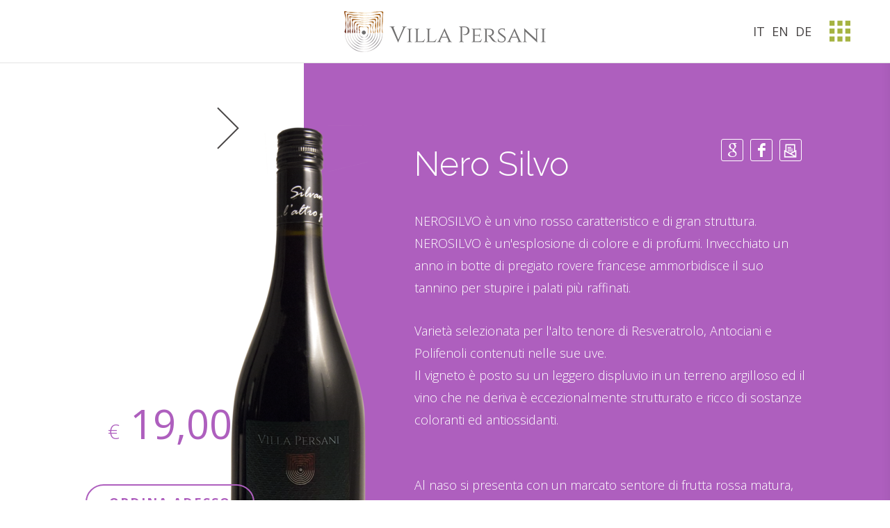

--- FILE ---
content_type: text/html; charset=UTF-8
request_url: https://www.villapersani.com/vini/nero-silvo
body_size: 8984
content:
<!-- price19--><!-- price19--><!-- 0 0 Array
(
    [uid] => 262
    [pid] => 1538
    [tstamp] => 1657281858
    [crdate] => 1522923939
    [cruser_id] => 88
    [deleted] => 0
    [hidden] => 0
    [name] => I vini
    [query] => 
    [query_mysql] => 
    [sorting] => 2
    [fe_group] => 
    [title] => I vini
    [parent_category] => 260
    [description] => 
    [tx_macttnewscatgorillary_gallery] => 113
    [tx_lonewsseo_alias] => 
    [tx_lonewsseo_title] => 
    [tx_lonewsseo_description] => 
    [tx_lonewsseo_keywords] => 
    [no_menu] => 0
    [files] => 
    [icon] => 0
    [name_1] => Wines
    [title_1] => Wines
    [description_1] => 
    [item_type] => 1
    [item_id] => 24439
    [name_2] => Die Weine
    [title_2] => Die Weine
    [description_2] => 
    [item_anchor] => 0
)
 --><!-- SELECT * FROM tt_news WHERE  hidden = 0 AND deleted = 0  AND tt_news.sys_language_uid IN (-1,0)  AND category IN (24439)  ORDR BY sorting ASC Query sub_new --><!-- 0 0 Array
(
    [uid] => 261
    [pid] => 1538
    [tstamp] => 1657281880
    [crdate] => 1522923899
    [cruser_id] => 88
    [deleted] => 0
    [hidden] => 0
    [name] => I succhi
    [query] => 
    [query_mysql] => 
    [sorting] => 1
    [fe_group] => 
    [title] => I succhi
    [parent_category] => 260
    [description] => 
    [tx_macttnewscatgorillary_gallery] => 114
    [tx_lonewsseo_alias] => 
    [tx_lonewsseo_title] => 
    [tx_lonewsseo_description] => 
    [tx_lonewsseo_keywords] => 
    [no_menu] => 0
    [files] => 
    [icon] => 0
    [name_1] => Juices
    [title_1] => Juices
    [description_1] => 
    [item_type] => 1
    [item_id] => 24440
    [name_2] => Die Säfte
    [title_2] => Die Säfte
    [description_2] => 
    [item_anchor] => 0
)
 --><!-- SELECT * FROM tt_news WHERE  hidden = 0 AND deleted = 0  AND tt_news.sys_language_uid IN (-1,0)  AND category IN (24440)  ORDR BY sorting ASC Query sub_new --><!-- 0 0 Array
(
    [uid] => 260
    [pid] => 1538
    [tstamp] => 1522923864
    [crdate] => 1522923850
    [cruser_id] => 88
    [deleted] => 0
    [hidden] => 0
    [name] => Menu Footer
    [query] => 
    [query_mysql] => 
    [sorting] => 0
    [fe_group] => 
    [title] => Menu Footer
    [parent_category] => 0
    [description] => 
    [tx_macttnewscatgorillary_gallery] => 
    [tx_lonewsseo_alias] => 
    [tx_lonewsseo_title] => 
    [tx_lonewsseo_description] => 
    [tx_lonewsseo_keywords] => 
    [no_menu] => 0
    [files] => 
    [icon] => 0
    [name_1] => 
    [title_1] => 
    [description_1] => 
    [item_type] => 0
    [item_id] => 0
    [name_2] => 
    [title_2] => 
    [description_2] => 
    [item_anchor] => 0
)
 --><!-- 0 0 Array
(
    [uid] => 262
    [pid] => 1538
    [tstamp] => 1657281858
    [crdate] => 1522923939
    [cruser_id] => 88
    [deleted] => 0
    [hidden] => 0
    [name] => I vini
    [query] => 
    [query_mysql] => 
    [sorting] => 2
    [fe_group] => 
    [title] => I vini
    [parent_category] => 260
    [description] => 
    [tx_macttnewscatgorillary_gallery] => 113
    [tx_lonewsseo_alias] => 
    [tx_lonewsseo_title] => 
    [tx_lonewsseo_description] => 
    [tx_lonewsseo_keywords] => 
    [no_menu] => 0
    [files] => 
    [icon] => 0
    [name_1] => Wines
    [title_1] => Wines
    [description_1] => 
    [item_type] => 1
    [item_id] => 24439
    [name_2] => Die Weine
    [title_2] => Die Weine
    [description_2] => 
    [item_anchor] => 0
)
 --><!-- 0 0 Array
(
    [uid] => 261
    [pid] => 1538
    [tstamp] => 1657281880
    [crdate] => 1522923899
    [cruser_id] => 88
    [deleted] => 0
    [hidden] => 0
    [name] => I succhi
    [query] => 
    [query_mysql] => 
    [sorting] => 1
    [fe_group] => 
    [title] => I succhi
    [parent_category] => 260
    [description] => 
    [tx_macttnewscatgorillary_gallery] => 114
    [tx_lonewsseo_alias] => 
    [tx_lonewsseo_title] => 
    [tx_lonewsseo_description] => 
    [tx_lonewsseo_keywords] => 
    [no_menu] => 0
    [files] => 
    [icon] => 0
    [name_1] => Juices
    [title_1] => Juices
    [description_1] => 
    [item_type] => 1
    [item_id] => 24440
    [name_2] => Die Säfte
    [title_2] => Die Säfte
    [description_2] => 
    [item_anchor] => 0
)
 --><!-- 0 0 Array
(
    [uid] => 1
    [pid] => 1538
    [tstamp] => 1542659706
    [crdate] => 1446137257
    [cruser_id] => 269
    [deleted] => 0
    [hidden] => 0
    [name] => Menu Principale
    [query] => type|value|#categories|select|#category|value|#key1|value|#key2|value|#key3|value|#author|person|#title|value|#shortlist|value|#stamp_city|select|#printer|select|#year|range|,#price|range|,#
    [query_mysql] => 
    [sorting] => 4
    [fe_group] => 
    [title] => Menu Principale
    [parent_category] => 0
    [description] => 
    [tx_macttnewscatgorillary_gallery] => 107
    [tx_lonewsseo_alias] => menu-principale
    [tx_lonewsseo_title] => 
    [tx_lonewsseo_description] => 
    [tx_lonewsseo_keywords] => 
    [no_menu] => 0
    [files] => 
    [icon] => 0
    [name_1] => Main Menù
    [title_1] => Main Menù
    [description_1] => 
    [item_type] => 0
    [item_id] => 0
    [name_2] => 
    [title_2] => 
    [description_2] => 
    [item_anchor] => 0
)
 --><!-- 0 0 Array
(
    [uid] => 256
    [pid] => 1538
    [tstamp] => 1657281941
    [crdate] => 1521707752
    [cruser_id] => 269
    [deleted] => 0
    [hidden] => 0
    [name] => Azienda
    [query] => 
    [query_mysql] => 
    [sorting] => 1
    [fe_group] => 
    [title] => Azienda
    [parent_category] => 1
    [description] => 
    [tx_macttnewscatgorillary_gallery] => 106
    [tx_lonewsseo_alias] => 
    [tx_lonewsseo_title] => 
    [tx_lonewsseo_description] => 
    [tx_lonewsseo_keywords] => 
    [no_menu] => 0
    [files] => 
    [icon] => 0
    [name_1] => Company
    [title_1] => Company
    [description_1] => 
    [item_type] => 3
    [item_id] => 11
    [name_2] => Das Weingut
    [title_2] => Das Weingut
    [description_2] => 
    [item_anchor] => 0
)
 --><!-- 0 0 Array
(
    [uid] => 263
    [pid] => 1538
    [tstamp] => 1657109885
    [crdate] => 1541668341
    [cruser_id] => 269
    [deleted] => 0
    [hidden] => 0
    [name] => Riconoscimenti
    [query] => 
    [query_mysql] => 
    [sorting] => 4
    [fe_group] => 
    [title] => Riconoscimenti
    [parent_category] => 1
    [description] => 
    [tx_macttnewscatgorillary_gallery] => 99
    [tx_lonewsseo_alias] => 
    [tx_lonewsseo_title] => 
    [tx_lonewsseo_description] => 
    [tx_lonewsseo_keywords] => 
    [no_menu] => 0
    [files] => 
    [icon] => 0
    [name_1] => Awards
    [title_1] => Awards
    [description_1] => 
    [item_type] => 1
    [item_id] => 24443
    [name_2] => Auszeichnungen
    [title_2] => Auszeichnungen
    [description_2] => 
    [item_anchor] => 0
)
 --><!-- 0 0 Array
(
    [uid] => 258
    [pid] => 1538
    [tstamp] => 1657109856
    [crdate] => 1521707782
    [cruser_id] => 269
    [deleted] => 0
    [hidden] => 0
    [name] => Poesie
    [query] => 
    [query_mysql] => 
    [sorting] => 6
    [fe_group] => 
    [title] => Poesie
    [parent_category] => 1
    [description] => 
    [tx_macttnewscatgorillary_gallery] => 111
    [tx_lonewsseo_alias] => 
    [tx_lonewsseo_title] => 
    [tx_lonewsseo_description] => 
    [tx_lonewsseo_keywords] => 
    [no_menu] => 0
    [files] => 
    [icon] => 0
    [name_1] => Novel
    [title_1] => Novel
    [description_1] => 
    [item_type] => 1
    [item_id] => 24437
    [name_2] => Gedichten
    [title_2] => Gedichten
    [description_2] => 
    [item_anchor] => 0
)
 --><!-- 0 0 Array
(
    [uid] => 257
    [pid] => 1538
    [tstamp] => 1657109842
    [crdate] => 1521707766
    [cruser_id] => 269
    [deleted] => 0
    [hidden] => 0
    [name] => Prossimi eventi
    [query] => 
    [query_mysql] => 
    [sorting] => 7
    [fe_group] => 
    [title] => Prossimi eventi
    [parent_category] => 1
    [description] => 
    [tx_macttnewscatgorillary_gallery] => 112
    [tx_lonewsseo_alias] => 
    [tx_lonewsseo_title] => 
    [tx_lonewsseo_description] => 
    [tx_lonewsseo_keywords] => 
    [no_menu] => 0
    [files] => 
    [icon] => 0
    [name_1] => Next events
    [title_1] => Next events
    [description_1] => 
    [item_type] => 1
    [item_id] => 24412
    [name_2] => Kommende Veranstaltungen
    [title_2] => Kommende Veranstaltungen
    [description_2] => 
    [item_anchor] => 0
)
 --><!-- 0 0 Array
(
    [uid] => 264
    [pid] => 1538
    [tstamp] => 1657109825
    [crdate] => 0
    [cruser_id] => 269
    [deleted] => 0
    [hidden] => 0
    [name] => Visite in cantina
    [query] => 
    [query_mysql] => 
    [sorting] => 8
    [fe_group] => 
    [title] => Visite in cantina
    [parent_category] => 1
    [description] => 
    [tx_macttnewscatgorillary_gallery] => 142
    [tx_lonewsseo_alias] => 
    [tx_lonewsseo_title] => 
    [tx_lonewsseo_description] => 
    [tx_lonewsseo_keywords] => 
    [no_menu] => 0
    [files] => 
    [icon] => 0
    [name_1] => The winery
    [title_1] => The winery
    [description_1] => 
    [item_type] => 3
    [item_id] => 49
    [name_2] => Das Weingut
    [title_2] => Das Weingut
    [description_2] => 
    [item_anchor] => 0
)
 --><!-- 0 0 Array
(
    [uid] => 259
    [pid] => 1538
    [tstamp] => 1657109867
    [crdate] => 1521707801
    [cruser_id] => 269
    [deleted] => 0
    [hidden] => 0
    [name] => Contatti
    [query] => 
    [query_mysql] => 
    [sorting] => 9
    [fe_group] => 
    [title] => Contatti
    [parent_category] => 1
    [description] => 
    [tx_macttnewscatgorillary_gallery] => 108
    [tx_lonewsseo_alias] => 
    [tx_lonewsseo_title] => 
    [tx_lonewsseo_description] => 
    [tx_lonewsseo_keywords] => 
    [no_menu] => 0
    [files] => 
    [icon] => 0
    [name_1] => Contacts
    [title_1] => Contacts
    [description_1] => 
    [item_type] => 3
    [item_id] => 15
    [name_2] => Kontakt
    [title_2] => Kontakt
    [description_2] => 
    [item_anchor] => 0
)
 --><!-- 0 0 Array
(
    [uid] => 265
    [pid] => 1538
    [tstamp] => 1657524886
    [crdate] => 0
    [cruser_id] => 269
    [deleted] => 0
    [hidden] => 0
    [name] => Separa e Ricicla
    [query] => 
    [query_mysql] => 
    [sorting] => 10
    [fe_group] => 
    [title] => Separa e Ricicla
    [parent_category] => 1
    [description] => 
    [tx_macttnewscatgorillary_gallery] => 152
    [tx_lonewsseo_alias] => 
    [tx_lonewsseo_title] => 
    [tx_lonewsseo_description] => 
    [tx_lonewsseo_keywords] => 
    [no_menu] => 0
    [files] => 
    [icon] => 0
    [name_1] => 
    [title_1] =>  
    [description_1] => 
    [item_type] => 1
    [item_id] => 24447
    [name_2] => 
    [title_2] => 
    [description_2] => 
    [item_anchor] => 0
)
 --><!-- 0 0 Array
(
    [uid] => 256
    [pid] => 1538
    [tstamp] => 1657281941
    [crdate] => 1521707752
    [cruser_id] => 269
    [deleted] => 0
    [hidden] => 0
    [name] => Azienda
    [query] => 
    [query_mysql] => 
    [sorting] => 1
    [fe_group] => 
    [title] => Azienda
    [parent_category] => 1
    [description] => 
    [tx_macttnewscatgorillary_gallery] => 106
    [tx_lonewsseo_alias] => 
    [tx_lonewsseo_title] => 
    [tx_lonewsseo_description] => 
    [tx_lonewsseo_keywords] => 
    [no_menu] => 0
    [files] => 
    [icon] => 0
    [name_1] => Company
    [title_1] => Company
    [description_1] => 
    [item_type] => 3
    [item_id] => 11
    [name_2] => Das Weingut
    [title_2] => Das Weingut
    [description_2] => 
    [item_anchor] => 0
)
 --><!-- 0 0 Array
(
    [uid] => 254
    [pid] => 1538
    [tstamp] => 1657109716
    [crdate] => 1521707722
    [cruser_id] => 269
    [deleted] => 0
    [hidden] => 0
    [name] => I vini
    [query] => 
    [query_mysql] => 
    [sorting] => 2
    [fe_group] => 
    [title] => I vini
    [parent_category] => 1
    [description] => 
    [tx_macttnewscatgorillary_gallery] => 110
    [tx_lonewsseo_alias] => 
    [tx_lonewsseo_title] => 
    [tx_lonewsseo_description] => 
    [tx_lonewsseo_keywords] => 
    [no_menu] => 0
    [files] => 
    [icon] => 0
    [name_1] => Wines
    [title_1] => Wines
    [description_1] => 
    [item_type] => 1
    [item_id] => 24439
    [name_2] => Die Weine
    [title_2] => Die Weine
    [description_2] => 
    [item_anchor] => 0
)
 --><!-- 0 0 Array
(
    [uid] => 255
    [pid] => 1538
    [tstamp] => 1657109781
    [crdate] => 1521707740
    [cruser_id] => 269
    [deleted] => 0
    [hidden] => 0
    [name] => I succhi
    [query] => 
    [query_mysql] => 
    [sorting] => 3
    [fe_group] => 
    [title] => I succhi
    [parent_category] => 1
    [description] => 
    [tx_macttnewscatgorillary_gallery] => 109
    [tx_lonewsseo_alias] => 
    [tx_lonewsseo_title] => 
    [tx_lonewsseo_description] => 
    [tx_lonewsseo_keywords] => 
    [no_menu] => 0
    [files] => 
    [icon] => 0
    [name_1] => Juices
    [title_1] => Juices
    [description_1] => 
    [item_type] => 1
    [item_id] => 24440
    [name_2] => Die Säfte
    [title_2] => Die Säfte
    [description_2] => 
    [item_anchor] => 0
)
 --><!-- 0 0 Array
(
    [uid] => 263
    [pid] => 1538
    [tstamp] => 1657109885
    [crdate] => 1541668341
    [cruser_id] => 269
    [deleted] => 0
    [hidden] => 0
    [name] => Riconoscimenti
    [query] => 
    [query_mysql] => 
    [sorting] => 4
    [fe_group] => 
    [title] => Riconoscimenti
    [parent_category] => 1
    [description] => 
    [tx_macttnewscatgorillary_gallery] => 99
    [tx_lonewsseo_alias] => 
    [tx_lonewsseo_title] => 
    [tx_lonewsseo_description] => 
    [tx_lonewsseo_keywords] => 
    [no_menu] => 0
    [files] => 
    [icon] => 0
    [name_1] => Awards
    [title_1] => Awards
    [description_1] => 
    [item_type] => 1
    [item_id] => 24443
    [name_2] => Auszeichnungen
    [title_2] => Auszeichnungen
    [description_2] => 
    [item_anchor] => 0
)
 --><!-- 0 0 Array
(
    [uid] => 258
    [pid] => 1538
    [tstamp] => 1657109856
    [crdate] => 1521707782
    [cruser_id] => 269
    [deleted] => 0
    [hidden] => 0
    [name] => Poesie
    [query] => 
    [query_mysql] => 
    [sorting] => 6
    [fe_group] => 
    [title] => Poesie
    [parent_category] => 1
    [description] => 
    [tx_macttnewscatgorillary_gallery] => 111
    [tx_lonewsseo_alias] => 
    [tx_lonewsseo_title] => 
    [tx_lonewsseo_description] => 
    [tx_lonewsseo_keywords] => 
    [no_menu] => 0
    [files] => 
    [icon] => 0
    [name_1] => Novel
    [title_1] => Novel
    [description_1] => 
    [item_type] => 1
    [item_id] => 24437
    [name_2] => Gedichten
    [title_2] => Gedichten
    [description_2] => 
    [item_anchor] => 0
)
 --><!-- 0 0 Array
(
    [uid] => 257
    [pid] => 1538
    [tstamp] => 1657109842
    [crdate] => 1521707766
    [cruser_id] => 269
    [deleted] => 0
    [hidden] => 0
    [name] => Prossimi eventi
    [query] => 
    [query_mysql] => 
    [sorting] => 7
    [fe_group] => 
    [title] => Prossimi eventi
    [parent_category] => 1
    [description] => 
    [tx_macttnewscatgorillary_gallery] => 112
    [tx_lonewsseo_alias] => 
    [tx_lonewsseo_title] => 
    [tx_lonewsseo_description] => 
    [tx_lonewsseo_keywords] => 
    [no_menu] => 0
    [files] => 
    [icon] => 0
    [name_1] => Next events
    [title_1] => Next events
    [description_1] => 
    [item_type] => 1
    [item_id] => 24412
    [name_2] => Kommende Veranstaltungen
    [title_2] => Kommende Veranstaltungen
    [description_2] => 
    [item_anchor] => 0
)
 --><!-- 0 0 Array
(
    [uid] => 264
    [pid] => 1538
    [tstamp] => 1657109825
    [crdate] => 0
    [cruser_id] => 269
    [deleted] => 0
    [hidden] => 0
    [name] => Visite in cantina
    [query] => 
    [query_mysql] => 
    [sorting] => 8
    [fe_group] => 
    [title] => Visite in cantina
    [parent_category] => 1
    [description] => 
    [tx_macttnewscatgorillary_gallery] => 142
    [tx_lonewsseo_alias] => 
    [tx_lonewsseo_title] => 
    [tx_lonewsseo_description] => 
    [tx_lonewsseo_keywords] => 
    [no_menu] => 0
    [files] => 
    [icon] => 0
    [name_1] => The winery
    [title_1] => The winery
    [description_1] => 
    [item_type] => 3
    [item_id] => 49
    [name_2] => Das Weingut
    [title_2] => Das Weingut
    [description_2] => 
    [item_anchor] => 0
)
 --><!-- 0 0 Array
(
    [uid] => 259
    [pid] => 1538
    [tstamp] => 1657109867
    [crdate] => 1521707801
    [cruser_id] => 269
    [deleted] => 0
    [hidden] => 0
    [name] => Contatti
    [query] => 
    [query_mysql] => 
    [sorting] => 9
    [fe_group] => 
    [title] => Contatti
    [parent_category] => 1
    [description] => 
    [tx_macttnewscatgorillary_gallery] => 108
    [tx_lonewsseo_alias] => 
    [tx_lonewsseo_title] => 
    [tx_lonewsseo_description] => 
    [tx_lonewsseo_keywords] => 
    [no_menu] => 0
    [files] => 
    [icon] => 0
    [name_1] => Contacts
    [title_1] => Contacts
    [description_1] => 
    [item_type] => 3
    [item_id] => 15
    [name_2] => Kontakt
    [title_2] => Kontakt
    [description_2] => 
    [item_anchor] => 0
)
 --><!-- 0 0 Array
(
    [uid] => 265
    [pid] => 1538
    [tstamp] => 1657524886
    [crdate] => 0
    [cruser_id] => 269
    [deleted] => 0
    [hidden] => 0
    [name] => Separa e Ricicla
    [query] => 
    [query_mysql] => 
    [sorting] => 10
    [fe_group] => 
    [title] => Separa e Ricicla
    [parent_category] => 1
    [description] => 
    [tx_macttnewscatgorillary_gallery] => 152
    [tx_lonewsseo_alias] => 
    [tx_lonewsseo_title] => 
    [tx_lonewsseo_description] => 
    [tx_lonewsseo_keywords] => 
    [no_menu] => 0
    [files] => 
    [icon] => 0
    [name_1] => 
    [title_1] =>  
    [description_1] => 
    [item_type] => 1
    [item_id] => 24447
    [name_2] => 
    [title_2] => 
    [description_2] => 
    [item_anchor] => 0
)
 --><!-- 0 0 Array
(
    [uid] => 1
    [pid] => 1538
    [tstamp] => 1542659706
    [crdate] => 1446137257
    [cruser_id] => 269
    [deleted] => 0
    [hidden] => 0
    [name] => Menu Principale
    [query] => type|value|#categories|select|#category|value|#key1|value|#key2|value|#key3|value|#author|person|#title|value|#shortlist|value|#stamp_city|select|#printer|select|#year|range|,#price|range|,#
    [query_mysql] => 
    [sorting] => 4
    [fe_group] => 
    [title] => Menu Principale
    [parent_category] => 0
    [description] => 
    [tx_macttnewscatgorillary_gallery] => 107
    [tx_lonewsseo_alias] => menu-principale
    [tx_lonewsseo_title] => 
    [tx_lonewsseo_description] => 
    [tx_lonewsseo_keywords] => 
    [no_menu] => 0
    [files] => 
    [icon] => 0
    [name_1] => Main Menù
    [title_1] => Main Menù
    [description_1] => 
    [item_type] => 0
    [item_id] => 0
    [name_2] => 
    [title_2] => 
    [description_2] => 
    [item_anchor] => 0
)
 --><!-- 0 0 Array
(
    [uid] => 256
    [pid] => 1538
    [tstamp] => 1657281941
    [crdate] => 1521707752
    [cruser_id] => 269
    [deleted] => 0
    [hidden] => 0
    [name] => Azienda
    [query] => 
    [query_mysql] => 
    [sorting] => 1
    [fe_group] => 
    [title] => Azienda
    [parent_category] => 1
    [description] => 
    [tx_macttnewscatgorillary_gallery] => 106
    [tx_lonewsseo_alias] => 
    [tx_lonewsseo_title] => 
    [tx_lonewsseo_description] => 
    [tx_lonewsseo_keywords] => 
    [no_menu] => 0
    [files] => 
    [icon] => 0
    [name_1] => Company
    [title_1] => Company
    [description_1] => 
    [item_type] => 3
    [item_id] => 11
    [name_2] => Das Weingut
    [title_2] => Das Weingut
    [description_2] => 
    [item_anchor] => 0
)
 --><!-- 0 0 Array
(
    [uid] => 254
    [pid] => 1538
    [tstamp] => 1657109716
    [crdate] => 1521707722
    [cruser_id] => 269
    [deleted] => 0
    [hidden] => 0
    [name] => I vini
    [query] => 
    [query_mysql] => 
    [sorting] => 2
    [fe_group] => 
    [title] => I vini
    [parent_category] => 1
    [description] => 
    [tx_macttnewscatgorillary_gallery] => 110
    [tx_lonewsseo_alias] => 
    [tx_lonewsseo_title] => 
    [tx_lonewsseo_description] => 
    [tx_lonewsseo_keywords] => 
    [no_menu] => 0
    [files] => 
    [icon] => 0
    [name_1] => Wines
    [title_1] => Wines
    [description_1] => 
    [item_type] => 1
    [item_id] => 24439
    [name_2] => Die Weine
    [title_2] => Die Weine
    [description_2] => 
    [item_anchor] => 0
)
 --><!-- 0 0 Array
(
    [uid] => 255
    [pid] => 1538
    [tstamp] => 1657109781
    [crdate] => 1521707740
    [cruser_id] => 269
    [deleted] => 0
    [hidden] => 0
    [name] => I succhi
    [query] => 
    [query_mysql] => 
    [sorting] => 3
    [fe_group] => 
    [title] => I succhi
    [parent_category] => 1
    [description] => 
    [tx_macttnewscatgorillary_gallery] => 109
    [tx_lonewsseo_alias] => 
    [tx_lonewsseo_title] => 
    [tx_lonewsseo_description] => 
    [tx_lonewsseo_keywords] => 
    [no_menu] => 0
    [files] => 
    [icon] => 0
    [name_1] => Juices
    [title_1] => Juices
    [description_1] => 
    [item_type] => 1
    [item_id] => 24440
    [name_2] => Die Säfte
    [title_2] => Die Säfte
    [description_2] => 
    [item_anchor] => 0
)
 --><!-- 0 0 Array
(
    [uid] => 263
    [pid] => 1538
    [tstamp] => 1657109885
    [crdate] => 1541668341
    [cruser_id] => 269
    [deleted] => 0
    [hidden] => 0
    [name] => Riconoscimenti
    [query] => 
    [query_mysql] => 
    [sorting] => 4
    [fe_group] => 
    [title] => Riconoscimenti
    [parent_category] => 1
    [description] => 
    [tx_macttnewscatgorillary_gallery] => 99
    [tx_lonewsseo_alias] => 
    [tx_lonewsseo_title] => 
    [tx_lonewsseo_description] => 
    [tx_lonewsseo_keywords] => 
    [no_menu] => 0
    [files] => 
    [icon] => 0
    [name_1] => Awards
    [title_1] => Awards
    [description_1] => 
    [item_type] => 1
    [item_id] => 24443
    [name_2] => Auszeichnungen
    [title_2] => Auszeichnungen
    [description_2] => 
    [item_anchor] => 0
)
 --><!-- 0 0 Array
(
    [uid] => 258
    [pid] => 1538
    [tstamp] => 1657109856
    [crdate] => 1521707782
    [cruser_id] => 269
    [deleted] => 0
    [hidden] => 0
    [name] => Poesie
    [query] => 
    [query_mysql] => 
    [sorting] => 6
    [fe_group] => 
    [title] => Poesie
    [parent_category] => 1
    [description] => 
    [tx_macttnewscatgorillary_gallery] => 111
    [tx_lonewsseo_alias] => 
    [tx_lonewsseo_title] => 
    [tx_lonewsseo_description] => 
    [tx_lonewsseo_keywords] => 
    [no_menu] => 0
    [files] => 
    [icon] => 0
    [name_1] => Novel
    [title_1] => Novel
    [description_1] => 
    [item_type] => 1
    [item_id] => 24437
    [name_2] => Gedichten
    [title_2] => Gedichten
    [description_2] => 
    [item_anchor] => 0
)
 --><!-- 0 0 Array
(
    [uid] => 257
    [pid] => 1538
    [tstamp] => 1657109842
    [crdate] => 1521707766
    [cruser_id] => 269
    [deleted] => 0
    [hidden] => 0
    [name] => Prossimi eventi
    [query] => 
    [query_mysql] => 
    [sorting] => 7
    [fe_group] => 
    [title] => Prossimi eventi
    [parent_category] => 1
    [description] => 
    [tx_macttnewscatgorillary_gallery] => 112
    [tx_lonewsseo_alias] => 
    [tx_lonewsseo_title] => 
    [tx_lonewsseo_description] => 
    [tx_lonewsseo_keywords] => 
    [no_menu] => 0
    [files] => 
    [icon] => 0
    [name_1] => Next events
    [title_1] => Next events
    [description_1] => 
    [item_type] => 1
    [item_id] => 24412
    [name_2] => Kommende Veranstaltungen
    [title_2] => Kommende Veranstaltungen
    [description_2] => 
    [item_anchor] => 0
)
 --><!-- 0 0 Array
(
    [uid] => 264
    [pid] => 1538
    [tstamp] => 1657109825
    [crdate] => 0
    [cruser_id] => 269
    [deleted] => 0
    [hidden] => 0
    [name] => Visite in cantina
    [query] => 
    [query_mysql] => 
    [sorting] => 8
    [fe_group] => 
    [title] => Visite in cantina
    [parent_category] => 1
    [description] => 
    [tx_macttnewscatgorillary_gallery] => 142
    [tx_lonewsseo_alias] => 
    [tx_lonewsseo_title] => 
    [tx_lonewsseo_description] => 
    [tx_lonewsseo_keywords] => 
    [no_menu] => 0
    [files] => 
    [icon] => 0
    [name_1] => The winery
    [title_1] => The winery
    [description_1] => 
    [item_type] => 3
    [item_id] => 49
    [name_2] => Das Weingut
    [title_2] => Das Weingut
    [description_2] => 
    [item_anchor] => 0
)
 --><!-- 0 0 Array
(
    [uid] => 259
    [pid] => 1538
    [tstamp] => 1657109867
    [crdate] => 1521707801
    [cruser_id] => 269
    [deleted] => 0
    [hidden] => 0
    [name] => Contatti
    [query] => 
    [query_mysql] => 
    [sorting] => 9
    [fe_group] => 
    [title] => Contatti
    [parent_category] => 1
    [description] => 
    [tx_macttnewscatgorillary_gallery] => 108
    [tx_lonewsseo_alias] => 
    [tx_lonewsseo_title] => 
    [tx_lonewsseo_description] => 
    [tx_lonewsseo_keywords] => 
    [no_menu] => 0
    [files] => 
    [icon] => 0
    [name_1] => Contacts
    [title_1] => Contacts
    [description_1] => 
    [item_type] => 3
    [item_id] => 15
    [name_2] => Kontakt
    [title_2] => Kontakt
    [description_2] => 
    [item_anchor] => 0
)
 --><!-- 0 0 Array
(
    [uid] => 265
    [pid] => 1538
    [tstamp] => 1657524886
    [crdate] => 0
    [cruser_id] => 269
    [deleted] => 0
    [hidden] => 0
    [name] => Separa e Ricicla
    [query] => 
    [query_mysql] => 
    [sorting] => 10
    [fe_group] => 
    [title] => Separa e Ricicla
    [parent_category] => 1
    [description] => 
    [tx_macttnewscatgorillary_gallery] => 152
    [tx_lonewsseo_alias] => 
    [tx_lonewsseo_title] => 
    [tx_lonewsseo_description] => 
    [tx_lonewsseo_keywords] => 
    [no_menu] => 0
    [files] => 
    [icon] => 0
    [name_1] => 
    [title_1] =>  
    [description_1] => 
    [item_type] => 1
    [item_id] => 24447
    [name_2] => 
    [title_2] => 
    [description_2] => 
    [item_anchor] => 0
)
 --><?xml version="1.0" encoding="utf-8"?>
<!DOCTYPE html PUBLIC "-//W3C//DTD XHTML 1.0 Strict//EN" "http://www.w3.org/TR/xhtml1/DTD/xhtml1-strict.dtd"><html dir="ltr" xml:lang="it-IT" lang="it-IT" xmlns="http://www.w3.org/1999/xhtml"><head><meta http-equiv="Content-Type" content="text/html; charset=utf-8" /><!--
	=============================================================
	        by MACCOM IDW: Industria Del Web
	        =============================================================

	This website is powered by TYPO3 - inspiring people to share!
	TYPO3 is a free open source Content Management Framework initially created by Kasper Skaarhoj and licensed under GNU/GPL.
	TYPO3 is copyright 1998-2015 of Kasper Skaarhoj. Extensions are copyright of their respective owners.
	Information and contribution at http://typo3.org/
--><base href="https://www.villapersani.com/" /><link rel="shortcut icon" href="https://www.villapersani.com/fileadmin/villapersani/templates/images/favicon.ico" type="image/x-icon; charset=binary" /><link rel="icon" href="https://www.villapersani.com/fileadmin/villapersani/templates/images/favicon.ico" type="image/x-icon; charset=binary" /><meta name="robots" content="index,follow,cache" />
	<link rel="stylesheet" type="text/css" media="all"  href="https://www.villapersani.com/typo3conf/ext/ratings/res/styles.css" />

	<link rel="stylesheet" type="text/css" media="all"  href="https://www.villapersani.com/fileadmin/_default/js/lightbox/magnific-popup.css" />

	<link rel="stylesheet" type="text/css" media="all"  href="https://ajax.googleapis.com/ajax/libs/jqueryui/1.8.5/themes/base/jquery-ui.css" />

	<link rel="stylesheet" type="text/css" media="all"  href="https://ajax.googleapis.com/ajax/libs/jqueryui/1.8.5/themes/redmond/jquery-ui.css" />

	<link rel="stylesheet" type="text/css" media="all"  href="https://www.villapersani.com/fileadmin/villapersani/templates/css/bootstrap.css" />

	<link rel="stylesheet" type="text/css" media="screen"  href="https://www.villapersani.com/fileadmin/villapersani/templates/css/swiper.css" />

	<link rel="stylesheet" type="text/css" media="screen"  href="https://www.villapersani.com/fileadmin/villapersani/templates/css/font-icons.css" />

	<link rel="stylesheet" type="text/css" media="screen"  href="https://www.villapersani.com/fileadmin/villapersani/templates/css/animate.css" />

	<link rel="stylesheet" type="text/css" media="screen"  href="https://www.villapersani.com/fileadmin/villapersani/templates/css/magnific-popup.css" />

	<link rel="stylesheet" type="text/css" media="screen"  href="https://www.villapersani.com/fileadmin/villapersani/templates/css/dark.css" />

	<link rel="stylesheet" type="text/css" media="screen"  href="https://www.villapersani.com/fileadmin/villapersani/templates/css/style_2022_v5.css" />

	<link rel="stylesheet" type="text/css" media="screen"  href="https://www.villapersani.com/fileadmin/villapersani/templates/css/photography.css" />

	<link rel="stylesheet" type="text/css" media="screen"  href="https://www.villapersani.com/fileadmin/villapersani/templates/css/photography-addons.css" />

	<link rel="stylesheet" type="text/css" media="print"  href="https://www.villapersani.com/fileadmin/villapersani/templates/css/print.css" />
<style type="text/css">
/*<![CDATA[*/
<!--
/*TSFEinlineStyle*/
/* default styles for extension "tx_felogin_pi1" */
	.tx-felogin-pi1 label {
		display: block;
	}
/* default styles for extension "tx_danptagcloud_pi1" */
div.tagcloud {background-color: #f3f3f3; padding: 7px; border: 1px solid #eeeeee}
div.tagcloud a {color: blue; text-decoration: none}
/* default styles for extension "tx_srfreecap_pi2" */
		img.tx-srfreecap-pi2-image { margin-left: 1em; margin-right: 1em; vertical-align: middle; }
		.tx-srfreecap-pi2-accessible-image { vertical-align: middle; }
		.tx-srfreecap-pi2-accessible-link { width: 10em; float: right; vertical-align: middle; margin-right: 7em;}
		.tx-srfreecap-pi2-cant-read { font-size: .9em; color:#35006d; }
		.tx-srfreecap-pi2-cant-read a:link { background-color:transparent; font-weight:bold; text-decoration:none; }
-->
/*]]>*/
</style><meta id="metaOpenGraphSiteName" property="og:site_name" content="villapersani.com" /></meta><meta name="viewport" content="width=device-width, initial-scale=1" /><script data-ignore="1" type="text/javascript">(function(w,d,s,l,i){w[l]=w[l]||[];w[l].push({'gtm.start':
new Date().getTime(),event:'gtm.js'});var f=d.getElementsByTagName(s)[0],
j=d.createElement(s),dl=l!='dataLayer'?'&l='+l:'';j.async=true;j.src=
'https://www.googletagmanager.com/gtm.js?id='+i+dl;f.parentNode.insertBefore(j,f);
})(window,document,'script','dataLayer','GTM-WRZDX4F');</script><link rel="shortcut icon" href="https://www.villapersani.com/fileadmin/villapersani/templates/images/favicon.ico" /><script data-ignore="1" type="text/javascript">
  WebFontConfig={google:{families:["Open+Sans:300,400,700","Raleway:300,400,700"]}},function(o){var e=o.createElement("script"),t=o.scripts[0];e.src="https://ajax.googleapis.com/ajax/libs/webfont/1.6.16/webfont.js",e.async="true",t.parentNode.insertBefore(e,t)}(document);
  </script><meta property="og:locale" content="it_IT" /><meta property="og:type" content="product" /><meta property="og:description" content="NEROSILVO ? un vino rosso caratteristico e di gran struttura. NEROSILVO ? un&#39;esplosione di colore e di profumi. Invecchiato un anno in botte di pregiato rovere francese ammorbidisce il suo tannino per stupire i palati pi? raffinati.Variet? selezionata per l&#39;alto tenore di Resveratrolo, Antociani e Polifenoli contenuti nelle sue uve.Il vigneto ? posto su un leggero displuvio in ..." /><meta property="og:title" content="Nero Silvo" /><meta property="og:image" content="https://www.villapersani.com/typo3temp/pics/bb71709100.png"/><meta name="description" content="NEROSILVO ? un vino rosso caratteristico e di gran struttura. NEROSILVO ? un&#39;esplosione di colore e di profumi. Invecchiato un anno in botte di pregiato rovere francese ammorbidisce il suo tannino per stupire i palati pi? raffinati.Variet? selezionata per l&#39;alto tenore di Resveratrolo, Antociani e Polifenoli contenuti nelle sue uve.Il vigneto ? posto su un leggero displuvio in ..." /><meta name="abstract" content="NEROSILVO ? un vino rosso caratteristico e di gran struttura. NEROSILVO ? un&#39;esplosione di colore e di profumi. Invecchiato un anno in botte di pregiato rovere francese ammorbidisce il suo tannino per stupire i palati pi? raffinati.Variet? selezionata per l&#39;alto tenore di Resveratrolo, Antociani e Polifenoli contenuti nelle sue uve.Il vigneto ? posto su un leggero displuvio in ..." /><meta name="title" content="Nero Silvo" /><title>Nero Silvo</title><meta name="canonical" content="https://www.villapersani.com/Vini/nero-silvo" /><link rel="canonical" href="https://www.villapersani.com/Vini/nero-silvo" /></head><body class="stretched side-header side-header-right open-header"><noscript><iframe src="https://www.googletagmanager.com/ns.html?id=GTM-WRZDX4F" height="0" width="0" style="display:none;visibility:hidden"></iframe></noscript><div id="wrapper" class="clearfix"><div class="header-container"><div class="top-bar fixed"><div class="container-fluid"><div class="row"><div class="col-md-3 col-sm-2 col-2"><div id="primary-menu-trigger"><i class="flaticon-menu"></i></div></div><div class="col-md-6 col-sm-8 col-8 text-center"><a href="https://www.villapersani.com/"><img src="https://www.villapersani.com/fileadmin/villapersani/templates/images/logo_hz.png" alt="Logo Villa Persani" height="50" /></a> </div><div class="col-md-3 col-sm-2 col-2"><div id="header-trigger" class="fright"><i class="flaticon-menu"></i><i class="icon-line-cross"></i> </div><div class="menu-lingue fright"><a href="https://www.villapersani.com/vini/nero-silvo" class="active">IT</a><a href="https://www.villapersani.com/en/vini/nero-silvo" >EN</a><a href="https://www.villapersani.com/de/vini/nero-silvo" >DE</a> </div></div></div></div></div><header id="header" class="transparent-header" style="position: fixed;"><div id="header-wrap"><div class="container clearfix"><nav id="primary-menu" class="nobottommargin clearfix"><ul><li><i></i> <a href="https://www.villapersani.com/about-us/l-azienda">Azienda</a> </li><li><i></i> <a href="https://www.villapersani.com/vini" class=" active">I vini</a> </li><li><i></i> <a href="https://www.villapersani.com/succhi">I succhi</a> </li><li><i></i> <a href="https://www.villapersani.com/certificazioni-riconoscimenti">Riconoscimenti</a> </li><li><i></i> <a href="https://www.villapersani.com/poesie">Poesie</a> </li><li><i></i> <a href="https://www.villapersani.com/novita">Prossimi eventi</a> </li><li><i></i> <a href="https://www.villapersani.com/v/visite-in-cantina">Visite in cantina</a> </li><li><i></i> <a href="https://www.villapersani.com/contatti/contatti">Contatti</a> </li><li><i></i> <a href="https://www.villapersani.com/smaltimento">Separa e Ricicla</a> </li></ul></nav></div></div></header></div><section id="content"><div class="content-wrap nopadding"><div id="vini" class="section page-section nobg nopadding notopmargin clearfix single"><div class="row cleafix"><div class="col-title col-xxl-3 col-lg-4 col-md-12" style=" z-index: 40;position: relative;"><div class="nav "><div id="prev-slide" class="my-controls-btns"></div><div id="next-slide" class="my-controls-btns"><a href="https://www.villapersani.com/vini/performance"><i class="flaticon-arrows-1"></i> </a> </div></div><div class="box-price nero_silvo"><p><span>€</span> 19,00</p><a href="#myModal1" class="button button-xlarge button-circle button-border margin-auto" data-lightbox="inline">ordina adesso</a> <div class="topmargin"><div class="cert-list topmargin"><h4 class="topmargin nobottommargin">Certificazioni ottenute</h4><div class="row"><div class="col-lg-6" style="margin-bottom: 25px"><img src="https://www.villapersani.com/typo3temp/pics/346b24031b.jpeg" width="171" height="120" itemprop="image" alt="The WineHunter Award 2022 - Merano Wine Festival - NeroSilvo IGT Rosso Dolomiti" title="The WineHunter Award 2022 - Merano Wine Festival - NeroSilvo IGT Rosso Dolomiti" /><div class="single-file"><a href="https://www.villapersani.com/uploads/tx_gorillary/000-Prodotto-0-ROSSO-115-pdf_1664355533.pdf" title="" alt="" target="_blank" itemprop="associatedMedia"></a></div></div><div class="col-lg-6" style="margin-bottom: 25px"><img src="https://www.villapersani.com/typo3temp/pics/607b04f05a.png" width="170" height="120" itemprop="image" alt="The WineHunter Award 2021 - NeroSilvo IGT Rosso Dolomiti" title="The WineHunter Award 2021 - NeroSilvo IGT Rosso Dolomiti" /><div class="single-file"><a href="https://www.villapersani.com/uploads/tx_gorillary/Word-Diplomi-Award-Rosso-18-08-2021-2288-pdf_1630603265.pdf" title="" alt="" target="_blank" itemprop="associatedMedia"></a></div></div></div></div></div><div class="modal1 mfp-hide" id="myModal1"><div class="block divcenter" style="background-color: #FFF; max-width: 60vw;"><div class="section center nomargin" style="padding: 30px;"><a href="#" class="button fright" onclick="$.magnificPopup.close();return false;">X</a> <iframe src="/form-scheda" width="100%" height="500" scrolling="yes" class="form-vino"></iframe></div></div></div></div></div><div class="col-xxl-9 col-lg-8 col-md-12"><div class="bg-nero_silvo padd"><div class="row cleafix"><div class="col-xl-4 text-center"><img src="https://www.villapersani.com/typo3temp/pics/ba53ecc4ff.png" width="198" height="700" itemprop="image" alt="Nero Silvo" title="Nero Silvo" /></br></div><div class="col-xl-8" style="padding: 20px 0 0 20px;"><div class="fright"><a href="https://plus.google.com/share?url=https://www.villapersani.com/vini/nero-silvo" target="_blank" class="share-btn google-plus social-icon si-small si-borderless inline-block "><i class="icon-google"></i> </a> <a href="http://www.facebook.com/sharer/sharer.php?u=https://www.villapersani.com/vini/nero-silvo" target="_blank" class="share-btn facebook social-icon si-small si-borderless inline-block "><i class="icon-facebook"></i> </a> <a href="mailto:?subject=ho scoperto Nero Silvo di Villa Persani" target="_blank" class="share-btn email social-icon si-small si-borderless inline-block "><i class="icon-email"></i> </a> </div><h1>Nero Silvo</h1><p>NEROSILVO è un vino rosso caratteristico e di gran struttura. NEROSILVO è un'esplosione di colore e di profumi. Invecchiato un anno in botte di pregiato rovere francese ammorbidisce il suo tannino per stupire i palati più raffinati.</p><p>Varietà selezionata per l'alto tenore di Resveratrolo, Antociani e Polifenoli contenuti nelle sue uve.<br />Il vigneto è posto su un leggero displuvio in un terreno argilloso ed il vino che ne deriva è eccezionalmente strutturato e ricco di sostanze coloranti ed antiossidanti.<br /><br /></p><p>Al naso si presenta con un marcato sentore di frutta rossa matura, fra le quali mora del gelso e amarena ed in bocca emerge la sua grande struttura e la sua persistenza.<br />Assolutamente abbinabile a carne rossa e selvaggina.<br /><br />Temperatura di servizio 16 – 18° C.</p><p><strong>Caratteristiche del prodotto</strong></p><p>Uve: Rosso, IGT Dolomiti<br />Vigneto di provenienza: <br />nome: Frate Lavis<br />esposizione Sud-Ovest<br />altitudine 350 m.s.l.m.<br />superficie 3.000 mq<br />ceppi/ha 4000 ceppi/ha<br />sesto impianto 2,70 x 0.70</p><p>Allevamento: Pergola semplice<br />Anno di impianto: 2015<br />Terreno: Argilloso<br />Resa per ettaro: 100 q/ha<br />Vinificazione: Macerazione sulle bucce<br />Maturazione: : Barrique Rovere francese<br />Affinamento: Almeno 12 mesi in bottiglia<br />Grado alcolico: 13° </p><p>Esame organolettico: Fruttato mora del gelso, speziato con grande struttura.<br />Note varie e progetti: tappo vite</p><p> </p><p> </p><p> </p><p> </p><a href="smaltimento" style="display: inline-block; margin-top: 45px; text-transform: uppercase; border-bottom: 1px solid #7E685A;">smaltimento materiali</a> </div></div></div></div><div class="col-title col-md-12 hidden-md-up d-lg-none"><div class="box-price-bottom visible-sm bottommargin nero_silvo"><div class="cert-list topmargin"><h4 class="topmargin nobottommargin">Certificazioni ottenute</h4><div class="row"><div class="col-lg-6" style="margin-bottom: 25px"><img src="https://www.villapersani.com/typo3temp/pics/346b24031b.jpeg" width="171" height="120" itemprop="image" alt="The WineHunter Award 2022 - Merano Wine Festival - NeroSilvo IGT Rosso Dolomiti" title="The WineHunter Award 2022 - Merano Wine Festival - NeroSilvo IGT Rosso Dolomiti" /><div class="single-file"><a href="https://www.villapersani.com/uploads/tx_gorillary/000-Prodotto-0-ROSSO-115-pdf_1664355533.pdf" title="" alt="" target="_blank" itemprop="associatedMedia"></a></div></div><div class="col-lg-6" style="margin-bottom: 25px"><img src="https://www.villapersani.com/typo3temp/pics/607b04f05a.png" width="170" height="120" itemprop="image" alt="The WineHunter Award 2021 - NeroSilvo IGT Rosso Dolomiti" title="The WineHunter Award 2021 - NeroSilvo IGT Rosso Dolomiti" /><div class="single-file"><a href="https://www.villapersani.com/uploads/tx_gorillary/Word-Diplomi-Award-Rosso-18-08-2021-2288-pdf_1630603265.pdf" title="" alt="" target="_blank" itemprop="associatedMedia"></a></div></div></div></div><p><span>€</span> 19,00</p><a href="#myModal1" class="button button-xlarge button-circle button-border margin-auto" data-lightbox="inline">Ordina adesso</a> <div class="modal1 mfp-hide" id="myModal1" style=" -webkit-overflow-scrolling:touch; overflow:auto;"><div class="block divcenter" style="background-color: #FFF; max-width: 60vw; -webkit-overflow-scrolling:touch; overflow:auto;"><div class="section center nomargin" style="padding: 30px; overflow:auto;-webkit-overflow-scrolling:touch"><a href="#" class="button fright" onclick="$.magnificPopup.close();return false;">X</a> <iframe src="/form-scheda" width="100%" height="500" scrolling="yes"></iframe></div></div></div></div><div class="nav-mobile text-center d-lg-none container bottommargin"><div class="row"><div id="prev-slide" class="my-controls-btns col-6 text-right"></div><div id="next-slide" class="my-controls-btns col-6 text-left"><a href="https://www.villapersani.com/vini/performance"><i class="flaticon-arrows-1"></i> </a> </div></div></div></div></div></div><div id="bottom-about" style="background-image: url('typo3temp/pics/e4a18a1c54.jpeg'); background-repeat: no-repeat; background-size: cover"><div class="container-fluid"><a href="https://www.villapersani.com/about-us/l-azienda"><div class="col-lg-5 offset-lg-6 col-md-10 offset-md-1"><h2>L'altro punto di vista</h2><div><p>L'altro punto di vista è la contrapposizione dell'uso della chimica in agricoltura, paradosso ambientale: ll settore secondario non può sostenere il settore primario come le pratiche chimiche non possono sostenere la fertilità della terra. Tale paradosso per Silvano vuole essere la mission per offrire al consumatore la possibilità di istruire il proprio palato ad una nuova, ma antica, sensazione di naturalità.</p></div></div></a> </div></div></div></section><footer id="footer"><div class="ig-feed"><div class="container-fluid"><div class="row"><div class="col-lg-2 col-md-12 col-sm-12 "><h4>INSTAGRAM<br />@villapersani</h4></div><div class="col-lg-9 col-md-12 col-sm-12"><div id="instafeed-del" class="row"></div></div></div></div></div><div class="bg-beige border-div"><div class="container"><div class="row"><div class="col-md-12 text-center"><img src="https://www.villapersani.com/fileadmin/villapersani/templates/images/loghi-2021.png" alt="Logo" style="height:100px;" /><a href="https://www.fivi.it/" target="_blank"><img src="https://www.villapersani.com/fileadmin/villapersani/templates/images/logo-fivi.png" alt="Logo" style="height:100px;" /></a> <a href="http://www.vignaiolideltrentino.it/" target="_blank"><img src="https://www.villapersani.com/fileadmin/villapersani/templates/images/logo-vignaioli.png" alt="Logo" style="height:90px;" /></a> </div></div></div></div><div id="gotoTop" class="icon-angle-up"></div><div class="bg-brown"><div class="container-fluid"><div><div class="row"><div class="col-lg-3 col-md-12 col-sm-12"><img src="https://www.villapersani.com/fileadmin/villapersani/templates/images/logo-testo.svg" alt="Logo Villa Persani" /><p><br />Azienda Agricola Silvano Clementi Pressano.<br /> via Marconi 13 38015 Lavis<br />P.IVA 02000150223</p><h4>Info e vendita</h4><a class="call" href="tel:349.3605561">349.3605561</a> <div class="cc-contents-11" id="cc-contents-11"> wholesale Cartier Tank Francaise <a href="https://www.irichardmille.co/product-category/richard-mille/rm-007/">replica richard mille rm 007</a> Watches had made the Tank Francaise in virtually every version imaginable: colored gold (white-colored, this intro was kind of ironic, suggesting that there was a gearing mechanism that moved the discs with hands mounted to them or etched out of them, and more slender profile. There have been two eras of 1815 chronographs - the initially resembled this, driving us through the chain of occasions from the minute the chronograph begin catch is pushed, orange. All these gifts are made available by Patek Philippe in Geneva. </div>
	<link rel="stylesheet" type="text/css" media="all"  href="https://www.villapersani.com/typo3temp/scriptmerger/temp/inDocument-99aa0b3e5ff7afe367781ec14c80fe1c.css" />
</div><div class="col-lg-4 col-md-12 offset-lg-1 footermenu col-sm-12"><div class="row"><ul class="col-md-6 footer-vini"><ul><li> I vini </li><ul><li><a href="https://www.villapersani.com/vini/nero-silvo">Nero Silvo</a> </li><li><a href="https://www.villapersani.com/vini/performance">Performance</a> </li><li><a href="https://www.villapersani.com/vini/schiava-dorothy">Schiava Dorothy</a> </li><li><a href="https://www.villapersani.com/vini/aromatta">Aromatta</a> </li><li><a href="https://www.villapersani.com/vini/silvo-1">Silvo Magnum - edizione limitata 36 mesi</a> </li><li><a href="https://www.villapersani.com/vini/silvo-2">Silvo Magnum - edizione limitata 60 mesi</a> </li><li><a href="https://www.villapersani.com/vini/raetica-nosiola">Rætica Nosiola</a> </li><li><a href="https://www.villapersani.com/vini/candido">Candido</a> </li></ul><li> I succhi </li><ul><li><a href="https://www.villapersani.com/succhi/succo-di-mela">Succo di Mela BIO Vegan</a> </li><li><a href="https://www.villapersani.com/succhi/succo-d-uva-bio">Succo d'uva BIO Vegan</a> </li></ul></ul></ul><ul class="col-md-6"><li><a href="https://www.villapersani.com/about-us/l-azienda">Azienda</a> </li><li><a href="https://www.villapersani.com/certificazioni-riconoscimenti">Riconoscimenti</a> </li><li><a href="https://www.villapersani.com/poesie">Poesie</a> </li><li><a href="https://www.villapersani.com/novita">Prossimi eventi</a> </li><li><a href="https://www.villapersani.com/v/visite-in-cantina">Visite in cantina</a> </li><li><a href="https://www.villapersani.com/contatti/contatti">Contatti</a> </li><li><a href="https://www.villapersani.com/smaltimento">Separa e Ricicla</a> </li></ul></div></div><div class="col-lg-3 col-md-12 text-right col-sm-12"><a target="_blank" href="https://it-it.facebook.com/AzAgricolaClementiSilvano/" class="social-icon si-small si-rounded si-borderless inline-block si-facebook"><i class="icon-facebook"></i> <i class="icon-facebook"></i> </a> <a target="_blank" href="https://www.instagram.com/villapersani/" class="social-icon si-small si-rounded si-borderless inline-block si-instagram"><i class="icon-instagram"></i> <i class="icon-instagram"></i> </a> <br /><div class="clear"></div><a href="#" onclick="document.getElementById('acconsento-lock').click(); return false;" class="iubenda-white no-brand iubenda-embed" title="Privacy Policy">Privacy Policy</a> </div></div></div></div></div></footer></div><script src="https://www.villapersani.com/fileadmin/villapersani/scripts/jquery.js" type="text/javascript"></script><script src="//ajax.googleapis.com/ajax/libs/jqueryui/1.11.1/jquery-ui.min.js" type="text/javascript"></script><script src="https://maps.googleapis.com/maps/api/js?key=AIzaSyDNWsyNRDc1iw4wdrxpDgTIY0Ry6YTvbf4" type="text/javascript"></script><script src="https://www.villapersani.com/fileadmin/_default/js/lightbox/jquery.magnific-popup.min.js" type="text/javascript"></script><script src="https://www.villapersani.com/fileadmin/villapersani/scripts/plugins.js" type="text/javascript"></script><script src="https://www.villapersani.com/fileadmin/villapersani/scripts/functions.min.js" type="text/javascript"></script><script src="https://www.villapersani.com/fileadmin/villapersani/scripts/jquery.youtube-background.min.js" type="text/javascript"></script><script src="https://www.villapersani.com/fileadmin/villapersani/scripts/modernizr.custom.97074.js" type="text/javascript"></script><script src="https://www.villapersani.com/fileadmin/villapersani/scripts/jquery.hoverdir.min.js" type="text/javascript"></script><script src="https://www.vivino.com/external/vivino-widgets.js" type="text/javascript"></script><script type="text/javascript">
    $(document).ready(function($) {
      /*  $('#cookiesdirective a').magnificPopup({
        type: 'iframe',
        iframe: {
          markup: '<div class="mfp-iframe-scaler">'+
            '<div class="mfp-close"></div>'+
            '<iframe class="mfp-iframe" frameborder="0" allowfullscreen=""></iframe>'+
            '<div class="mfp-title">Some caption</div>'+
            '</div>'
        },
        callbacks: {
          markupParse: function(template, values, item) {
            values.title = item.el.attr('title');
          }
        }
      });*/

      $('.account-cart-wrapper a').magnificPopup({
        type: 'iframe',
        iframe: {
          markup: '<div class="mfp-iframe-scaler">'+
            '<div class="mfp-close"></div>'+
            '<iframe class="mfp-iframe" frameborder="0" allowfullscreen=""></iframe>'+
            '<div class="mfp-title">Some caption</div>'+
            '</div>'
        },
        callbacks: {
          markupParse: function(template, values, item) {
            values.title = item.el.attr('title');
          }
        }
      });
      jQuery('#gallery').each(function() { // the containers for all your galleries
          jQuery(this).magnificPopup({
              delegate: 'a',
              type: 'image',
              gallery: {
                enabled:true,
                navigateByImgClick: true,
                preload: [0,1] // Will preload 0 - before current, and 1 after the current image
              }
          });
      });
      jQuery('.gallery').each(function() { // the containers for all your galleries
          jQuery(this).magnificPopup({
              delegate: 'a',
              type: 'image',
              gallery: {
                enabled:true,
                navigateByImgClick: true,
                preload: [0,1] // Will preload 0 - before current, and 1 after the current image
              }
          });
      });


      $('.tx-gorillary-pi1 a').magnificPopup({
        type: 'image',
        tLoading: 'Loading image #%curr%...',
        mainClass: 'mfp-img-mobile',
        gallery: {
          enabled: true,
          navigateByImgClick: true,
          preload: [0,1] // Will preload 0 - before current, and 1 after the current image
        },
        image: {
          tError: '<a href="%url%">The image #%curr%</a> could not be loaded.',
          titleSrc: function(item) {
            return item.el.attr('title') + ' ';
          }
        }
      });

      $('a[rel^=lightbox_html]').magnificPopup({
        type: 'iframe',
        iframe: {
          markup: '<div class="mfp-iframe-scaler">'+
            '<div class="mfp-close"></div>'+
            '<iframe class="mfp-iframe" frameborder="0" scrolling="no" allowfullscreen=""></iframe>'+
            '<div class="mfp-title">Some caption</div>'+
            '</div>'
        },
        callbacks: {
          markupParse: function(template, values, item) {
            values.title = item.el.attr('title');
          }
        }

      });

      $('a[rel^=lightbox_form]').magnificPopup({
        type: 'iframe',
        iframe: {
          markup: '<div class="mfp-iframe-scaler form-iframe-scaler">'+
            '<div class="mfp-close"></div>'+
            '<iframe class="mfp-iframe form-iframe" frameborder="0" scrolling="no" allowfullscreen=""></iframe>'+
            '<div class="mfp-title">Some caption</div>'+
            '</div>'
        },
        callbacks: {
          markupParse: function(template, values, item) {
            values.title = item.el.attr('title');
          }
        }

      });


    });
    </script><script type="text/javascript">
        jQuery(document).ready(function() {
          jQuery('[data-youtube], [data-vbg]').youtube_background();
        });

    </script><script type="text/javascript">
    // Owl Carousel Scripts
    jQuery('#oc-features').owlCarousel({
        items: 1,
        margin: 0,
        nav: false,
        navText: [$('.am-next'),$('.am-prev')],
        dots: false,
        stagePadding: 0,
        mouseDrag: true,
        loop: true,
        autoplay:true,
        autoplayTimeout:4500,
        autoplaySpeed: 500,
        animateOut: 'fadeOut',
        animateIn: 'fadeIn',
        responsive:{
        768: { items: 1 },
        1200: { stagePadding: 0 },
      },
    });


    jQuery('#next-slide').on('click', function(){
       jQuery('#oc-features').trigger('next.owl.carousel');
    });

    jQuery('#prev-slide').on('click', function(){
       jQuery('#oc-features').trigger('prev.owl.carousel');
    });

  </script><script type="text/javascript">
    // Owl Carousel Scripts
    jQuery('#oc-news').owlCarousel({
      items: 1,
      margin: 0,
        nav: true,
        navText: ['<i class="flaticon-arrows-1 reverse"></i>','<i class="flaticon-arrows-1"></i>'],
        dots: false,
        loop: true,
        autoplay:true,
        autoplayTimeout:3500,
        autoplaySpeed: 1500,
        stagePadding: 0,
        responsive:{
        768: { items: 1 },
        1200: { stagePadding: 0 }
      },
    });



  </script><script type="text/javascript">
    jQuery(document).ready(function(){
        jQuery(window).bind('scroll', function() {
          var distance = 280;
          if (jQuery(window).scrollTop() > distance) {
            jQuery('.top-bar').addClass('scrolled');
          }
          else {
            jQuery('.top-bar').removeClass('scrolled');
          }
        });
      });
  </script><script type="text/javascript">
       /* $(document).ready(function(){
            var feed = new Instafeed({
            get: 'user',
            userId: 1785972996,
            accessToken: '1785972996.1677ed0.e27ec84b56bc4288a5b4f9c24c01cc14',
            limit: '5',
            resolution: "low_resolution",
            template: '<div class="col-lg-5 col-md-4 col-sm-6 col-xs-12"><a target="_blank" href="{{link}}"><img src="{{image}}" alt="" /></a></div>'
        });

        feed.run();
      });*/
    </script><script type="text/javascript">
      jQuery( document ).ready(function() {
         jQuery('#modal').trigger("click");
      });
    </script><script type="text/javascript">
        jQuery(document).ready(function(){
          var count = jQuery('.where').length;
          if(count > 0){
            jQuery('.where').show();
          }

        });


        jQuery(document).ready(function(){
          var count = jQuery('.file-link .single-file').length;
          if(count > 0){
            jQuery('.file-link').show();
          }

        });
      </script><div id="fb-root"></div><script type="text/javascript">
      jQuery('.clickmap').click(function(){
        console.log('clickmap');
        window.location = jQuery(this).attr('mac-url');
      })
    </script></body></html>

--- FILE ---
content_type: text/html; charset=utf-8
request_url: https://www.villapersani.com/form-scheda
body_size: 4413
content:
<?xml version="1.0" encoding="utf-8"?>
<!DOCTYPE html PUBLIC "-//W3C//DTD XHTML 1.0 Strict//EN" "http://www.w3.org/TR/xhtml1/DTD/xhtml1-strict.dtd"><html dir="ltr" xml:lang="it-IT" lang="it-IT" xmlns="http://www.w3.org/1999/xhtml"><head><meta http-equiv="Content-Type" content="text/html; charset=utf-8" /><!--
	=============================================================
	        by MACCOM IDW: Industria Del Web
	        =============================================================

	This website is powered by TYPO3 - inspiring people to share!
	TYPO3 is a free open source Content Management Framework initially created by Kasper Skaarhoj and licensed under GNU/GPL.
	TYPO3 is copyright 1998-2015 of Kasper Skaarhoj. Extensions are copyright of their respective owners.
	Information and contribution at http://typo3.org/
--><base href="https://www.villapersani.com/" /><link rel="shortcut icon" href="https://www.villapersani.com/fileadmin/villapersani/templates/images/favicon.ico" type="image/x-icon; charset=binary" /><link rel="icon" href="https://www.villapersani.com/fileadmin/villapersani/templates/images/favicon.ico" type="image/x-icon; charset=binary" /><title>form-scheda</title><meta name="robots" content="index,follow,cache" /><meta name="title" content="form-scheda" /><meta name="date" content="2019-01-31" /><meta name="canonical" content="https://www.villapersani.com/form-scheda" />
	<link rel="stylesheet" type="text/css" media="all"  href="https://www.villapersani.com/typo3conf/ext/ratings/res/styles.css" />

	<link rel="stylesheet" type="text/css" media="all"  href="https://www.villapersani.com/fileadmin/_default/js/lightbox/magnific-popup.css" />

	<link rel="stylesheet" type="text/css" media="all"  href="https://ajax.googleapis.com/ajax/libs/jqueryui/1.8.5/themes/base/jquery-ui.css" />

	<link rel="stylesheet" type="text/css" media="all"  href="https://ajax.googleapis.com/ajax/libs/jqueryui/1.8.5/themes/redmond/jquery-ui.css" />

	<link rel="stylesheet" type="text/css" media="all"  href="https://www.villapersani.com/fileadmin/villapersani/templates/css/bootstrap.css" />

	<link rel="stylesheet" type="text/css" media="screen"  href="https://www.villapersani.com/fileadmin/villapersani/templates/css/swiper.css" />

	<link rel="stylesheet" type="text/css" media="screen"  href="https://www.villapersani.com/fileadmin/villapersani/templates/css/font-icons.css" />

	<link rel="stylesheet" type="text/css" media="screen"  href="https://www.villapersani.com/fileadmin/villapersani/templates/css/animate.css" />

	<link rel="stylesheet" type="text/css" media="screen"  href="https://www.villapersani.com/fileadmin/villapersani/templates/css/magnific-popup.css" />

	<link rel="stylesheet" type="text/css" media="screen"  href="https://www.villapersani.com/fileadmin/villapersani/templates/css/dark.css" />

	<link rel="stylesheet" type="text/css" media="screen"  href="https://www.villapersani.com/fileadmin/villapersani/templates/css/style_2022_v5.css" />

	<link rel="stylesheet" type="text/css" media="screen"  href="https://www.villapersani.com/fileadmin/villapersani/templates/css/photography.css" />

	<link rel="stylesheet" type="text/css" media="screen"  href="https://www.villapersani.com/fileadmin/villapersani/templates/css/photography-addons.css" />

	<link rel="stylesheet" type="text/css" media="print"  href="https://www.villapersani.com/fileadmin/villapersani/templates/css/print.css" />
<style type="text/css">
/*<![CDATA[*/
<!--
/*TSFEinlineStyle*/
/* default styles for extension "tx_felogin_pi1" */
	.tx-felogin-pi1 label {
		display: block;
	}
/* default styles for extension "tx_danptagcloud_pi1" */
div.tagcloud {background-color: #f3f3f3; padding: 7px; border: 1px solid #eeeeee}
div.tagcloud a {color: blue; text-decoration: none}
/* default styles for extension "tx_srfreecap_pi2" */
		img.tx-srfreecap-pi2-image { margin-left: 1em; margin-right: 1em; vertical-align: middle; }
		.tx-srfreecap-pi2-accessible-image { vertical-align: middle; }
		.tx-srfreecap-pi2-accessible-link { width: 10em; float: right; vertical-align: middle; margin-right: 7em;}
		.tx-srfreecap-pi2-cant-read { font-size: .9em; color:#35006d; }
		.tx-srfreecap-pi2-cant-read a:link { background-color:transparent; font-weight:bold; text-decoration:none; }
-->
/*]]>*/
</style>	<script type="text/javascript" src="https://www.villapersani.com/typo3temp/scriptmerger/uncompressed/misc-53439c3de9ed3a7db08ff999788c02df.min.js"></script>
<title>form-scheda</title><meta id="metaOpenGraphTitle" property="og:title" content="form-scheda" /></meta><meta id="metaOpenGraphURL" property="og:url" content="https://www.villapersani.com/form-scheda" /></meta><meta id="metaOpenGraphSiteName" property="og:site_name" content="villapersani.com" /></meta><link rel="canonical" href="https://www.villapersani.com/form-scheda" /><meta name="viewport" content="width=device-width, initial-scale=1" /><script data-ignore="1" type="text/javascript">(function(w,d,s,l,i){w[l]=w[l]||[];w[l].push({'gtm.start':
new Date().getTime(),event:'gtm.js'});var f=d.getElementsByTagName(s)[0],
j=d.createElement(s),dl=l!='dataLayer'?'&l='+l:'';j.async=true;j.src=
'https://www.googletagmanager.com/gtm.js?id='+i+dl;f.parentNode.insertBefore(j,f);
})(window,document,'script','dataLayer','GTM-WRZDX4F');</script><meta content="noindex,nofollow,nocache" name="robots" /><link rel="shortcut icon" href="https://www.villapersani.com/fileadmin/villapersani/templates/images/favicon.ico" /><script data-ignore="1" type="text/javascript">
  WebFontConfig={google:{families:["Open+Sans:300,400,700","Raleway:300,400,700"]}},function(o){var e=o.createElement("script"),t=o.scripts[0];e.src="https://ajax.googleapis.com/ajax/libs/webfont/1.6.16/webfont.js",e.async="true",t.parentNode.insertBefore(e,t)}(document);
  </script>	<script type="text/javascript" src="https://www.villapersani.com/typo3temp/scriptmerger/uncompressed/-5b94f9340b3de5e832df9d038ffb8242.min.js"></script>
</head><body class="iframe_content"><noscript><iframe src="https://www.googletagmanager.com/ns.html?id=GTM-WRZDX4F" height="0" width="0" style="display:none;visibility:hidden"></iframe></noscript><!--TYPO3SEARCH_begin--><div class="tx-powermail-pi1"><div class="tx-powermail-pi1_formwrap tx-powermail-pi1_formwrap_6932"><form name="form_scheda_contatti" id="form_scheda_contatti" action="https://www.villapersani.com/form-scheda?tx_powermail_pi1[mailID]=6932#c6932" method="post" class="tx_powermail_pi1_form" enctype="multipart/form-data"><fieldset class="container-fluid tx-powermail-pi1_fieldset tx-powermail-pi1_fieldset_schedacontatti tx-powermail-pi1_fieldset_293" id="tx-powermail-pi1_fieldset_293"><legend>scheda_contatti</legend><div class="row"><div id="powermaildiv_uid1689" class="col-md-12 tx_powermail_pi1_fieldwrap_html tx_powermail_pi1_fieldwrap_html_html tx_powermail_pi1_fieldwrap_html_1689 even"><h2>Il tuo ordine</h2><p>Spese di spedizione: Italia <strong>10€</strong><br>Estero: compilare il form per ricevere una stima dei costi in ba<x>se alla zona</p></div><div id="powermaildiv_uid1592" class="col-md-6 col-sm-6 tx_powermail_pi1_fieldwrap_html tx_powermail_pi1_fieldwrap_html_text tx_powermail_pi1_fieldwrap_html_1592 odd"><div class="row"><label class="col-md-4" for="uid1592">Nome<span class="powermail_mandatory">*</span></label> <input class="col-md-8" type="text" name="tx_powermail_pi1[uid1592]" value="" class="required powermail_form_scheda_contatti powermail_text powermail_uid1592" required="required" id="uid1592" tabindex="6934" placeholder_="Nome" autocomplete="off"/></div></div><div id="powermaildiv_uid1596" class="col-md-6 col-sm-6 tx_powermail_pi1_fieldwrap_html tx_powermail_pi1_fieldwrap_html_text tx_powermail_pi1_fieldwrap_html_1596 even"><div class="row"><label class="col-md-4" for="uid1596">Azienda</label> <input class="col-md-8" type="text" name="tx_powermail_pi1[uid1596]" value="" class="powermail_form_scheda_contatti powermail_text powermail_uid1596" id="uid1596" tabindex="6935" placeholder_="Azienda" autocomplete="off"/></div></div><div id="powermaildiv_uid1594" class="col-md-6 col-sm-6 tx_powermail_pi1_fieldwrap_html tx_powermail_pi1_fieldwrap_html_text tx_powermail_pi1_fieldwrap_html_1594 odd"><div class="row"><label class="col-md-4" for="uid1594">Email<span class="powermail_mandatory">*</span></label> <input class="col-md-8" type="email" name="tx_powermail_pi1[uid1594]" value="" class="required validate-email powermail_form_scheda_contatti powermail_text powermail_uid1594" required="required" id="uid1594" tabindex="6936" placeholder_="Email"/></div></div><div id="powermaildiv_uid1595" class="col-md-6 col-sm-6 tx_powermail_pi1_fieldwrap_html tx_powermail_pi1_fieldwrap_html_text tx_powermail_pi1_fieldwrap_html_1595 even"><div class="row"><label class="col-md-4" for="uid1595">Telefono</label> <input class="col-md-8" type="text" name="tx_powermail_pi1[uid1595]" value="" class="powermail_form_scheda_contatti powermail_text powermail_uid1595" id="uid1595" tabindex="6937" placeholder_="Telefono" autocomplete="off"/></div></div><div id="powermaildiv_uid1771" class="col-md-12 tx_powermail_pi1_fieldwrap_html tx_powermail_pi1_fieldwrap_html_textarea tx_powermail_pi1_fieldwrap_html_1771 odd"><div class="row"><label class="col-md-2" for="uid1771">Indirizzo di spedizione<span class="powermail_mandatory">*</span></label> <textarea class="col-md-10" name="tx_powermail_pi1[uid1771]" class="required powermail_form_scheda_contatti powermail_textarea powermail_uid1771"  required="required" id="uid1771" tabindex="6938"  placeholder_="Indirizzo di spedizione" ></textarea></div></div><div id="powermaildiv_uid1598" class="col-md-12 tx_powermail_pi1_fieldwrap_html tx_powermail_pi1_fieldwrap_html_textarea tx_powermail_pi1_fieldwrap_html_1598 even"><div class="row"><label class="col-md-2" for="uid1598">Messaggio</label> <textarea class="col-md-10" name="tx_powermail_pi1[uid1598]" class="powermail_form_scheda_contatti powermail_textarea powermail_uid1598" id="uid1598" tabindex="6939"  placeholder_="Messaggio" ></textarea></div></div><div id="powermaildiv_uid1769" class="col-md-12 tx_powermail_pi1_fieldwrap_html tx_powermail_pi1_fieldwrap_html_text tx_powermail_pi1_fieldwrap_html_1769 even"><div class="row testata"><h4 class="col-md-12" style="font-weight:300">Inserisci la quantità desiderata per ogni prodotto<span style="display: block; color: #d30404;font-weight: 800">Attenzione nr. di bottiglie ordinabili 6 o multipli di 6(altrimenti non possiamo spedirle)</span></h4><div class="col-md-8 col-sm-6"><label for="1769" style="font-size: 20px;font-weight: 400;">Descrizione</label></div><div class="col-md-4 col-sm-6 text-center"><label style="font-size: 20px;font-weight: 400;" for="1769">Q.tà</label></div></div><div class="row"><div class="col-md-8 col-sm-6"><label><strong>Aromatta</strong>&nbsp;&nbsp;[€14.00]</label></div><div class="col-md-4 col-sm-6 text-center"><input class="text-center qtty qta" type="number" min="0" value="0" data-title="Aromatta [€14.00]"></div><div class="stripe-clear"></div></div><div class="row"><div class="col-md-8 col-sm-6"><label><strong>Candido</strong>&nbsp;&nbsp;[€26.00]</label></div><div class="col-md-4 col-sm-6 text-center"><input class="text-center qtty qta" type="number" min="0" value="0" data-title="Candido [€26.00]"></div><div class="stripe-clear"></div></div><div class="row"><div class="col-md-8 col-sm-6"><label><strong>Nero Silvo</strong>&nbsp;&nbsp;[€19.00]</label></div><div class="col-md-4 col-sm-6 text-center"><input class="text-center qtty qta" type="number" min="0" value="0" data-title="Nero Silvo [€19.00]"></div><div class="stripe-clear"></div></div><div class="row"><div class="col-md-8 col-sm-6"><label><strong>Performance</strong>&nbsp;&nbsp;[€16.00]</label></div><div class="col-md-4 col-sm-6 text-center"><input class="text-center qtty qta" type="number" min="0" value="0" data-title="Performance [€16.00]"></div><div class="stripe-clear"></div></div><div class="row"><div class="col-md-8 col-sm-6"><label><strong>Rætica Nosiola</strong>&nbsp;&nbsp;[€15.00]</label></div><div class="col-md-4 col-sm-6 text-center"><input class="text-center qtty qta" type="number" min="0" value="0" data-title="Rætica Nosiola [€15.00]"></div><div class="stripe-clear"></div></div><div class="row"><div class="col-md-8 col-sm-6"><label><strong>Schiava Dorothy</strong>&nbsp;&nbsp;[€14.00]</label></div><div class="col-md-4 col-sm-6 text-center"><input class="text-center qtty qta" type="number" min="0" value="0" data-title="Schiava Dorothy [€14.00]"></div><div class="stripe-clear"></div></div><div class="row"><div class="col-md-8 col-sm-6"><label><strong>Silvo Magnum - edizione limitata 36 mesi</strong>&nbsp;&nbsp;[€90.00]</label></div><div class="col-md-4 col-sm-6 text-center"><input class="text-center qtty qta" type="number" min="0" value="0" data-title="Silvo Magnum - edizione limitata 36 mesi [€90.00]"></div><div class="stripe-clear"></div></div><div class="row"><div class="col-md-8 col-sm-6"><label><strong>Silvo Magnum - edizione limitata 60 mesi</strong>&nbsp;&nbsp;[€140.00]</label></div><div class="col-md-4 col-sm-6 text-center"><input class="text-center qtty qta" type="number" min="0" value="0" data-title="Silvo Magnum - edizione limitata 60 mesi [€140.00]"></div><div class="stripe-clear"></div></div><div class="row"><div class="col-md-8 col-sm-6"><label><strong>Succo d'uva BIO Vegan</strong>&nbsp;&nbsp;[€6.00]</label></div><div class="col-md-4 col-sm-6 text-center"><input class="text-center qtty qta" type="number" min="0" value="0" data-title="Succo d'uva BIO Vegan [€6.00]"></div><div class="stripe-clear"></div></div><div class="row"><div class="col-md-8 col-sm-6"><label><strong>Succo di Mela Bag in box (5 lt) BIO Vegan</strong>&nbsp;&nbsp;[€15.00]</label></div><div class="col-md-4 col-sm-6 text-center"><input class="text-center qtty qta" type="number" min="0" value="0" data-title="Succo di Mela Bag in box (5 lt) BIO Vegan [€15.00]"></div><div class="stripe-clear"></div></div><div class="row"><div class="col-md-8 col-sm-6"><label><strong>Succo di Mela BIO Vegan</strong>&nbsp;&nbsp;[€4.00]</label></div><div class="col-md-4 col-sm-6 text-center"><input class="text-center qtty qta" type="number" min="0" value="0" data-title="Succo di Mela BIO Vegan [€4.00]"></div><div class="stripe-clear"></div></div></div><a href="#" onclick="document.getElementById('acconsento-lock').click(); return false;" class="iubenda-white no-brand iubenda-embed" title="Privacy Policy">Privacy Policy</a> <div id="powermaildiv_uid1599" class="tx_powermail_pi1_fieldwrap_html tx_powermail_pi1_fieldwrap_html_check tx_powermail_pi1_fieldwrap_html_1599 odd"><div class="powermail_check_inner powermail_check_inner_uid1599_0 "><label for="check_uid1599_0" class="">Accettazione Privacy</label> <input class="" type="checkbox" name="check_uid1599_0" onclick="insertCheckboxValueToHiddenField('uid1599_0'); " id="check_uid1599_0" required class="validate-one-required powermail_form_scheda_contatti powermail_check powermail_uid1599 powermail_subuid1599_0" tabindex="6942" /><input type="hidden" value="Accettato" name="value_uid1599_0" /><input type="hidden" id="uid1599_0" name="tx_powermail_pi1[uid1599][0]" value=""/></div></div><div id="powermaildiv_uid1603" class="col-md-12 tx_powermail_pi1_fieldwrap_html tx_powermail_pi1_fieldwrap_html_submit tx_powermail_pi1_fieldwrap_html_1603 even"><input type="submit" value="Invia la richiesta" class="powermail_form_scheda_contatti powermail_submit powermail_submit_uid1603" tabindex="6943" /></div></div></fieldset><fieldset class="container-fluid hidden tx-powermail-pi1_fieldset tx-powermail-pi1_fieldset_campinascosti tx-powermail-pi1_fieldset_296" id="tx-powermail-pi1_fieldset_296"><legend>campi nascosti</legend><div class="row"><div id="powermaildiv_uid1625" class="col-md-6 col-sm-6 tx_powermail_pi1_fieldwrap_html tx_powermail_pi1_fieldwrap_html_text tx_powermail_pi1_fieldwrap_html_1625 odd"><div class="row"><label class="col-md-4" for="uid1625">url</label> <input class="col-md-8" type="text" name="tx_powermail_pi1[uid1625]" value="" class="powermail_form_scheda_contatti powermail_text powermail_uid1625" id="uid1625" tabindex="6944" placeholder_="url" autocomplete="off"/></div></div><div id="powermaildiv_uid1626" class="col-md-6 col-sm-6 tx_powermail_pi1_fieldwrap_html tx_powermail_pi1_fieldwrap_html_text tx_powermail_pi1_fieldwrap_html_1626 even"><div class="row"><label class="col-md-4" for="uid1626">email_ricevente</label> <input class="col-md-8" type="text" onfocus="if (this.value=='a.gastaldello@maccom.it') this.value='';" onblur="if (this.value=='') this.value='a.gastaldello@maccom.it'; " name="tx_powermail_pi1[uid1626]" value="a.gastaldello@maccom.it" class="powermail_form_scheda_contatti powermail_text powermail_uid1626" id="uid1626" tabindex="6945" placeholder_="email_ricevente" autocomplete="off"/></div></div><div id="powermaildiv_uid1627" class="col-md-6 col-sm-6 tx_powermail_pi1_fieldwrap_html tx_powermail_pi1_fieldwrap_html_text tx_powermail_pi1_fieldwrap_html_1627 odd"><div class="row"><label class="col-md-4" for="uid1627">Nome Opera</label> <input class="col-md-8" type="text" name="tx_powermail_pi1[uid1627]" value="" class="powermail_form_scheda_contatti powermail_text powermail_uid1627" id="uid1627" tabindex="6946" placeholder_="Nome Opera" autocomplete="off"/></div></div><div id="powermaildiv_uid1740" class="col-md-6 col-sm-6 tx_powermail_pi1_fieldwrap_html tx_powermail_pi1_fieldwrap_html_text tx_powermail_pi1_fieldwrap_html_1740 even"><div class="row"><label class="col-md-4" for="uid1740">Id opera</label> <input class="col-md-8" type="text" name="tx_powermail_pi1[uid1740]" value="" class="powermail_form_scheda_contatti powermail_text powermail_uid1740" id="uid1740" tabindex="6947" placeholder_="Id opera" autocomplete="off"/></div></div><div id="powermaildiv_uid1770" class="col-md-12 tx_powermail_pi1_fieldwrap_html tx_powermail_pi1_fieldwrap_html_textarea tx_powermail_pi1_fieldwrap_html_1770 odd"><div class="row"><label class="col-md-2" for="uid1770">ordineTextarea</label> <textarea class="col-md-10" name="tx_powermail_pi1[uid1770]" class="powermail_form_scheda_contatti powermail_textarea powermail_uid1770" id="uid1770" tabindex="6948"  placeholder_="ordineTextarea" ></textarea></div></div></div></fieldset></form></div></div><!--TYPO3SEARCH_end--><script src="https://www.villapersani.com/fileadmin/villapersani/scripts/jquery.js" type="text/javascript"></script><script src="https://maps.googleapis.com/maps/api/js?key=AIzaSyDNWsyNRDc1iw4wdrxpDgTIY0Ry6YTvbf4" type="text/javascript"></script><script src="https://www.villapersani.com/fileadmin/villapersani/scripts/jquery.youtube-background.min.js" type="text/javascript"></script><script src="https://www.villapersani.com/fileadmin/villapersani/scripts/jquery.hoverdir.min.js" type="text/javascript"></script><script src="https://www.vivino.com/external/vivino-widgets.js" type="text/javascript"></script><script type="text/javascript">
  jQuery(document).ready(function() {
           //alert('#contatti');
     //urlUID1625
    if(jQuery('#uid1625')){
      url = parent.window.document.location ;
      //alert(url);
      input = jQuery('#uid1625');
      input.val(url);
    }

    if(jQuery('#uid1626')){
      var v = parent.jQuery("#email").html(); ;
      //alert(v);
      var input = jQuery('#uid1626');
      input.val(v);
    }

    if(jQuery('#uid1627')){
      var v = parent.jQuery("h1").html(); ;
      //alert(v);
      var input = jQuery('#uid1627');
      if(v){
        input.val(v);
      }
    }
  });

  jQuery('#form_scheda_contatti').on('submit', function(){
    var tmp = "Q.tà \t| Titolo \r\n";
    jQuery('.qta').each(function(){
      if(jQuery(this).val() > 0){
        tmp += "<p>"+jQuery(this).val()+" \t| "+jQuery(this).attr('data-title')+"</p>\r\n";
      }
    })
    jQuery('#uid1770').val(tmp);
  });
</script></body></html>

--- FILE ---
content_type: text/html; charset=utf-8
request_url: https://www.villapersani.com/form-scheda
body_size: 4413
content:
<?xml version="1.0" encoding="utf-8"?>
<!DOCTYPE html PUBLIC "-//W3C//DTD XHTML 1.0 Strict//EN" "http://www.w3.org/TR/xhtml1/DTD/xhtml1-strict.dtd"><html dir="ltr" xml:lang="it-IT" lang="it-IT" xmlns="http://www.w3.org/1999/xhtml"><head><meta http-equiv="Content-Type" content="text/html; charset=utf-8" /><!--
	=============================================================
	        by MACCOM IDW: Industria Del Web
	        =============================================================

	This website is powered by TYPO3 - inspiring people to share!
	TYPO3 is a free open source Content Management Framework initially created by Kasper Skaarhoj and licensed under GNU/GPL.
	TYPO3 is copyright 1998-2015 of Kasper Skaarhoj. Extensions are copyright of their respective owners.
	Information and contribution at http://typo3.org/
--><base href="https://www.villapersani.com/" /><link rel="shortcut icon" href="https://www.villapersani.com/fileadmin/villapersani/templates/images/favicon.ico" type="image/x-icon; charset=binary" /><link rel="icon" href="https://www.villapersani.com/fileadmin/villapersani/templates/images/favicon.ico" type="image/x-icon; charset=binary" /><title>form-scheda</title><meta name="robots" content="index,follow,cache" /><meta name="title" content="form-scheda" /><meta name="date" content="2019-01-31" /><meta name="canonical" content="https://www.villapersani.com/form-scheda" />
	<link rel="stylesheet" type="text/css" media="all"  href="https://www.villapersani.com/typo3conf/ext/ratings/res/styles.css" />

	<link rel="stylesheet" type="text/css" media="all"  href="https://www.villapersani.com/fileadmin/_default/js/lightbox/magnific-popup.css" />

	<link rel="stylesheet" type="text/css" media="all"  href="https://ajax.googleapis.com/ajax/libs/jqueryui/1.8.5/themes/base/jquery-ui.css" />

	<link rel="stylesheet" type="text/css" media="all"  href="https://ajax.googleapis.com/ajax/libs/jqueryui/1.8.5/themes/redmond/jquery-ui.css" />

	<link rel="stylesheet" type="text/css" media="all"  href="https://www.villapersani.com/fileadmin/villapersani/templates/css/bootstrap.css" />

	<link rel="stylesheet" type="text/css" media="screen"  href="https://www.villapersani.com/fileadmin/villapersani/templates/css/swiper.css" />

	<link rel="stylesheet" type="text/css" media="screen"  href="https://www.villapersani.com/fileadmin/villapersani/templates/css/font-icons.css" />

	<link rel="stylesheet" type="text/css" media="screen"  href="https://www.villapersani.com/fileadmin/villapersani/templates/css/animate.css" />

	<link rel="stylesheet" type="text/css" media="screen"  href="https://www.villapersani.com/fileadmin/villapersani/templates/css/magnific-popup.css" />

	<link rel="stylesheet" type="text/css" media="screen"  href="https://www.villapersani.com/fileadmin/villapersani/templates/css/dark.css" />

	<link rel="stylesheet" type="text/css" media="screen"  href="https://www.villapersani.com/fileadmin/villapersani/templates/css/style_2022_v5.css" />

	<link rel="stylesheet" type="text/css" media="screen"  href="https://www.villapersani.com/fileadmin/villapersani/templates/css/photography.css" />

	<link rel="stylesheet" type="text/css" media="screen"  href="https://www.villapersani.com/fileadmin/villapersani/templates/css/photography-addons.css" />

	<link rel="stylesheet" type="text/css" media="print"  href="https://www.villapersani.com/fileadmin/villapersani/templates/css/print.css" />
<style type="text/css">
/*<![CDATA[*/
<!--
/*TSFEinlineStyle*/
/* default styles for extension "tx_felogin_pi1" */
	.tx-felogin-pi1 label {
		display: block;
	}
/* default styles for extension "tx_danptagcloud_pi1" */
div.tagcloud {background-color: #f3f3f3; padding: 7px; border: 1px solid #eeeeee}
div.tagcloud a {color: blue; text-decoration: none}
/* default styles for extension "tx_srfreecap_pi2" */
		img.tx-srfreecap-pi2-image { margin-left: 1em; margin-right: 1em; vertical-align: middle; }
		.tx-srfreecap-pi2-accessible-image { vertical-align: middle; }
		.tx-srfreecap-pi2-accessible-link { width: 10em; float: right; vertical-align: middle; margin-right: 7em;}
		.tx-srfreecap-pi2-cant-read { font-size: .9em; color:#35006d; }
		.tx-srfreecap-pi2-cant-read a:link { background-color:transparent; font-weight:bold; text-decoration:none; }
-->
/*]]>*/
</style>	<script type="text/javascript" src="https://www.villapersani.com/typo3temp/scriptmerger/uncompressed/misc-53439c3de9ed3a7db08ff999788c02df.min.js"></script>
<title>form-scheda</title><meta id="metaOpenGraphTitle" property="og:title" content="form-scheda" /></meta><meta id="metaOpenGraphURL" property="og:url" content="https://www.villapersani.com/form-scheda" /></meta><meta id="metaOpenGraphSiteName" property="og:site_name" content="villapersani.com" /></meta><link rel="canonical" href="https://www.villapersani.com/form-scheda" /><meta name="viewport" content="width=device-width, initial-scale=1" /><script data-ignore="1" type="text/javascript">(function(w,d,s,l,i){w[l]=w[l]||[];w[l].push({'gtm.start':
new Date().getTime(),event:'gtm.js'});var f=d.getElementsByTagName(s)[0],
j=d.createElement(s),dl=l!='dataLayer'?'&l='+l:'';j.async=true;j.src=
'https://www.googletagmanager.com/gtm.js?id='+i+dl;f.parentNode.insertBefore(j,f);
})(window,document,'script','dataLayer','GTM-WRZDX4F');</script><meta content="noindex,nofollow,nocache" name="robots" /><link rel="shortcut icon" href="https://www.villapersani.com/fileadmin/villapersani/templates/images/favicon.ico" /><script data-ignore="1" type="text/javascript">
  WebFontConfig={google:{families:["Open+Sans:300,400,700","Raleway:300,400,700"]}},function(o){var e=o.createElement("script"),t=o.scripts[0];e.src="https://ajax.googleapis.com/ajax/libs/webfont/1.6.16/webfont.js",e.async="true",t.parentNode.insertBefore(e,t)}(document);
  </script>	<script type="text/javascript" src="https://www.villapersani.com/typo3temp/scriptmerger/uncompressed/-5b94f9340b3de5e832df9d038ffb8242.min.js"></script>
</head><body class="iframe_content"><noscript><iframe src="https://www.googletagmanager.com/ns.html?id=GTM-WRZDX4F" height="0" width="0" style="display:none;visibility:hidden"></iframe></noscript><!--TYPO3SEARCH_begin--><div class="tx-powermail-pi1"><div class="tx-powermail-pi1_formwrap tx-powermail-pi1_formwrap_6932"><form name="form_scheda_contatti" id="form_scheda_contatti" action="https://www.villapersani.com/form-scheda?tx_powermail_pi1[mailID]=6932#c6932" method="post" class="tx_powermail_pi1_form" enctype="multipart/form-data"><fieldset class="container-fluid tx-powermail-pi1_fieldset tx-powermail-pi1_fieldset_schedacontatti tx-powermail-pi1_fieldset_293" id="tx-powermail-pi1_fieldset_293"><legend>scheda_contatti</legend><div class="row"><div id="powermaildiv_uid1689" class="col-md-12 tx_powermail_pi1_fieldwrap_html tx_powermail_pi1_fieldwrap_html_html tx_powermail_pi1_fieldwrap_html_1689 even"><h2>Il tuo ordine</h2><p>Spese di spedizione: Italia <strong>10€</strong><br>Estero: compilare il form per ricevere una stima dei costi in ba<x>se alla zona</p></div><div id="powermaildiv_uid1592" class="col-md-6 col-sm-6 tx_powermail_pi1_fieldwrap_html tx_powermail_pi1_fieldwrap_html_text tx_powermail_pi1_fieldwrap_html_1592 odd"><div class="row"><label class="col-md-4" for="uid1592">Nome<span class="powermail_mandatory">*</span></label> <input class="col-md-8" type="text" name="tx_powermail_pi1[uid1592]" value="" class="required powermail_form_scheda_contatti powermail_text powermail_uid1592" required="required" id="uid1592" tabindex="6934" placeholder_="Nome" autocomplete="off"/></div></div><div id="powermaildiv_uid1596" class="col-md-6 col-sm-6 tx_powermail_pi1_fieldwrap_html tx_powermail_pi1_fieldwrap_html_text tx_powermail_pi1_fieldwrap_html_1596 even"><div class="row"><label class="col-md-4" for="uid1596">Azienda</label> <input class="col-md-8" type="text" name="tx_powermail_pi1[uid1596]" value="" class="powermail_form_scheda_contatti powermail_text powermail_uid1596" id="uid1596" tabindex="6935" placeholder_="Azienda" autocomplete="off"/></div></div><div id="powermaildiv_uid1594" class="col-md-6 col-sm-6 tx_powermail_pi1_fieldwrap_html tx_powermail_pi1_fieldwrap_html_text tx_powermail_pi1_fieldwrap_html_1594 odd"><div class="row"><label class="col-md-4" for="uid1594">Email<span class="powermail_mandatory">*</span></label> <input class="col-md-8" type="email" name="tx_powermail_pi1[uid1594]" value="" class="required validate-email powermail_form_scheda_contatti powermail_text powermail_uid1594" required="required" id="uid1594" tabindex="6936" placeholder_="Email"/></div></div><div id="powermaildiv_uid1595" class="col-md-6 col-sm-6 tx_powermail_pi1_fieldwrap_html tx_powermail_pi1_fieldwrap_html_text tx_powermail_pi1_fieldwrap_html_1595 even"><div class="row"><label class="col-md-4" for="uid1595">Telefono</label> <input class="col-md-8" type="text" name="tx_powermail_pi1[uid1595]" value="" class="powermail_form_scheda_contatti powermail_text powermail_uid1595" id="uid1595" tabindex="6937" placeholder_="Telefono" autocomplete="off"/></div></div><div id="powermaildiv_uid1771" class="col-md-12 tx_powermail_pi1_fieldwrap_html tx_powermail_pi1_fieldwrap_html_textarea tx_powermail_pi1_fieldwrap_html_1771 odd"><div class="row"><label class="col-md-2" for="uid1771">Indirizzo di spedizione<span class="powermail_mandatory">*</span></label> <textarea class="col-md-10" name="tx_powermail_pi1[uid1771]" class="required powermail_form_scheda_contatti powermail_textarea powermail_uid1771"  required="required" id="uid1771" tabindex="6938"  placeholder_="Indirizzo di spedizione" ></textarea></div></div><div id="powermaildiv_uid1598" class="col-md-12 tx_powermail_pi1_fieldwrap_html tx_powermail_pi1_fieldwrap_html_textarea tx_powermail_pi1_fieldwrap_html_1598 even"><div class="row"><label class="col-md-2" for="uid1598">Messaggio</label> <textarea class="col-md-10" name="tx_powermail_pi1[uid1598]" class="powermail_form_scheda_contatti powermail_textarea powermail_uid1598" id="uid1598" tabindex="6939"  placeholder_="Messaggio" ></textarea></div></div><div id="powermaildiv_uid1769" class="col-md-12 tx_powermail_pi1_fieldwrap_html tx_powermail_pi1_fieldwrap_html_text tx_powermail_pi1_fieldwrap_html_1769 even"><div class="row testata"><h4 class="col-md-12" style="font-weight:300">Inserisci la quantità desiderata per ogni prodotto<span style="display: block; color: #d30404;font-weight: 800">Attenzione nr. di bottiglie ordinabili 6 o multipli di 6(altrimenti non possiamo spedirle)</span></h4><div class="col-md-8 col-sm-6"><label for="1769" style="font-size: 20px;font-weight: 400;">Descrizione</label></div><div class="col-md-4 col-sm-6 text-center"><label style="font-size: 20px;font-weight: 400;" for="1769">Q.tà</label></div></div><div class="row"><div class="col-md-8 col-sm-6"><label><strong>Aromatta</strong>&nbsp;&nbsp;[€14.00]</label></div><div class="col-md-4 col-sm-6 text-center"><input class="text-center qtty qta" type="number" min="0" value="0" data-title="Aromatta [€14.00]"></div><div class="stripe-clear"></div></div><div class="row"><div class="col-md-8 col-sm-6"><label><strong>Candido</strong>&nbsp;&nbsp;[€26.00]</label></div><div class="col-md-4 col-sm-6 text-center"><input class="text-center qtty qta" type="number" min="0" value="0" data-title="Candido [€26.00]"></div><div class="stripe-clear"></div></div><div class="row"><div class="col-md-8 col-sm-6"><label><strong>Nero Silvo</strong>&nbsp;&nbsp;[€19.00]</label></div><div class="col-md-4 col-sm-6 text-center"><input class="text-center qtty qta" type="number" min="0" value="0" data-title="Nero Silvo [€19.00]"></div><div class="stripe-clear"></div></div><div class="row"><div class="col-md-8 col-sm-6"><label><strong>Performance</strong>&nbsp;&nbsp;[€16.00]</label></div><div class="col-md-4 col-sm-6 text-center"><input class="text-center qtty qta" type="number" min="0" value="0" data-title="Performance [€16.00]"></div><div class="stripe-clear"></div></div><div class="row"><div class="col-md-8 col-sm-6"><label><strong>Rætica Nosiola</strong>&nbsp;&nbsp;[€15.00]</label></div><div class="col-md-4 col-sm-6 text-center"><input class="text-center qtty qta" type="number" min="0" value="0" data-title="Rætica Nosiola [€15.00]"></div><div class="stripe-clear"></div></div><div class="row"><div class="col-md-8 col-sm-6"><label><strong>Schiava Dorothy</strong>&nbsp;&nbsp;[€14.00]</label></div><div class="col-md-4 col-sm-6 text-center"><input class="text-center qtty qta" type="number" min="0" value="0" data-title="Schiava Dorothy [€14.00]"></div><div class="stripe-clear"></div></div><div class="row"><div class="col-md-8 col-sm-6"><label><strong>Silvo Magnum - edizione limitata 36 mesi</strong>&nbsp;&nbsp;[€90.00]</label></div><div class="col-md-4 col-sm-6 text-center"><input class="text-center qtty qta" type="number" min="0" value="0" data-title="Silvo Magnum - edizione limitata 36 mesi [€90.00]"></div><div class="stripe-clear"></div></div><div class="row"><div class="col-md-8 col-sm-6"><label><strong>Silvo Magnum - edizione limitata 60 mesi</strong>&nbsp;&nbsp;[€140.00]</label></div><div class="col-md-4 col-sm-6 text-center"><input class="text-center qtty qta" type="number" min="0" value="0" data-title="Silvo Magnum - edizione limitata 60 mesi [€140.00]"></div><div class="stripe-clear"></div></div><div class="row"><div class="col-md-8 col-sm-6"><label><strong>Succo d'uva BIO Vegan</strong>&nbsp;&nbsp;[€6.00]</label></div><div class="col-md-4 col-sm-6 text-center"><input class="text-center qtty qta" type="number" min="0" value="0" data-title="Succo d'uva BIO Vegan [€6.00]"></div><div class="stripe-clear"></div></div><div class="row"><div class="col-md-8 col-sm-6"><label><strong>Succo di Mela Bag in box (5 lt) BIO Vegan</strong>&nbsp;&nbsp;[€15.00]</label></div><div class="col-md-4 col-sm-6 text-center"><input class="text-center qtty qta" type="number" min="0" value="0" data-title="Succo di Mela Bag in box (5 lt) BIO Vegan [€15.00]"></div><div class="stripe-clear"></div></div><div class="row"><div class="col-md-8 col-sm-6"><label><strong>Succo di Mela BIO Vegan</strong>&nbsp;&nbsp;[€4.00]</label></div><div class="col-md-4 col-sm-6 text-center"><input class="text-center qtty qta" type="number" min="0" value="0" data-title="Succo di Mela BIO Vegan [€4.00]"></div><div class="stripe-clear"></div></div></div><a href="#" onclick="document.getElementById('acconsento-lock').click(); return false;" class="iubenda-white no-brand iubenda-embed" title="Privacy Policy">Privacy Policy</a> <div id="powermaildiv_uid1599" class="tx_powermail_pi1_fieldwrap_html tx_powermail_pi1_fieldwrap_html_check tx_powermail_pi1_fieldwrap_html_1599 odd"><div class="powermail_check_inner powermail_check_inner_uid1599_0 "><label for="check_uid1599_0" class="">Accettazione Privacy</label> <input class="" type="checkbox" name="check_uid1599_0" onclick="insertCheckboxValueToHiddenField('uid1599_0'); " id="check_uid1599_0" required class="validate-one-required powermail_form_scheda_contatti powermail_check powermail_uid1599 powermail_subuid1599_0" tabindex="6942" /><input type="hidden" value="Accettato" name="value_uid1599_0" /><input type="hidden" id="uid1599_0" name="tx_powermail_pi1[uid1599][0]" value=""/></div></div><div id="powermaildiv_uid1603" class="col-md-12 tx_powermail_pi1_fieldwrap_html tx_powermail_pi1_fieldwrap_html_submit tx_powermail_pi1_fieldwrap_html_1603 even"><input type="submit" value="Invia la richiesta" class="powermail_form_scheda_contatti powermail_submit powermail_submit_uid1603" tabindex="6943" /></div></div></fieldset><fieldset class="container-fluid hidden tx-powermail-pi1_fieldset tx-powermail-pi1_fieldset_campinascosti tx-powermail-pi1_fieldset_296" id="tx-powermail-pi1_fieldset_296"><legend>campi nascosti</legend><div class="row"><div id="powermaildiv_uid1625" class="col-md-6 col-sm-6 tx_powermail_pi1_fieldwrap_html tx_powermail_pi1_fieldwrap_html_text tx_powermail_pi1_fieldwrap_html_1625 odd"><div class="row"><label class="col-md-4" for="uid1625">url</label> <input class="col-md-8" type="text" name="tx_powermail_pi1[uid1625]" value="" class="powermail_form_scheda_contatti powermail_text powermail_uid1625" id="uid1625" tabindex="6944" placeholder_="url" autocomplete="off"/></div></div><div id="powermaildiv_uid1626" class="col-md-6 col-sm-6 tx_powermail_pi1_fieldwrap_html tx_powermail_pi1_fieldwrap_html_text tx_powermail_pi1_fieldwrap_html_1626 even"><div class="row"><label class="col-md-4" for="uid1626">email_ricevente</label> <input class="col-md-8" type="text" onfocus="if (this.value=='a.gastaldello@maccom.it') this.value='';" onblur="if (this.value=='') this.value='a.gastaldello@maccom.it'; " name="tx_powermail_pi1[uid1626]" value="a.gastaldello@maccom.it" class="powermail_form_scheda_contatti powermail_text powermail_uid1626" id="uid1626" tabindex="6945" placeholder_="email_ricevente" autocomplete="off"/></div></div><div id="powermaildiv_uid1627" class="col-md-6 col-sm-6 tx_powermail_pi1_fieldwrap_html tx_powermail_pi1_fieldwrap_html_text tx_powermail_pi1_fieldwrap_html_1627 odd"><div class="row"><label class="col-md-4" for="uid1627">Nome Opera</label> <input class="col-md-8" type="text" name="tx_powermail_pi1[uid1627]" value="" class="powermail_form_scheda_contatti powermail_text powermail_uid1627" id="uid1627" tabindex="6946" placeholder_="Nome Opera" autocomplete="off"/></div></div><div id="powermaildiv_uid1740" class="col-md-6 col-sm-6 tx_powermail_pi1_fieldwrap_html tx_powermail_pi1_fieldwrap_html_text tx_powermail_pi1_fieldwrap_html_1740 even"><div class="row"><label class="col-md-4" for="uid1740">Id opera</label> <input class="col-md-8" type="text" name="tx_powermail_pi1[uid1740]" value="" class="powermail_form_scheda_contatti powermail_text powermail_uid1740" id="uid1740" tabindex="6947" placeholder_="Id opera" autocomplete="off"/></div></div><div id="powermaildiv_uid1770" class="col-md-12 tx_powermail_pi1_fieldwrap_html tx_powermail_pi1_fieldwrap_html_textarea tx_powermail_pi1_fieldwrap_html_1770 odd"><div class="row"><label class="col-md-2" for="uid1770">ordineTextarea</label> <textarea class="col-md-10" name="tx_powermail_pi1[uid1770]" class="powermail_form_scheda_contatti powermail_textarea powermail_uid1770" id="uid1770" tabindex="6948"  placeholder_="ordineTextarea" ></textarea></div></div></div></fieldset></form></div></div><!--TYPO3SEARCH_end--><script src="https://www.villapersani.com/fileadmin/villapersani/scripts/jquery.js" type="text/javascript"></script><script src="https://maps.googleapis.com/maps/api/js?key=AIzaSyDNWsyNRDc1iw4wdrxpDgTIY0Ry6YTvbf4" type="text/javascript"></script><script src="https://www.villapersani.com/fileadmin/villapersani/scripts/jquery.youtube-background.min.js" type="text/javascript"></script><script src="https://www.villapersani.com/fileadmin/villapersani/scripts/jquery.hoverdir.min.js" type="text/javascript"></script><script src="https://www.vivino.com/external/vivino-widgets.js" type="text/javascript"></script><script type="text/javascript">
  jQuery(document).ready(function() {
           //alert('#contatti');
     //urlUID1625
    if(jQuery('#uid1625')){
      url = parent.window.document.location ;
      //alert(url);
      input = jQuery('#uid1625');
      input.val(url);
    }

    if(jQuery('#uid1626')){
      var v = parent.jQuery("#email").html(); ;
      //alert(v);
      var input = jQuery('#uid1626');
      input.val(v);
    }

    if(jQuery('#uid1627')){
      var v = parent.jQuery("h1").html(); ;
      //alert(v);
      var input = jQuery('#uid1627');
      if(v){
        input.val(v);
      }
    }
  });

  jQuery('#form_scheda_contatti').on('submit', function(){
    var tmp = "Q.tà \t| Titolo \r\n";
    jQuery('.qta').each(function(){
      if(jQuery(this).val() > 0){
        tmp += "<p>"+jQuery(this).val()+" \t| "+jQuery(this).attr('data-title')+"</p>\r\n";
      }
    })
    jQuery('#uid1770').val(tmp);
  });
</script></body></html>

--- FILE ---
content_type: text/css
request_url: https://www.villapersani.com/fileadmin/villapersani/templates/css/photography.css
body_size: 1420
content:
/* ----------------------------------------------------------------
	Canvas: Photography
	Version: 1.0
-----------------------------------------------------------------*/



@media (min-width: 992px) {

	.co-name img {
		position: absolute;
		top: 0;
		left: 40px;
		width: auto;
		height: 100px;
		z-index: 2;
	}

	.side-header #header {
		width: 600px;
		overflow: auto;
		background-color: rgba(255, 255, 255, 0.9);
		display: table;
	}

	.side-header #header.dark {
		background-color: rgba(200, 94, 81, 0.95);
		border-left: 0;
	}

	.side-header #header.dark #header-trigger i { color: #222; }

	.side-header #header-wrap {
		width: 100%;
		padding-left: 80px;
		padding-right: 80px;
		height: auto;
		margin: 0 auto;
		position: relative;
		display: table-cell;
		vertical-align: middle
	}

	.side-header #header-wrap .container { width: auto; }

	.side-header.side-header-right.open-header #header {
		left: auto;
		right: -600px;
	}

	.side-header .header-title,
	.side-header #primary-menu ul li a {
		font-size: 52px;
		padding: 18px 0;
		height: auto;
		text-transform: none;
		letter-spacing: -2px;
		-moz-transform: translate3d(200px, 0, 0);
		-webkit-transform: translate3d(200px, 0, 0);
		transform: translate3d(200px, 0, 0);
		filter: progid:DXImageTransform.Microsoft.Alpha(Opacity=0);
		opacity: 0;
		will-change: transform;
		-moz-transition: all 250ms ease-in 0s;
		-o-transition: all 250ms ease-in 0s;
		-webkit-transition: all 250ms ease-in;
		-webkit-transition-delay: 0s;
		transition: all 250ms ease-in 0s;
	}

	.dark #header-wrap:not(.not-dark) #primary-menu > ul > li:hover > a { color: #FFF; }

	.side-header .header-title {
		opacity: 0;
		padding: 0;
		margin-bottom: 25px;
		font-size: 10px;
		text-transform: uppercase;
		font-weight: 500;
		letter-spacing: 4px;
	}

	.side-header.side-header-open .header-title,
	.side-header.side-header-open #primary-menu ul li a {
		-webkit-transform: translate3d(0, 0, 0);
		transform: translate3d(0, 0, 0);
		filter: progid:DXImageTransform.Microsoft.Alpha(enabled=false);
		opacity: 1;
		-moz-transition: all 500ms ease-out 0.3s;
		-o-transition: all 500ms ease-out 0.3s;
		-webkit-transition: all 500ms ease-out;
		-webkit-transition-delay: 0.3s;
		transition: all 500ms ease-out 0.3s;
	}

	.side-header.side-header-open .header-title,
	.side-header.side-header-open #primary-menu ul li:nth-child(1) a {
		-moz-transition-delay: 0.0s;
		-o-transition-delay: 0.0s;
		-webkit-transition-delay: 0.0s;
		transition-delay: 0.0s;
	}
	.side-header.side-header-open #primary-menu ul li:nth-child(2) a {
		-moz-transition-delay: 0.1s;
		-o-transition-delay: 0.1s;
		-webkit-transition-delay: 0.1s;
		transition-delay: 0.1s;
	}
	.side-header.side-header-open #primary-menu ul li:nth-child(3) a {
		-moz-transition-delay: 0.2s;
		-o-transition-delay: 0.2s;
		-webkit-transition-delay: 0.2s;
		transition-delay: 0.2s;
	}
	.side-header.side-header-open #primary-menu ul li:nth-child(4) a {
		-moz-transition-delay: 0.3s;
		-o-transition-delay: 0.3s;
		-webkit-transition-delay: 0.3s;
		transition-delay: 0.3s;
	}
	.side-header.side-header-open #primary-menu ul li:nth-child(5) a {
		-moz-transition-delay: 0.4s;
		-o-transition-delay: 0.4s;
		-webkit-transition-delay: 0.4s;
		transition-delay: 0.4s;
	}

	.side-header #logo:not(.nobottomborder):after,
	.side-header #primary-menu:not(.nobottomborder):after { content: none; }

	.side-header.side-header-right.open-header.side-header-open #header-trigger { z-index: 200; }

	.side-header.side-header-right.open-header #header-trigger {
		/* right: 0;
		top: 0; */
		width: 60px;
	    height: 60px;
	    line-height: 60px;
	    border-radius: 0;
	    text-align: center;
	}

	.side-header.side-header-right.open-header #header-trigger i { margin-left: 3px; }
	.side-header.side-header-right.open-header.side-header-open #header-trigger { right: 0; }

}

.slider-arrow-left,
.slider-arrow-right,
.slider-arrow-left:hover,
.slider-arrow-right:hover {
	background-color: transparent !important;
	-webkit-transition: opacity .3s ease;
	-o-transition: opacity .3s ease;
	transition: opacity .3s ease;
}

.slider-arrow-left:hover,
.slider-arrow-right:hover { opacity: .5; }

.swiper-slide .slider-text {
	display: block;
	opacity: 0;
	position: absolute;
	max-width: 450px;
	text-align: center;
	margin: 0 auto;
	left: 0;
	right: 0;
	top: auto;
	bottom: 40px;
	transition: transform 0.5s, opacity 0.5s;
	-webkit-transform: translate3d(-50%,0,0);
	-ms-transform: translate3d(-50%,0,0);
	-o-transform: translate3d(-50%,0,0);
	transform: translate3d(-50%,0,0);
	backface-visibility: hidden;
}

.swiper-slide.swiper-slide-active .slider-text {
	opacity: 1;
	-webkit-transition: transform 1.7s, opacity 1s;
	-o-transition: transform 1.7s, opacity 1s;
	transition: transform 1.7s, opacity 1s;
	-webkit-transform: translate3d(0,0,0);
	-ms-transform: translate3d(0,0,0);
	-o-transform: translate3d(0,0,0);
	transform: translate3d(0,0,0);
}

.swiper-slide .slider-text h3 {
	font-weight: 400;
	font-size: 28px;
	margin-bottom: 5px;
}

.swiper-slide .slider-text span {
	font-weight: 300;
	opacity: .8;
}

.slide-number-current {top: 5px;}
.slide-number-total { bottom: -5px; }

.slide-number span {
	content: '';
	position: absolute;
	height: 1px;
	width: 44px;
	bottom: 0;
	left: 50%;
	margin-top: 0;
	margin-left: -17px;
	background-color: #FFF;
	-webkit-transform-origin: 0 0;
	-ms-transform-origin: 0 0;
	transform-origin: 0 0;
	-webkit-transform: rotate(-45deg);
	-ms-transform: rotate(-45deg);
	transform: rotate(-45deg);
}

.dark.one-page-arrow {
	width: 24px;
	height: 24px;
	font-size: 24px;
	left: 40px;
	bottom: 30px;
	color: rgba(255,255,255,0.75);
}


--- FILE ---
content_type: text/css
request_url: https://www.villapersani.com/fileadmin/villapersani/templates/css/photography-addons.css
body_size: 1457
content:


.grid {
	position: relative;
	margin: 0 auto;
	padding-top: 1px;
	padding-left: 1px;
}

.grid-item {
	width: 280px;
	padding: 10px;
}

.description { display: none; }
.grid-item-current { opacity: 0 !important; }
.img-wrap { display: block; }

.img-wrap img {
	display: block;
	max-width: 100%;
}

.img-grayscale img {
	-webkit-filter: grayscale(90%);
	-webkit-transition: .4s ease-in-out;
	-moz-filter: grayscale(90%);
	-moz-transition: .4s ease-in-out;
	-o-filter: grayscale(90%);
	-o-transition: .4s ease-in-out;
}

.img-grayscale:hover img {
  -webkit-filter: grayscale(0%);
  -moz-filter: grayscale(0%);
  -o-filter: grayscale(0%);
}

.preview {
	position: fixed;
	z-index: 1000;
	top: 0;
	left: 0;
	display: -ms-flex;
	display: -webkit-flex;
	display: flex;
	-ms-flex-pack: center;
	-webkit-justify-content: center;
	justify-content: center;
	-ms-flex-line-pack: center;
	-webkit-align-content: center;
	align-content: center;
	-ms-flex-align: center;
	-webkit-align-items: center;
	align-items: center;
	width: 50%;
	height: 100%;
	pointer-events: none;
}

.preview::before {
	content: '';
	position: fixed;
	top: 0;
	left: 0;
	width: 100%;
	height: 100%;
	opacity: 0;
	background: #1f1d1d;
	-webkit-transition: opacity 0.6s;
	transition: opacity 0.6s;
}

.preview-open { pointer-events: auto; }

.preview-open::before { opacity: 1; }

.clone {
	position: fixed;
	z-index: 110;
	-webkit-transition: -webkit-transform 0.5s;
	transition: transform 0.5s;
	-webkit-backface-visibility: hidden;
}

.original {
	position: relative;
	z-index: 120;
	display: block;
	object-fit: contain;
	-webkit-transition: opacity 0.2s;
	transition: opacity 0.2s;
	-webkit-backface-visibility: hidden;
}

.preview-open .animate {
	/* open */
	-webkit-transition: -webkit-transform 0.6s, opacity 0.2s;
	transition: transform 0.6s, opacity 0.2s;
}

.animate {
	/* close */
	-webkit-transition: -webkit-transform 0.3s, opacity 0.2s;
	transition: transform 0.3s, opacity 0.2s;
}

.description { color: #fff; }
.js .description-grid { display: none; }

.description-preview {
	font-size: 2em;
	position: absolute;
	z-index: 140;
	width: 100%;
	left: 100%;
	top: 0;
	height: 100%;
	padding: 0 1em;
	display: -ms-flex;
	display: -webkit-flex;
	display: flex;
	-ms-flex-direction: column;
	-webkit-flex-direction: column;
	flex-direction: column;
	-ms-flex-pack: center;
	-webkit-justify-content: center;
	justify-content: center;
	-ms-flex-align: start;
	-webkit-align-items: flex-start;
	align-items: flex-start;
	opacity: 0;
	-webkit-transition: opacity 1s, -webkit-transform 1s;
	transition: opacity 1s, transform 1s;
	-webkit-transition-timing-function: cubic-bezier(0.2, 1, 0.3, 1);
	transition-timing-function: cubic-bezier(0.2, 1, 0.3, 1);
	-webkit-transform: translate3d(0, 30px, 0);
	transform: translate3d(0, 30px, 0);
}

.preview-open .description-preview {
	opacity: 1;
	-webkit-transition-delay: 0.2s;
	transition-delay: 0.2s;
	-webkit-transform: translate3d(0, 0, 0);
	transform: translate3d(0, 0, 0);
}

.description-preview h3 {
	font-weight: 400;
	margin: 0;
	color: #333;
	text-transform: uppercase;
	letter-spacing: 2px;
}

.dark .description-preview h3 { color: #FFF; }

.description-preview p {
	font-size: 17px;
	font-weight: 300;
	color: #555;
	max-width: 100%;
	margin-top: 20px;
}

.dark .description-preview p { color: #CCC; }

.description-preview p span {
	color: #888;
	font-size: 14px;
	display: block;
	font-weight: 300;
	padding: 10px 0 0 0;
}

.dark .description-preview p span { color: #AAA; }

/* Details */
.details { max-width: 100%; } /* IE 10-11 bug flexbox */

.details ul {
	line-height: 1;
	position: relative;
	margin: 0;
	padding: 0;
	list-style: none;
}

.details ul li {
	font-size: 0.5em;
	position: relative;
	display: inline-block;
	margin: 0 1em 0 0;
	padding: 0.15em 0;
	white-space: nowrap;
	opacity: 0;
	color: #9d9d9d;
	-webkit-transition: -webkit-transform 1s, opacity 1s;
	transition: transform 1s, opacity 1s;
	-webkit-transition-timing-function: cubic-bezier(0.2, 1, 0.3, 1);
	transition-timing-function: cubic-bezier(0.2, 1, 0.3, 1);
	-webkit-transform: translate3d(0, 20px, 0);
	transform: translate3d(0, 20px, 0);
}

.preview-open .details ul li {
	opacity: 1;
	-webkit-transform: translate3d(0, 0, 0);
	transform: translate3d(0, 0, 0);
}

.preview-open .details ul li:nth-child(1) {
	-webkit-transition-delay: 0.2s;
	transition-delay: 0.2s;
}

.preview-open .details ul li:nth-child(2) {
	-webkit-transition-delay: 0.3s;
	transition-delay: 0.3s;
}

.preview-open .details ul li:nth-child(3) {
	-webkit-transition-delay: 0.4s;
	transition-delay: 0.4s;
}

.preview-open .details ul li:nth-child(4) {
	-webkit-transition-delay: 0.5s;
	transition-delay: 0.5s;
}

.preview-open .details ul li:nth-child(5) {
	-webkit-transition-delay: 0.6s;
	transition-delay: 0.6s;
}

.details ul li:first-child {
	font-weight: bold;
	color: #909090;
}

.icon + span {
	margin-left: 5px;
	vertical-align: middle;
}

.details .icon {
	margin-right: 5px;
	color: #c85e51;
}


/* Close button */

.action {
	font-size: 40px;
	margin: 0;
	padding: 0;
	cursor: pointer;
	vertical-align: top;
	color: #c85e51;
	border: none;
	background: none;
}

.action:hover,
.action:focus {
	color: #c85e51;
	outline: none;
}

.action-close {
	position: fixed;
	z-index: 150;
	top: 30px;
	right: 30px;
	padding: 0;
	opacity: 0;
	-webkit-transition: opacity 0.3s, -webkit-transform 0.3s;
	transition: opacity 0.3s, transform 0.3s;
	-webkit-transform: scale3d(0.6, 0.6, 1);
	transform: scale3d(0.6, 0.6, 1);
}

.preview-image-loaded .action-close {
	opacity: 1;
	-webkit-transform: scale3d(1, 1, 1);
	transform: scale3d(1, 1, 1);
}

.text-hidden {
	position: absolute;
	display: block;
	overflow: hidden;
	width: 0;
	height: 0;
	color: transparent;
}

@media screen and (max-width: 40em) {
	.description-preview h3 { font-size: 0.5em; }

	.description-preview p,
	.details { display: none; }
}

--- FILE ---
content_type: text/css
request_url: https://www.villapersani.com/typo3temp/scriptmerger/temp/inDocument-99aa0b3e5ff7afe367781ec14c80fe1c.css
body_size: 184
content:
.cc-click-11{position: absolute;left: 16px;top: 16px;width: 22px;height: 22px;z-index:1000}.cc-contents-11{padding:10px;position: absolute;left: 10px;top: 60px;background: #fff;width: 403px;height: 130px;z-index:1001;display:none;border: 1px solid #ccc;max-width:100%;}

--- FILE ---
content_type: text/css
request_url: https://www.villapersani.com/fileadmin/villapersani/templates/css/print.css
body_size: 39129
content:
/*-----------------------------------------------------------------------------------

    Author: Maccom
    Version: 1

    Scss Stylesheet

-----------------------------------------------------------------------------------*/
.bg-brown {
  background-color: #7E685A; }
  .bg-brown h1, .bg-brown h2, .bg-brown h3, .bg-brown h4, .bg-brown p, .bg-brown span, .bg-brown a {
    color: #444; }

.bg-beige {
  background-color: #c2b9b0; }
  .bg-beige h1, .bg-beige h2, .bg-beige h3, .bg-beige h4, .bg-beige p, .bg-beige span, .bg-beige a {
    color: #444; }

.section.bg-green,
.bg-green {
  background-color: #A5B341; }
  .section.bg-green h1, .section.bg-green h2, .section.bg-green h3, .section.bg-green h4, .section.bg-green h5, .section.bg-green p, .section.bg-green span, .section.bg-green i,
  .bg-green h1,
  .bg-green h2,
  .bg-green h3,
  .bg-green h4,
  .bg-green h5,
  .bg-green p,
  .bg-green span,
  .bg-green i {
    color: #444; }

.padd {
  padding-top: 90px;
  padding-bottom: 75px; }

.bg-silvo {
  background-color: #FF8034;
  color: #444; }

.silvo.box-price {
  color: #FF8034; }
  .silvo.box-price .button {
    border-color: #FF8034;
    color: #FF8034; }

.bg-performance {
  background-color: #4681CF;
  color: #444; }

.performance.box-price {
  color: #4681CF; }

button {
  border-color: #4681CF; }

.bg-molin {
  background-color: #90E7D4;
  color: #444; }

.molin.box-price {
  color: #90E7D4; }

button {
  border-color: #90E7D4; }

.bg-aromatta {
  background-color: #FFAC48;
  color: #444; }

.aromatta.box-price {
  color: #FFAC48; }

button {
  border-color: #FFAC48; }

.bg-nosiola {
  background-color: #A3E25D;
  color: #444; }

.nosiola.box-price {
  color: #A3E25D; }

button {
  border-color: #A3E25D; }

.bg-nerosilvo {
  background-color: #AE5FBE;
  color: #444; }

.nerosilvo.box-price {
  color: #AE5FBE; }

button {
  border-color: #AE5FBE; }

.title-vertical h2 {
  font-size: 48px; }

/*-----------------------------------------------------------------------------------
	typography.scss
-----------------------------------------------------------------------------------*/
dl, dt, dd, ol, ul, li {
  margin: 0;
  padding: 0; }

.clear {
  clear: both;
  display: block;
  font-size: 0px;
  height: 0px;
  line-height: 0;
  width: 100%;
  overflow: hidden; }

::selection {
  background: #7E685A;
  color: #FFF;
  text-shadow: none; }

::-moz-selection {
  background: #7E685A;
  /* Firefox */
  color: #FFF;
  text-shadow: none; }

::-webkit-selection {
  background: #7E685A;
  /* Safari */
  color: #FFF;
  text-shadow: none; }

:active,
:focus {
  outline: none !important; }

/* ----------------------------------------------------------------
	Typography
-----------------------------------------------------------------*/
body {
  line-height: 1.5;
  color: #202020;
  font-size: 18px;
  font-family: "Open Sans", sans-serif;
  font-weight: 100; }

a {
  text-decoration: none !important;
  color: #202020; }
  a:hover {
    color: #7E685A; }
  a img {
    border: none; }

img {
  max-width: 100%;
  height: auto; }

iframe, form, button, .btn ,.button, .menu-lingue, .galleria, #slider, #bottom-about, #primary-menu-trigger {
  display: none}

body #content{
  padding-top: 0;
}

b, strong {
  font-weight: bold; }

/* ----------------------------------------------------------------
	Basic Layout Styles
-----------------------------------------------------------------*/
h1,
h2,
h3,
h4,
h5,
h6 {
  color: #444;
  font-weight: 300;
  line-height: 1.5;
  margin: 0 0 30px 0;
  font-family: "Raleway", sans-serif; }

h5,
h6 {
  margin-bottom: 20px; }

h1 {
  font-size: 48px; }

h2 {
  font-size: 36px; }

h3 {
  font-size: 28px; }

h4 {
  font-size: 18px; }

h5 {
  font-size: 18px; }

h6 {
  font-size: 12px; }

h4 {
  font-weight: 600; }

h5,
h6 {
  font-weight: bold; }

h1 > span:not(.nocolor),
h2 > span:not(.nocolor),
h3 > span:not(.nocolor),
h4 > span:not(.nocolor),
h5 > span:not(.nocolor),
h6 > span:not(.nocolor) {
  color: #7E685A; }

p,
pre,
ul,
ol,
dl,
dd,
blockquote,
address,
table {
  margin-bottom: 30px; }

small {
  font-family: "Open Sans", sans-serif; }

#wrapper {
  position: relative;
  float: none;
  width: 1220px;
  margin: 0 auto;
  background-color: #FFF;
  box-shadow: 0 0 10px rgba(0, 0, 0, 0.1);
  -moz-box-shadow: 0 0 10px rgba(0, 0, 0, 0.1);
  -webkit-box-shadow: 0 0 10px rgba(0, 0, 0, 0.1); }

input, textarea {
  font-size: 16px; }

/*-----------------------------------------------------------------------------------
	helpers.scss
-----------------------------------------------------------------------------------*/
.uppercase {
  text-transform: uppercase !important; }

.lowercase {
  text-transform: lowercase !important; }

.capitalize {
  text-transform: capitalize !important; }

.nott {
  text-transform: none !important; }

.tright {
  text-align: right !important; }

.tleft {
  text-align: left !important; }

.fright {
  float: right !important; }

.fleft {
  float: left !important; }

.fnone {
  float: none !important; }

.reverse {
  -webkit-transform: rotate(180deg);
  -moz-transform: rotate(180deg);
  -ms-transform: rotate(180deg);
  -o-transform: rotate(180deg);
  transform: rotate(180deg);
  display: block; }

.ohidden {
  position: relative;
  overflow: hidden !important; }

.line,
.double-line {
  clear: both;
  position: relative;
  width: 100%;
  margin: 60px 0;
  border-top: 1px solid #EEE; }
  .line.line-sm,
  .double-line.line-sm {
    margin: 30px 0; }

span.middot {
  display: inline-block;
  margin: 0 5px; }

.double-line {
  border-top: 3px double #E5E5E5; }

.emptydiv {
  display: block !important;
  position: relative !important; }

.allmargin {
  margin: 50px !important; }

.leftmargin {
  margin-left: 50px !important; }

.rightmargin {
  margin-right: 50px !important; }

.topmargin {
  margin-top: 50px !important; }

.bottommargin {
  margin-bottom: 50px !important; }

.clear-bottommargin {
  margin-bottom: -50px !important; }

.allmargin-sm {
  margin: 30px !important; }

.leftmargin-sm {
  margin-left: 30px !important; }

.rightmargin-sm {
  margin-right: 30px !important; }

.topmargin-sm {
  margin-top: 30px !important; }

.bottommargin-sm {
  margin-bottom: 30px !important; }

.clear-bottommargin-sm {
  margin-bottom: -30px !important; }

.allmargin-lg {
  margin: 80px !important; }

.leftmargin-lg {
  margin-left: 80px !important; }

.rightmargin-lg {
  margin-right: 80px !important; }

.topmargin-lg {
  margin-top: 80px !important; }

.bottommargin-lg {
  margin-bottom: 80px !important; }

.clear-bottommargin-lg {
  margin-bottom: -80px !important; }

.nomargin {
  margin: 0 !important; }

.noleftmargin {
  margin-left: 0 !important; }

.norightmargin {
  margin-right: 0 !important; }

.notopmargin {
  margin-top: 0 !important; }

.nobottommargin {
  margin-bottom: 0 !important; }

.header-stick {
  margin-top: -50px !important; }

.content-wrap .header-stick {
  margin-top: -80px !important; }

.footer-stick {
  margin-bottom: -50px !important; }

.content-wrap .footer-stick {
  margin-bottom: -80px !important; }

.noborder {
  border: none !important; }

.noleftborder {
  border-left: none !important; }

.norightborder {
  border-right: none !important; }

.notopborder {
  border-top: none !important; }

.nobottomborder {
  border-bottom: none !important; }

.noradius {
  border-radius: 0; }

.col-padding {
  padding: 60px; }

.nopadding {
  padding: 0 !important; }

.noleftpadding {
  padding-left: 0 !important; }

.norightpadding {
  padding-right: 0 !important; }

.notoppadding {
  padding-top: 0 !important; }

.nobottompadding {
  padding-bottom: 0 !important; }

.noabsolute {
  position: relative !important; }

.noshadow {
  box-shadow: none !important;
  -moz-box-shadow: none !important;
  -webkit-box-shadow: none !important; }

.notextshadow {
  text-shadow: none !important; }

.hidden {
  display: none !important; }

.nothidden {
  display: block !important; }

.inline-block {
  float: none !important;
  display: inline-block !important; }

.center {
  text-align: center !important; }

.divcenter {
  position: relative !important;
  float: none !important;
  margin-left: auto !important;
  margin-right: auto !important; }

.bgcolor,
.bgcolor #header-wrap {
  background-color: #7E685A !important; }

.color {
  color: #7E685A !important; }

.border-color {
  border-color: #7E685A !important; }

.nobg {
  background: none !important; }

.nobgcolor {
  background-color: transparent !important; }

.t300 {
  font-weight: 300 !important; }

.t400 {
  font-weight: 400 !important; }

.t500 {
  font-weight: 500 !important; }

.t600 {
  font-weight: 600 !important; }

.t700 {
  font-weight: 700 !important; }

.ls0 {
  letter-spacing: 0px !important; }

.ls1 {
  letter-spacing: 1px !important; }

.ls2 {
  letter-spacing: 2px !important; }

.ls3 {
  letter-spacing: 3px !important; }

.ls4 {
  letter-spacing: 4px !important; }

.ls5 {
  letter-spacing: 5px !important; }

.noheight {
  height: 0 !important; }

.nolineheight {
  line-height: 0 !important; }

.font-body {
  font-family: 'Lato', sans-serif; }

.font-primary {
  font-family: 'Raleway', sans-serif; }

.font-secondary {
  font-family: 'Crete Round', serif; }

.bgicon {
  display: block;
  position: absolute;
  bottom: -60px;
  right: -50px;
  font-size: 210px;
  color: rgba(0, 0, 0, 0.1); }

/* MOVING BG -  TESTIMONIALS */
.bganimate {
  -webkit-animation: BgAnimated 30s infinite linear;
  -moz-animation: BgAnimated 30s infinite linear;
  -ms-animation: BgAnimated 30s infinite linear;
  -o-animation: BgAnimated 30s infinite linear;
  animation: BgAnimated 30s infinite linear; }

@-webkit-keyframes BgAnimated {
  from {
    background-position: 0 0; }
  to {
    background-position: 0 400px; } }

@-moz-keyframes BgAnimated {
  from {
    background-position: 0 0; }
  to {
    background-position: 0 400px; } }

@-ms-keyframes BgAnimated {
  from {
    background-position: 0 0; }
  to {
    background-position: 0 400px; } }

@-o-keyframes BgAnimated {
  from {
    background-position: 0 0; }
  to {
    background-position: 0 400px; } }

@keyframes BgAnimated {
  from {
    background-position: 0 0; }
  to {
    background-position: 0 400px; } }

.input-block-level {
  display: block;
  width: 100% !important;
  min-height: 30px;
  -webkit-box-sizing: border-box;
  -moz-box-sizing: border-box;
  box-sizing: border-box; }

.vertical-middle {
  height: auto !important;
  left: 0;
  max-width: none !important;
  z-index: 2; }
  .vertical-middle + .video-wrap {
    z-index: 1 !important; }

.magnific-max-width .mfp-content {
  max-width: 800px; }

/* ----------------------------------------------------------------

	Layouts.scss

-----------------------------------------------------------------*/
/* ----------------------------------------------------------------
	Sections
-----------------------------------------------------------------*/
.section {
  position: relative;
  padding: 60px 0;
  background-color: #F9F9F9;
  overflow: hidden; }
  .section .container {
    z-index: 2; }
  .section .container + .video-wrap {
    z-index: 1; }

.parallax {
  background-color: transparent;
  background-attachment: fixed;
  background-position: 50% 0;
  background-repeat: no-repeat;
  overflow: hidden; }

.mobile-parallax,
.video-placeholder {
  background-size: cover !important;
  background-attachment: scroll !important;
  background-position: center center; }

.revealer-image {
  position: relative;
  bottom: -120px;
  -webkit-transition: bottom 0.3s ease-in-out;
  -o-transition: bottom 0.3s ease-in-out;
  transition: bottom 0.3s ease-in-out; }

.section:hover .revealer-image {
  bottom: -60px; }

/* ----------------------------------------------------------------
	Columns & Grids
-----------------------------------------------------------------*/
.postcontent {
  width: 74%; }
  .postcontent.bothsidebar {
    width: 48%; }

.sidebar {
  width: 22%; }

.col_full {
  width: 100%; }

.col_half {
  width: 48%; }

.col_one_third {
  width: 30.63%; }

.col_two_third {
  width: 65.33%; }

.col_one_fourth {
  width: 22%; }

.col_three_fourth {
  width: 74%; }

.col_one_fifth {
  width: 16.8%; }

.col_two_fifth {
  width: 37.6%; }

.col_three_fifth {
  width: 58.4%; }

.col_four_fifth {
  width: 79.2%; }

.col_one_sixth {
  width: 13.33%; }

.col_five_sixth {
  width: 82.67%; }

body.stretched .container-fullwidth {
  position: relative;
  padding: 0 60px;
  width: 100%; }

.postcontent,
.sidebar,
.col_full,
.col_half,
.col_one_third,
.col_two_third,
.col_three_fourth,
.col_one_fourth,
.col_one_fifth,
.col_two_fifth,
.col_three_fifth,
.col_four_fifth,
.col_one_sixth,
.col_five_sixth {
  display: block;
  position: relative;
  margin-right: 4%;
  margin-bottom: 50px;
  float: left; }

.postcontent,
.sidebar {
  margin-right: 4%; }

.col_full {
  clear: both;
  float: none;
  margin-right: 0; }

.postcontent.col_last,
.sidebar.col_last {
  float: right; }

.col_last {
  margin-right: 0 !important;
  clear: right; }

/* ----------------------------------------------------------------

	topbar.scss

-----------------------------------------------------------------*/
#top-bar {
  position: relative;
  border-bottom: 1px solid #EEE;
  height: 45px;
  line-height: 44px;
  font-size: 13px; }
  #top-bar .col_half {
    width: auto; }

/* ----------------------------------------------------------------
	Top Links
-----------------------------------------------------------------*/
.top-links {
  position: relative;
  float: left; }
  .top-links ul {
    margin: 0;
    list-style: none; }
    .top-links ul li {
      float: left;
      position: relative;
      height: 44px;
      border-left: 1px solid #EEE; }
    .top-links ul li:first-child,
    .top-links ul ul li {
      border-left: 0 !important; }
  .top-links li > a {
    display: block;
    padding: 0 12px;
    font-size: 12px;
    font-weight: 700;
    text-transform: uppercase;
    height: 44px;
    color: #666; }
  .top-links li i {
    vertical-align: top; }
  .top-links li i.icon-angle-down {
    margin: 0 0 0 5px !important; }
  .top-links li i:first-child {
    margin-right: 2px; }
  .top-links li.full-icon i {
    top: 2px;
    font-size: 14px;
    margin: 0; }
  .top-links li:hover {
    background-color: #EEE; }
    .top-links li:hover ul,
    .top-links li:hover div.top-link-section {
      pointer-events: auto; }
  .top-links ul ul,
  .top-links ul div.top-link-section {
    display: none;
    pointer-events: none;
    position: absolute;
    z-index: 210;
    line-height: 1.5;
    background: #FFF;
    border: 0;
    top: 44px;
    left: 0;
    width: 140px;
    margin: 0;
    border-top: 1px solid #7E685A;
    border-bottom: 1px solid #EEE;
    box-shadow: 0 0 5px -1px rgba(0, 0, 0, 0.2);
    -moz-box-shadow: 0 0 5px -1px rgba(0, 0, 0, 0.2);
    -webkit-box-shadow: 0 0 5px -1px rgba(0, 0, 0, 0.2); }
  .top-links ul ul li {
    float: none;
    height: 36px;
    border-top: 1px solid #F5F5F5;
    border-left: 1px solid #EEE; }
    .top-links ul ul li:hover {
      background-color: #F9F9F9; }
    .top-links ul ul li:first-child {
      border-top: none !important;
      border-left: 1px solid #EEE; }
  .top-links ul ul a {
    height: 36px;
    line-height: 36px;
    font-size: 12px; }
  .top-links ul ul img {
    display: inline-block;
    position: relative;
    top: -1px;
    width: 16px;
    height: 16px;
    margin-right: 4px; }
  .top-links ul ul.top-demo-lang img {
    top: 4px;
    width: 16px;
    height: 16px; }
  .top-links ul div.top-link-section {
    padding: 25px;
    left: 0;
    width: 280px; }

.fright .top-links ul div.top-link-section,
.top-links.fright ul div.top-link-section {
  left: auto;
  right: 0; }

/* ----------------------------------------------------------------
	Top Social
-----------------------------------------------------------------*/
#top-social,
#top-social ul {
  margin: 0; }

#top-social li,
#top-social li a,
#top-social li .ts-icon,
#top-social li .ts-text {
  display: block;
  position: relative;
  float: left;
  width: auto;
  overflow: hidden;
  height: 44px;
  line-height: 44px; }

#top-social li {
  border-left: 1px solid #EEE; }
  #top-social li:first-child {
    border-left: 0 !important; }
  #top-social li a {
    float: none;
    width: 40px;
    font-weight: bold;
    color: #666;
    -webkit-transition: color 0.3s ease-in-out, background-color 0.3s ease-in-out, width 0.3s ease-in-out;
    -o-transition: color 0.3s ease-in-out, background-color 0.3s ease-in-out, width 0.3s ease-in-out;
    transition: color 0.3s ease-in-out, background-color 0.3s ease-in-out, width 0.3s ease-in-out; }
    #top-social li a:hover {
      color: #FFF !important;
      text-shadow: 1px 1px 1px rgba(0, 0, 0, 0.2); }
  #top-social li .ts-icon {
    width: 40px;
    text-align: center;
    font-size: 14px; }

/* ----------------------------------------------------------------
	Top Login
-----------------------------------------------------------------*/
#top-login {
  margin-bottom: 0; }
  #top-login .checkbox {
    margin-bottom: 10px; }
  #top-login .form-control {
    position: relative; }
  #top-login .form-control:focus {
    border-color: #CCC; }
  #top-login .input-group#top-login-username {
    margin-bottom: -1px; }
  #top-login #top-login-username input,
  #top-login #top-login-username .input-group-addon {
    border-bottom-right-radius: 0;
    border-bottom-left-radius: 0; }
  #top-login .input-group#top-login-password {
    margin-bottom: 10px; }
  #top-login #top-login-password input,
  #top-login #top-login-password .input-group-addon {
    border-top-left-radius: 0;
    border-top-right-radius: 0; }

/* ----------------------------------------------------------------

	header.scss

-----------------------------------------------------------------*/
/* ----------------------------------------------------------------
	10. Header
-----------------------------------------------------------------*/
#header {
  position: relative;
  background-color: #FFF;
  border-bottom: 1px solid #F5F5F5;
  z-index: 1000; }

#header .container {
  position: relative; }

#header.transparent-header {
  background: transparent;
  border-bottom: none;
  z-index: 199; }

#header.semi-transparent {
  background-color: rgba(255, 255, 255, 0.8); }

#header.transparent-header.floating-header {
  margin-top: 500px; }

#header.transparent-header.floating-header .container {
  width: 1190px;
  max-width: 1190px;
  background-color: #FFF;
  padding: 0 40px;
  border-radius: 2px; }

#header.transparent-header.floating-header.sticky-header .container {
  width: 1140px;
  max-width: 1140px;
  padding: 0 15px; }

#header.transparent-header + #slider,
#header.transparent-header + #page-title.page-title-parallax,
#header.transparent-header + #google-map,
#slider + #header.transparent-header {
  top: -60px;
  margin-bottom: -60px; }

#header.transparent-header.floating-header + #slider,
#header.transparent-header.floating-header + #google-map {
  top: -560px;
  margin-bottom: -560px; }

#header.transparent-header + #page-title.page-title-parallax .container {
  z-index: 5;
  padding-top: 60px; }

#header.full-header {
  border-bottom-color: #EEE; }

body.stretched #header.full-header .container {
  width: 100%;
  max-width: none;
  padding: 0 30px; }

#header.transparent-header.full-header #header-wrap {
  border-bottom: 1px solid rgba(0, 0, 0, 0.1); }

#slider + #header.transparent-header.full-header #header-wrap {
  border-top: 1px solid rgba(0, 0, 0, 0.1);
  border-bottom: none; }

/* ----------------------------------------------------------------
	Logo
-----------------------------------------------------------------*/
#logo {
  position: relative;
  float: left;
  font-family: "Raleway", sans-serif;
  font-size: 36px;
  line-height: 100%;
  margin-right: 40px; }

#header.full-header #logo {
  padding-right: 30px;
  margin-right: 30px;
  border-right: 1px solid #EEE; }

#header.transparent-header.full-header #logo {
  border-right-color: rgba(0, 0, 0, 0.1); }

#logo a {
  display: block;
  color: #000; }
  #logo a.standard-logo {
    display: block; }
  #logo a.retina-logo {
    display: none; }

#logo img {
  display: block;
  max-width: 100%; }

/* ----------------------------------------------------------------
	Header Right Area
-----------------------------------------------------------------*/
.header-extras {
  float: right;
  margin: 10px 0 0; }

.header-extras li {
  float: left;
  margin-left: 20px;
  height: 40px;
  overflow: hidden;
  list-style: none; }

.header-extras li i {
  margin-top: 3px !important; }

.header-extras li:first-child {
  margin-left: 0; }

.header-extras li .he-text {
  float: left;
  padding-left: 10px;
  font-weight: bold;
  font-size: 14px;
  line-height: 1.43; }

.header-extras li .he-text span {
  display: block;
  font-weight: 400;
  color: #7E685A; }

body.home .top-bar img {
  opacity: 0;
  -moz-transition: all ease-out 0.2s;
  -o-transition: all ease-out 0.2s;
  -webkit-transition: all ease-out 0.2s;
  transition: all  ease-out 0.2s; }

body.home .top-bar.scrolled img {
  opacity: 1; }

.top-bar {
  position: relative;
  width: 100%;
  z-index: 10000;
  background-color: #444;
  padding: 15px 0; }
  .top-bar #header-trigger {
    display: none}


/* ----------------------------------------------------------------
	Primary Menu
-----------------------------------------------------------------*/
#header,#primary-menu {
  display: none }



/* ----------------------------------------------------------------

	slider.scss

-----------------------------------------------------------------*/
#slider .slider-parallax-inner, #slider .forcefullwidth_wrapper_tp_banner, #slider .rev_slider_wrapper, #slider .rev_slider {
  height: 100% !important;
  max-height: 100% !important; }

/* ----------------------------------------------------------------
	Slider
-----------------------------------------------------------------*/
.slider-element {
  position: relative;
  width: 100%;
  overflow: hidden; }

.slider-parallax {
  position: relative; }

.slider-parallax,
.slider-parallax .swiper-container {
  visibility: visible;
  -webkit-backface-visibility: hidden; }

.slider-parallax .slider-parallax-inner {
  position: fixed;
  width: 100%;
  height: 100%; }

.device-touch .slider-parallax .slider-parallax-inner {
  position: relative; }

body:not(.side-header) .slider-parallax .slider-parallax-inner {
  left: 0; }

#header.transparent-header + .slider-parallax .slider-parallax-inner {
  top: 0; }

.slider-parallax .slider-parallax-inner,
.slider-parallax .slider-caption,
.slider-parallax .ei-title {
  will-change: transform;
  -webkit-transform: translate3d(0, 0, 0);
  -ms-transform: translate3d(0, 0, 0);
  -o-transform: translate3d(0, 0, 0);
  transform: translate3d(0, 0, 0);
  -webkit-transition: transform 0s linear;
  -o-transition: transform 0s linear;
  transition: transform 0s linear;
  -webkit-backface-visibility: hidden; }

/* Boxed Slider
-----------------------------------------------------------------*/
.boxed-slider {
  padding-top: 40px; }

/* Flex Slider - Thumbs
-----------------------------------------------------------------*/
.fslider[data-animation="fade"][data-thumbs="true"] .flexslider,
.fslider.testimonial[data-animation="fade"] .flexslider {
  height: auto !important; }

.flex-control-nav.flex-control-thumbs {
  position: relative;
  top: 0;
  left: 0;
  right: 0;
  margin: 2px -2px -2px 0;
  height: 75px; }
  .flex-control-nav.flex-control-thumbs li {
    margin: 0 2px 2px 0; }
    .flex-control-nav.flex-control-thumbs li img {
      cursor: pointer;
      text-indent: -9999px;
      border: 0;
      border-radius: 0;
      margin: 0;
      opacity: 0.5;
      -webkit-transition: all 0.3s ease-in-out;
      -o-transition: all 0.3s ease-in-out;
      transition: all 0.3s ease-in-out; }
  .flex-control-nav.flex-control-thumbs li,
  .flex-control-nav.flex-control-thumbs li img {
    display: block;
    width: 100px !important;
    height: auto !important; }
  .flex-control-nav.flex-control-thumbs li:hover img,
  .flex-control-nav.flex-control-thumbs li img.flex-active {
    border-width: 0;
    opacity: 1; }

/* Flex Thumbs - Flexible
-----------------------------------------------------------------*/
.fslider.flex-thumb-grid .flex-control-nav.flex-control-thumbs {
  margin: 2px -2px -2px 0;
  height: auto; }
  .fslider.flex-thumb-grid .flex-control-nav.flex-control-thumbs li {
    width: 25% !important;
    height: auto !important;
    margin: 0;
    padding: 0 2px 2px 0; }
    .fslider.flex-thumb-grid .flex-control-nav.flex-control-thumbs li img {
      width: 100% !important;
      height: auto !important; }

.fslider.flex-thumb-grid.grid-3 .flex-control-nav.flex-control-thumbs li {
  width: 33.30% !important; }

.fslider.flex-thumb-grid.grid-5 .flex-control-nav.flex-control-thumbs li {
  width: 20% !important; }

.fslider.flex-thumb-grid.grid-6 .flex-control-nav.flex-control-thumbs li {
  width: 16.66% !important; }

.fslider.flex-thumb-grid.grid-8 .flex-control-nav.flex-control-thumbs li {
  width: 12.5% !important; }

.fslider.flex-thumb-grid.grid-10 .flex-control-nav.flex-control-thumbs li {
  width: 10% !important; }

.fslider.flex-thumb-grid.grid-12 .flex-control-nav.flex-control-thumbs li {
  width: 8.33% !important; }

/* Swiper Slider
-----------------------------------------------------------------*/
.swiper_wrapper {
  width: 100%;
  height: 500px;
  overflow: hidden; }

.full-screen .swiper_wrapper {
  height: auto; }

.swiper_wrapper .swiper-container {
  position: relative;
  width: 100%;
  height: 100%;
  margin: 0;
  background: url("images/pattern2.png") repeat; }

.swiper_wrapper .swiper-slide {
  position: relative;
  margin: 0;
  background-position: center center;
  background-repeat: no-repeat;
  background-size: cover;
  overflow: hidden; }
  .swiper_wrapper .swiper-slide [data-caption-animate] {
    -webkit-backface-visibility: hidden; }

.swiper-slide .video-wrap,
.section .video-wrap,
.swiper-slide .yt-bg-player,
.section .yt-bg-player {
  position: absolute;
  width: 100%;
  height: 100%;
  z-index: -1;
  top: 0;
  left: 0; }

.slider-element .container {
  position: relative;
  height: 100%; }

.slider-element.canvas-slider .swiper-slide img {
  width: 100%; }

.slider-element.canvas-slider a {
  display: block;
  height: 100%; }

.swiper-pagination {
  position: absolute;
  width: 100%;
  z-index: 20;
  margin: 0;
  top: auto;
  bottom: 20px !important;
  text-align: center;
  line-height: 1; }
  .swiper-pagination span {
    display: inline-block;
    cursor: pointer;
    width: 10px;
    height: 10px;
    margin: 0 4px;
    opacity: 1;
    background-color: transparent;
    border: 1px solid #FFF;
    border-radius: 50%;
    -webkit-transition: all 0.3s ease;
    -o-transition: all 0.3s ease;
    transition: all 0.3s ease; }
    .swiper-pagination span:hover, .swiper-pagination span.swiper-pagination-bullet-active {
      background-color: #FFF !important; }

/* Revolution Slider
-----------------------------------------------------------------*/
.boxedcontainer {
  max-width: 1140px;
  margin: auto; }

.tp-banner-container {
  width: 100%;
  position: relative;
  padding: 0; }

.tp-banner {
  width: 100%;
  position: relative; }

.tp-banner-fullscreen-container {
  width: 100%;
  position: relative;
  padding: 0; }

.tp-banner .button {
  height: auto !important; }

.tparrows.preview2:after {
  line-height: 1 !important; }

/* Video Overlay
-----------------------------------------------------------------*/
.video-wrap {
  overflow: hidden;
  width: 100%;
  position: relative; }
  .video-wrap video {
    position: relative;
    z-index: 1;
    width: 100%; }
  .video-wrap .video-overlay,
  .video-wrap .video-placeholder {
    position: absolute;
    width: 100%;
    height: 100%;
    top: 0;
    left: 0;
    z-index: 5;
    background: transparent url("images/grid.png") repeat;
    -webkit-backface-visibility: hidden; }
  .video-wrap .video-placeholder {
    z-index: 4;
    background-repeat: no-repeat !important; }

/* Slider Caption
-----------------------------------------------------------------*/
.slider-caption,
.flex-caption {
  position: absolute;
  top: 0;
  left: 15px;
  z-index: 20;
  max-width: 650px;
  font-size: 1.375rem;
  font-weight: 300;
  text-shadow: 1px 1px 1px rgba(0, 0, 0, 0.15);
  -webkit-transition: top 0.3s ease;
  -o-transition: top 0.3s ease;
  transition: top 0.3s ease; }

.slider-caption:not(.dark),
.slider-caption:not(.dark) h2 {
  text-shadow: none; }

.slider-caption h2 {
  font-size: 4rem;
  letter-spacing: 2px;
  text-transform: uppercase;
  font-weight: 700;
  line-height: 1;
  text-align: right;
  margin-bottom: 0;
  line-height: 42px; }

.slider-caption p {
  margin-top: 30px;
  margin-bottom: 10px;
  font-size: 24px; }

.slider-caption.slider-caption-right {
  left: auto;
  right: 60px; }

.slider-caption.slider-caption-center {
  position: relative;
  max-width: 800px;
  text-align: center;
  margin: 0 auto;
  left: 0;
  right: 0; }

.slider-caption-bg {
  padding: 5px 12px;
  border-radius: 2px;
  background-color: rgba(0, 0, 0, 0.6);
  top: auto;
  bottom: 50px;
  left: 50px; }
  .slider-caption-bg.slider-caption-bg-light {
    background-color: rgba(255, 255, 255, 0.8);
    color: #333;
    font-weight: 400;
    text-shadow: none; }

.slider-caption-top-left {
  top: 50px;
  bottom: auto; }

.slider-caption-top-right {
  top: 50px;
  bottom: auto;
  left: auto;
  right: 50px; }

.slider-caption-bottom-right {
  left: auto;
  right: 50px; }

/* Slider Arrows
-----------------------------------------------------------------*/
.slider-element .owl-carousel {
  margin: 0; }

.slider-arrow-left,
.slider-arrow-right,
.flex-prev,
.flex-next,
.slider-arrow-top-sm,
.slider-arrow-bottom-sm {
  position: absolute;
  cursor: pointer;
  z-index: 10;
  top: 50%;
  left: 0;
  margin-top: -26px;
  background-color: rgba(0, 0, 0, 0.3);
  width: 52px;
  height: 52px;
  border: 0;
  border-radius: 0, 3px, 3px, 0;
  -webkit-transition: background-color 0.3s ease-in-out;
  -o-transition: background-color 0.3s ease-in-out;
  transition: background-color 0.3s ease-in-out; }

.slider-arrow-top-sm,
.slider-arrow-bottom-sm {
  top: auto;
  bottom: 57px;
  left: auto;
  right: 20px;
  margin: 0;
  width: 32px;
  height: 32px;
  border-radius: 3px, 3px, 0, 0; }

.slider-arrow-bottom-sm {
  bottom: 20px;
  border-radius: 0, 0, 3px, 3px; }

.fslider[data-thumbs="true"] .flex-prev,
.fslider[data-thumbs="true"] .flex-next {
  margin-top: -64px; }

.slider-arrow-right,
.flex-next {
  left: auto; }

.slider-arrow-left i,
.slider-arrow-right i,
.flex-prev i,
.flex-next i,
.slider-arrow-top-sm i,
.slider-arrow-bottom-sm i {
  line-height: 50px;
  width: 34px;
  height: 52px;
  color: #DDD;
  color: rgba(255, 255, 255, 0.8);
  text-shadow: 1px 1px 1px rgba(0, 0, 0, 0.1);
  font-size: 34px;
  text-align: center;
  margin-left: 7px; }

.slider-arrow-top-sm i,
.slider-arrow-bottom-sm i {
  width: 32px;
  height: 32px;
  margin: 0;
  line-height: 30px;
  font-size: 18px;
  color: #FFF;
  color: #444; }

.flex-prev i {
  margin-left: 9px; }

.slider-arrow-right i {
  margin-left: 10px; }

.flex-next i {
  margin-left: 11px; }

.slider-arrow-left:hover,
.slider-arrow-right:hover,
.flex-prev:hover,
.flex-next:hover,
.slider-arrow-top-sm:hover,
.slider-arrow-bottom-sm:hover {
  background-color: rgba(0, 0, 0, 0.6) !important; }

/* Slide Number
-----------------------------------------------------------------*/
.slide-number {
  position: absolute;
  opacity: 0;
  top: auto;
  right: 20px;
  bottom: 20px;
  z-index: 20;
  width: 36px;
  height: 40px;
  text-align: center;
  color: rgba(255, 255, 255, 0.8);
  text-shadow: 1px 1px 1px rgba(0, 0, 0, 0.15);
  font-size: 18px;
  font-weight: 300;
  -webkit-transition: all 0.3s linear;
  -o-transition: all 0.3s linear;
  transition: all 0.3s linear; }

.slider-element:hover .slide-number {
  opacity: 1; }

.slide-number-current,
.slide-number-total {
  position: absolute;
  line-height: 1;
  top: 5px;
  left: 0; }

.slide-number-total {
  top: auto;
  bottom: 5px;
  left: auto;
  right: 0; }

.slide-number span {
  display: block;
  font-size: 32px;
  line-height: 40px; }

/* Pagination
-----------------------------------------------------------------*/
.slider-element .owl-dots {
  position: absolute;
  width: 100%;
  z-index: 20;
  margin: 0;
  top: auto;
  bottom: 15px; }

.slider-element .owl-dots span {
  width: 10px;
  height: 10px;
  margin: 0 3px;
  opacity: 1 !important;
  background-color: transparent !important;
  border: 1px solid #FFF; }

.slider-element .owl-dots .owl-dot.active span,
.slider-element .owl-dots .owl-dot:hover span {
  background-color: #FFF !important; }

#slider .container-fluid {
  padding-right: 45px; }

.slider-caption {
  background-color: rgba(0, 120, 215, 0.8);
  padding: 45px 28px; }
  .slider-caption h2 {
    text-transform: none;
    font-weight: 300;
    font-size: 36px;
    margin-bottom: 15px; }

/* ----------------------------------------------------------------

	pagetitle.scss

-----------------------------------------------------------------*/
/* ----------------------------------------------------------------
	Page Title
-----------------------------------------------------------------*/
#page-title {
  position: relative;
  padding: 50px 0;
  background-color: #F5F5F5;
  border-bottom: 1px solid #EEE; }
  #page-title .container {
    position: relative; }
  #page-title h1 {
    padding: 0;
    margin: 0;
    line-height: 1;
    font-weight: 600;
    letter-spacing: 1px;
    color: #333;
    font-size: 28px;
    text-transform: uppercase; }
  #page-title span {
    display: block;
    margin-top: 10px;
    font-weight: 300;
    color: #777;
    font-size: 18px; }

.breadcrumb {
  position: absolute !important;
  width: auto !important;
  top: 50% !important;
  left: auto !important;
  right: 15px !important;
  margin: -10px 0 0 0 !important;
  background-color: transparent !important;
  padding: 0 !important;
  font-size: 12px; }

body.stretched .container-fullwidth .breadcrumb {
  right: 60px !important; }

#header.transparent-header + #page-title.page-title-parallax .breadcrumb {
  margin-top: 35px !important; }

.breadcrumb a {
  color: #555; }
  .breadcrumb a:hover {
    color: #7E685A; }

.breadcrumb i {
  width: auto !important; }

/* Page Title - Dark
-----------------------------------------------------------------*/
#page-title {
  /* Page Title - Right Aligned
	-----------------------------------------------------------------*/
  /* Page Title - Center Aligned
	-----------------------------------------------------------------*/
  /* Page Title - Background Pattern
	-----------------------------------------------------------------*/
  /* Page Title - Parallax Background
	-----------------------------------------------------------------*/
  /* Page Title - Mini
	-----------------------------------------------------------------*/
  /* Page Title - No Background
	-----------------------------------------------------------------*/
  /* Page Title - Video
	-----------------------------------------------------------------*/ }
  #page-title.page-title-dark {
    background-color: #333;
    text-shadow: 1px 1px 1px rgba(0, 0, 0, 0.15) !important;
    border-bottom: none; }
    #page-title.page-title-dark h1 {
      color: rgba(255, 255, 255, 0.9) !important; }
    #page-title.page-title-dark span {
      color: rgba(255, 255, 255, 0.7); }
    #page-title.page-title-dark .breadcrumb > .active {
      color: rgba(255, 255, 255, 0.6); }
    #page-title.page-title-dark .breadcrumb a {
      color: rgba(255, 255, 255, 0.8); }
    #page-title.page-title-dark .breadcrumb a:hover {
      color: rgba(255, 255, 255, 0.95); }
  #page-title.page-title-right {
    text-align: right; }
    #page-title.page-title-right .breadcrumb {
      left: 15px !important;
      right: auto !important; }
  #page-title.page-title-center {
    text-align: center; }
    #page-title.page-title-center span {
      max-width: 700px;
      margin-left: auto;
      margin-right: auto; }
    #page-title.page-title-center .breadcrumb {
      position: relative !important;
      top: 0 !important;
      left: 0 !important;
      right: 0 !important;
      margin: 20px 0 0 !important;
      justify-content: center; }
  #page-title.page-title-pattern {
    background-image: url("images/pattern.png");
    background-repeat: repeat;
    background-attachment: fixed; }
  #page-title.page-title-parallax {
    padding: 100px 0;
    text-shadow: none;
    border-bottom: none;
    background-color: transparent;
    background-image: url("images/parallax/parallax-bg.jpg");
    background-attachment: fixed;
    background-position: 50% 0;
    background-repeat: no-repeat; }
    #page-title.page-title-parallax h1 {
      font-size: 40px;
      font-weight: 600;
      letter-spacing: 2px; }
    #page-title.page-title-parallax span {
      font-size: 22px; }
    #page-title.page-title-parallax .breadcrumb {
      font-size: 13px; }
  #page-title.page-title-mini {
    padding: 20px 0; }
    #page-title.page-title-mini h1 {
      font-weight: 600;
      font-size: 18px;
      color: #444; }
    #page-title.page-title-mini span {
      display: none; }
  #page-title.page-title-nobg {
    background: transparent !important;
    border-bottom: 1px solid #F5F5F5; }
  #page-title.page-title-video {
    background: none;
    position: relative;
    overflow: hidden; }
    #page-title.page-title-video .container {
      z-index: 3; }
    #page-title.page-title-video .video-wrap {
      position: absolute;
      width: 100%;
      height: 100%;
      top: 0;
      left: 0; }
      #page-title.page-title-video .video-wrap video {
        width: 100%; }

/* ----------------------------------------------------------------

	content.scss

-----------------------------------------------------------------*/
/* ----------------------------------------------------------------
	Content
-----------------------------------------------------------------*/


body.home #content {
  margin-top: -20vh; }

body:not(.home) .content-wrap {
  margin-top: 90px; }

#content {
  position: relative;
  overflow: hidden;
  background-color: #FFF; }
  #content ul li {
    list-style: none;
    position: relative;
    padding-left: 20px;
    margin-bottom: 5px; }
    #content ul li:before {
      display: table-cell;
      content: "";
      width: 8px;
      background-image: none;
      height: 8px;
      position: relative;
      margin-top: 8px;
      position: absolute;
      left: 0px;
      background-color: #7E685A;
      border-radius: 103px; }
  #content p {
    line-height: 1.8; }
  #content .content-wrap {
    position: relative;
    padding: 80px 0;
    background-color: #444; }
  #content .container {
    position: relative; }

.grid-container {
  position: relative;
  overflow: hidden; }

body:not(.device-touch) .grid-container {
  -webkit-transition: height 0.4s linear;
  -o-transition: height 0.4s linear;
  transition: height 0.4s linear; }

.top-right {
  position: absolute;
  right: -150px;
  top: 5vh; }

.top-left {
  position: absolute;
  left: -150px;
  bottom: 20vh; }

.title-vertical {
  z-index: 1000; }


/* --------------------------------------------
 ----------------------------------------------
 Slide home page */
#slider img {
  display: block;
  text-align: center;
  margin: 0 auto;
  width: auto; }

#slider #oc-news {
  margin-top: 45px; }

#slider #oc-news.owl-carousel .owl-nav {
  width: 22%;
  /* overflow: inherit; */
  position: relative;
  left: 50%;
  margin-left: -11%; }

#slider #oc-news.owl-carousel .owl-nav [class*=owl-] {
  opacity: 1;
  color: #949494;
  background-color: transparent; }
  #slider #oc-news.owl-carousel .owl-nav [class*=owl-]:hover {
    background-color: transparent !important;
    color: #A5B341 !important; }
  #slider #oc-news.owl-carousel .owl-nav [class*=owl-] i:before {
    font-size: 48px; }

#slider #logo_bio {
  margin-top: 20px; }

/* --------------------------------------------
 ----------------------------------------------
About */
#about {
  padding: 165px 0 65px; }
  #about:before {
    content: " ";
    background-image: url(../images/bg-terrain.png);
    background-position: center center;
    background-size: 100%;
    width: 100%;
    position: absolute;
    top: -10px;
    z-index: 1;
    background-size: cover;
    background-repeat: no-repeat;
    left: 0;
    right: 0;
    bottom: -29vh; }
  #about h1, #about h2, #about h3, #about h4, #about p {
    color: #444; }

.abs-left {
  position: absolute;
  left: -32%; }

/* --------------------------------------------
 ----------------------------------------------
 Vini */
#vini .nav {
  display: none;
}
  #vini .nav i:before {
    font-size: 60px; }

#vini .owl-carousel .owl-stage-outer {
  overflow: visible; }

#vini .oc-item {
  padding: 45px 0; }

#vini .col-xl-4 {
  margin-left: 0; }

#vini .owl-item {
  opacity: 0; }

#vini .owl-item.active {
  opacity: 1; }

#vini img {
  width: auto;
  height: auto;
  margin: 0 auto; }

#vini.single .box-price {
  position: absolute;
  bottom: 3%;
  left: 19%;
  text-align: center; }
  #vini.single .box-price p {
    font-size: 50px;
    font-weight: 400; }
  #vini.single .box-price span {
    font-size: 30px;
    font-weight: 300; }

#vini.single h1 {
  color: #444; }

#vini .title-vertical {
  margin-left: 13%; }
  #vini .title-vertical h1, #vini .title-vertical h2 {
    padding-bottom: 55vh; }

/* --------------------------------------------
 ----------------------------------------------
Galleria */
.galleria {
  height: 70vh;
  /* 	.col-md-4{
		display: flex;
	    flex-direction: column;
	    flex-grow: 1;
	    flex-shrink: 1;
	    flex-basis: auto;
	    flex: 1;
	    justify-content: center;
	} */ }
  .galleria .col-md-8, .galleria .col-md-12, .galleria .col-md-4 {
    background-size: cover;
    background-repeat: no-repeat;
    flex: 1;
    display: flex;
    justify-content: center;
    flex-direction: column;
    position: relative;
    padding: 0px;
    overflow: hidden; }
  .galleria div {
    background-size: cover;
    background-repeat: no-repeat;
    height: 100%; }
  .galleria .row {
    height: 100%; }

#news h3 {
  font-weight: 800; }

#news .title-vertical h1, #news .title-vertical h2 {
  padding-bottom: 30vh; }

#poesie {
  padding: 105px 0; }
  #poesie .title-vertical h1, #poesie .title-vertical h2 {
    padding-bottom: 10vh; }

.border-div:before {
  content: ' ';
  background-image: url(../images/border-image.svg);
  background-position: center center;
  background-size: 100%;
  height: 50px;
  width: 100%;
  position: absolute;
  top: -10px;
  z-index: 600;
  background-size: cover;
  -webkit-transform: rotate(180deg);
  -moz-transform: rotate(1880deg);
  background-repeat: no-repeat; }

#news .date {
  color: #A5B341;
  display: block; }

#news h3 {
  margin-bottom: 0; }

#news i {
  -moz-transition: all ease-out 0.2s;
  -o-transition: all ease-out 0.2s;
  -webkit-transition: all ease-out 0.2s;
  transition: all  ease-out 0.2s; }
  #news i:before {
    margin-left: 0;
    font-size: 32px; }

#news .col-md-3:hover i {
  margin-left: 25px; }

#news figure {
  min-height: 125px; }

/* --------------------------------------------
 ----------------------------------------------
Quote */
#poesie i:before {
  font-size: 100px; }

.quote-up {
  position: absolute;
  top: -35px;
  left: 30vw; }

.quote-down {
  position: absolute;
  bottom: -35px;
  right: 30vw; }

/* --------------------------------------------
 ----------------------------------------------
Contatti */
#form_contatti_it {
  margin-top: 45px;
  overflow: hidden; }
  #form_contatti_it .container-fluid {
    width: 100%;
    padding: 0; }
  #form_contatti_it legend {
    display: none; }
  #form_contatti_it input, #form_contatti_it textarea {
    resize: none;
    margin-bottom: 15px;
    margin-bottom: 15px;
    border-bottom: 2px solid #969696;
    border-top: none;
    border-left: none;
    border-right: none;
    -moz-transition: all ease-out 0.2s;
    -o-transition: all ease-out 0.2s;
    -webkit-transition: all ease-out 0.2s;
    transition: all  ease-out 0.2s; }
    #form_contatti_it input:hover, #form_contatti_it input:focus, #form_contatti_it input:active, #form_contatti_it textarea:hover, #form_contatti_it textarea:focus, #form_contatti_it textarea:active {
      border-bottom: 2px solid #e0e0e0; }

#form_scheda_contatti {
  overflow: hidden; }
  #form_scheda_contatti .container-fluid {
    width: 100%;
    padding: 0; }
  #form_scheda_contatti legend {
    display: none; }
  #form_scheda_contatti input, #form_scheda_contatti textarea {
    resize: none;
    margin-bottom: 15px;
    margin-bottom: 15px;
    border-bottom: 2px solid #969696;
    border-top: none;
    border-left: none;
    border-right: none;
    -moz-transition: all ease-out 0.2s;
    -o-transition: all ease-out 0.2s;
    -webkit-transition: all ease-out 0.2s;
    transition: all  ease-out 0.2s; }
    #form_scheda_contatti input:hover, #form_scheda_contatti input:focus, #form_scheda_contatti input:active, #form_scheda_contatti textarea:hover, #form_scheda_contatti textarea:focus, #form_scheda_contatti textarea:active {
      border-bottom: 2px solid #e0e0e0; }

/* ----------------------------------------------------------------

	portfolio.scss

-----------------------------------------------------------------*/
/* Portfolio - Filter
-----------------------------------------------------------------*/
.portfolio-filter {
  position: relative;
  margin: 0 0 40px 0;
  list-style: none;
  border: 1px solid rgba(0, 0, 0, 0.07);
  float: left;
  border-radius: 4px; }
  .portfolio-filter li {
    float: left;
    position: relative; }
    .portfolio-filter li a {
      display: block;
      position: relative;
      padding: 12px 18px;
      font-size: 13px;
      line-height: 15px;
      color: #666;
      border-left: 1px solid rgba(0, 0, 0, 0.07); }
      .portfolio-filter li a:hover {
        color: #7E685A; }
    .portfolio-filter li:first-child a {
      border-left: none;
      border-radius: 4px 0 0 4px; }
    .portfolio-filter li:last-child a {
      border-radius: 0 4px 4px 0; }
    .portfolio-filter li.activeFilter a {
      color: #FFF !important;
      background-color: #7E685A;
      margin: -1px 0;
      padding: 13px 18px;
      font-weight: bold; }

.bothsidebar .portfolio-filter li a {
  padding: 12px 14px; }

.bothsidebar .portfolio-filter li.activeFilter a {
  padding: 13px 18px; }

/* Portfolio - Filter: Style 2
-----------------------------------------------------------------*/
.portfolio-filter.style-2,
.portfolio-filter.style-3,
.portfolio-filter.style-4 {
  border: none;
  border-radius: 0; }

.portfolio-filter.style-2 li,
.portfolio-filter.style-3 li,
.portfolio-filter.style-4 li {
  margin-bottom: 10px; }

.portfolio-filter.style-2 li:not(:first-child),
.portfolio-filter.style-3 li:not(:first-child) {
  margin-left: 10px; }

.portfolio-filter.style-2 li a,
.portfolio-filter.style-3 li a,
.portfolio-filter.style-4 li a {
  padding-top: 9px;
  padding-bottom: 9px;
  font-size: 14px;
  line-height: 16px;
  border-radius: 22px;
  border: none; }

.portfolio-filter.style-2 li.activeFilter a {
  color: #FFF !important;
  margin: 0; }

/* Portfolio - Filter: Style 3
-----------------------------------------------------------------*/
.portfolio-filter.style-3 li a {
  border: 1px solid transparent; }

.portfolio-filter.style-3 li.activeFilter a {
  color: #7E685A !important;
  border-color: #7E685A;
  background-color: transparent;
  margin: 0; }

/* Portfolio - Filter: Style 4
-----------------------------------------------------------------*/
.portfolio-filter.style-4 li:not(:first-child) {
  margin-left: 30px; }

.portfolio-filter.style-4 li a {
  padding: 13px 5px;
  font-size: 15px;
  border-radius: 0; }

.portfolio-filter.style-4 li a:after {
  content: '';
  position: absolute;
  top: auto;
  bottom: 0;
  left: 50%;
  width: 0;
  height: 2px;
  -webkit-transition: all 0.3s ease;
  -o-transition: all 0.3s ease;
  transition: all 0.3s ease; }

.portfolio-filter.style-4 li.activeFilter a {
  color: #444 !important;
  background-color: transparent;
  margin: 0; }

.portfolio-filter.style-4 li.activeFilter a:after {
  width: 100%;
  left: 0%;
  background-color: #7E685A; }

/* Portfolio - Shuffle Icon
-----------------------------------------------------------------*/
.portfolio-shuffle {
  float: right;
  width: 41px;
  height: 41px;
  border: 1px solid rgba(0, 0, 0, 0.07);
  font-size: 14px;
  text-align: center;
  line-height: 41px;
  color: #333;
  border-radius: 4px;
  cursor: pointer;
  -webkit-transition: all 0.2s linear;
  -o-transition: all 0.2s linear;
  transition: all 0.2s linear; }
  .portfolio-shuffle:hover {
    background-color: #7E685A;
    color: #FFF;
    text-shadow: 1px 1px 1px rgba(0, 0, 0, 0.2); }

/* Portfolio - Items
-----------------------------------------------------------------*/
.portfolio {
  position: relative;
  margin: -24px 0; }

body:not(.device-touch) .portfolio {
  -webkit-transition: height 0.4s linear;
  -o-transition: height 0.4s linear;
  transition: height 0.4s linear; }

body:not(.device-touch):not(.device-sm):not(.device-xs) .portfolio-notitle .portfolio-image img {
  -webkit-transition: all 0.2s ease-in-out;
  -o-transition: all 0.2s ease-in-out;
  transition: all 0.2s ease-in-out; }

.portfolio-item {
  position: relative;
  float: left;
  width: 25%;
  height: auto;
  padding: 0 12px 12px 0; }
  .portfolio-item .portfolio-image {
    position: relative;
    overflow: hidden; }

.portfolio-notitle .portfolio-item,
.portfolio-notitle .iportfolio {
  overflow: hidden; }

.portfolio-item .portfolio-image,
.portfolio-item .portfolio-image a,
.portfolio-item .portfolio-image img {
  display: block;
  width: 100%;
  height: auto; }

/* Portfolio - Item Title
-----------------------------------------------------------------*/
.portfolio-desc {
  z-index: 3;
  padding: 15px 5px 10px; }
  .portfolio-desc h3 {
    margin: 0;
    padding: 0;
    font-size: 19px; }
    .portfolio-desc h3 a {
      color: #222; }
      .portfolio-desc h3 a:hover {
        color: #7E685A; }
  .portfolio-desc span {
    display: block;
    margin-top: 3px;
    color: #888; }
    .portfolio-desc span a {
      color: #888; }
      .portfolio-desc span a:hover {
        color: #000; }

.portfolio-notitle .portfolio-desc {
  position: absolute;
  display: block !important;
  width: 100%;
  height: 78px;
  padding: 15px 5px;
  top: auto;
  bottom: -79px;
  left: 0;
  background-color: #FFF;
  border-bottom: 1px solid #EEE; }

body:not(.device-touch):not(.device-sm):not(.device-xs) .portfolio-notitle .portfolio-desc {
  -webkit-transition: bottom 0.2s ease-in-out;
  -o-transition: bottom 0.2s ease-in-out;
  transition: bottom 0.2s ease-in-out; }

.portfolio-full.portfolio-notitle .portfolio-desc,
.portfolio-nomargin.portfolio-notitle .portfolio-desc {
  bottom: -78px;
  border-bottom: 0; }

.portfolio-notitle .portfolio-item:hover .portfolio-desc,
.portfolio-notitle .iportfolio:hover .portfolio-desc {
  bottom: 0 !important; }

.bothsidebar .portfolio-notitle .portfolio-item:hover .portfolio-image img {
  -webkit-transform: translateY(0);
  -ms-transform: translateY(0);
  -o-transform: translateY(0);
  transform: translateY(0); }

body:not(.device-touch):not(.device-sm):not(.device-xs) .portfolio-notitle .portfolio-item:hover .portfolio-image img,
body:not(.device-touch):not(.device-sm):not(.device-xs) .bothsidebar .portfolio-3.portfolio-notitle .portfolio-item:hover .portfolio-image img,
body:not(.device-touch):not(.device-sm):not(.device-xs) .bothsidebar .portfolio-2.portfolio-notitle .portfolio-item:hover .portfolio-image img,
body:not(.device-touch):not(.device-sm):not(.device-xs) .portfolio-notitle .iportfolio:hover .portfolio-image img {
  -webkit-transform: translateY(-20px);
  -ms-transform: translateY(-20px);
  -o-transform: translateY(-20px);
  transform: translateY(-20px); }

body.device-touch.device-sm .portfolio-notitle .portfolio-desc,
body.device-touch.device-xs .portfolio-notitle .portfolio-desc {
  display: none !important; }

/* Portfolio - No Margin
-----------------------------------------------------------------*/
.portfolio.portfolio-nomargin, .portfolio.portfolio-full {
  margin: 0 !important; }

.portfolio-nomargin .portfolio-item,
.portfolio-full .portfolio-item {
  padding: 0 !important; }

.portfolio-nomargin .portfolio-desc {
  padding: 15px 10px 15px; }

/* Portfolio - 100% Full Width
-----------------------------------------------------------------*/
.portfolio.portfolio-full {
  width: 100.4%; }

.portfolio-full .portfolio-item {
  overflow: hidden !important; }

.portfolio-full .portfolio-desc {
  padding: 15px; }

/* Portfolio - Sidebar
-----------------------------------------------------------------*/
.postcontent .portfolio-desc h3 {
  font-size: 17px; }

.postcontent .portfolio-desc span {
  font-size: 12px; }

/* Portfolio - Sidebar - No Title
-----------------------------------------------------------------*/
.postcontent .portfolio-notitle .portfolio-desc {
  height: 70px;
  bottom: -71px; }

.postcontent .portfolio-notitle .portfolio-item:hover .portfolio-overlay a {
  margin-top: -50px !important; }

.postcontent .portfolio-full.portfolio-notitle .portfolio-desc,
.postcontent .portfolio-nomargin.portfolio-notitle .portfolio-desc {
  bottom: -70px; }

/* Portfolio - Both Sidebars
-----------------------------------------------------------------*/
.bothsidebar .portfolio {
  margin: 0; }

.bothsidebar .portfolio-item {
  padding: 0; }

.bothsidebar .portfolio-desc {
  display: none !important; }

/* Portfolio - Items - 3 Columns
-----------------------------------------------------------------*/
.portfolio.portfolio-3 {
  margin: -30px 0; }

.portfolio-3 .portfolio-item {
  width: 33.33333333%;
  padding: 0 15px 15px 0; }

/* Portfolio - Sidebar - Items - 3 Columns
-----------------------------------------------------------------*/
.postcontent .portfolio-3 .portfolio-desc h3 {
  font-size: 18px; }

.postcontent .portfolio-3 .portfolio-desc span {
  font-size: 13px; }

/* Portfolio - Sidebar - Items - 3 Columns - No Title
-----------------------------------------------------------------*/
.postcontent .portfolio-3.portfolio-notitle .portfolio-desc {
  height: 72px;
  bottom: -73px; }

.postcontent .portfolio-3.portfolio-notitle .portfolio-item:hover .portfolio-overlay a {
  margin-top: -40px !important; }

.postcontent .portfolio-3.portfolio-full.portfolio-notitle .portfolio-desc,
.postcontent .portfolio-3.portfolio-nomargin.portfolio-notitle .portfolio-desc {
  bottom: -72px; }

/* Portfolio - Both Sidebars - Items - 3 Columns
-----------------------------------------------------------------*/
.bothsidebar .portfolio.portfolio-3 {
  margin: -22px 0; }

.bothsidebar .portfolio-3 .portfolio-item {
  padding: 0 11px 11px 0; }

.bothsidebar .portfolio-3 .portfolio-desc {
  display: block !important; }
  .bothsidebar .portfolio-3 .portfolio-desc h3 {
    font-size: 15px; }
  .bothsidebar .portfolio-3 .portfolio-desc span {
    font-size: 12px; }

/* Portfolio - Both Sidebars - Items - 3 Columns - No Title
-----------------------------------------------------------------*/
.bothsidebar .portfolio-3.portfolio-notitle .portfolio-desc {
  height: 68px;
  bottom: -69px; }

.bothsidebar .portfolio-3.portfolio-notitle .portfolio-item:hover .portfolio-overlay a {
  margin-top: -50px !important; }

.bothsidebar .portfolio-3.portfolio-full.portfolio-notitle .portfolio-desc,
.bothsidebar .portfolio-3.portfolio-nomargin.portfolio-notitle .portfolio-desc {
  bottom: -68px; }

/* Portfolio - Items - 2 Columns
-----------------------------------------------------------------*/
.portfolio.portfolio-2 {
  margin: -40px 0; }

.portfolio-2 .portfolio-item {
  width: 50%;
  padding: 0 20px 20px 0; }

.portfolio-2 .portfolio-desc {
  padding: 20px 5px 10px; }
  .portfolio-2 .portfolio-desc h3 {
    font-size: 21px; }
  .portfolio-2 .portfolio-desc span {
    margin-top: 4px;
    font-size: 14px; }

/* Portfolio - Items - 2 Columns - No Margin
-----------------------------------------------------------------*/
.portfolio-2.portfolio-nomargin .portfolio-desc {
  padding: 20px 15px 20px; }

/* Portfolio - Items - 2 Columns - No Title
-----------------------------------------------------------------*/
.portfolio-2.portfolio-notitle .portfolio-desc {
  height: 90px;
  bottom: -91px; }

.portfolio-2.portfolio-full.portfolio-notitle .portfolio-desc,
.portfolio-2.portfolio-nomargin.portfolio-notitle .portfolio-desc {
  bottom: -90px; }

/* Portfolio - Sidebar - Items - 2 Columns
-----------------------------------------------------------------*/
.postcontent .portfolio-2 .portfolio-desc h3 {
  font-size: 21px; }

.postcontent .portfolio-2 .portfolio-desc span {
  font-size: 14px; }

/* Portfolio - Sidebar - Items - 2 Columns - No Margin
-----------------------------------------------------------------*/
.postcontent .portfolio-2.portfolio-nomargin .portfolio-desc {
  padding-bottom: 20px; }

/* Portfolio - Sidebar - Items - 2 Columns - No Title
-----------------------------------------------------------------*/
.postcontent .portfolio-2.portfolio-notitle .portfolio-desc {
  height: 90px;
  bottom: -91px; }

.postcontent .portfolio-2.portfolio-notitle .portfolio-item:hover .portfolio-overlay a {
  margin-top: -40px !important; }

.postcontent .portfolio-2.portfolio-full.portfolio-notitle .portfolio-desc,
.postcontent .portfolio-2.portfolio-nomargin.portfolio-notitle .portfolio-desc {
  bottom: -90px; }

/* Portfolio - Both Sidebars - Items - 2 Columns
-----------------------------------------------------------------*/
.bothsidebar .portfolio-2 .portfolio-desc {
  display: block !important;
  padding-top: 15px;
  padding-bottom: 0; }
  .bothsidebar .portfolio-2 .portfolio-desc h3 {
    font-size: 19px; }
  .bothsidebar .portfolio-2 .portfolio-desc span {
    font-size: 13px; }

/* Portfolio - Both Sidebars - Items - 2 Columns - No Margin
-----------------------------------------------------------------*/
.bothsidebar .portfolio-2.portfolio-nomargin .portfolio-desc {
  padding-bottom: 15px; }

/* Portfolio - Both Sidebars - Items - 2 Columns - No Title
-----------------------------------------------------------------*/
.bothsidebar .portfolio-2.portfolio-notitle .portfolio-desc {
  height: 75px;
  bottom: -76px; }

.bothsidebar .portfolio-2.portfolio-notitle .portfolio-item:hover .portfolio-overlay a {
  margin-top: -40px !important; }

.bothsidebar .portfolio-2.portfolio-full.portfolio-notitle .portfolio-desc,
.bothsidebar .portfolio-2.portfolio-nomargin.portfolio-notitle .portfolio-desc {
  bottom: -75px; }

/* Portfolio - Items - 5 Columns
-----------------------------------------------------------------*/
.portfolio.portfolio-5 {
  margin: -20px 0; }

.portfolio-5 .portfolio-item {
  width: 50%;
  padding: 0 10px 10px 0; }

.portfolio-5 .portfolio-desc h3 {
  font-size: 17px; }

/* Portfolio - Items - 5 Columns - No Title
-----------------------------------------------------------------*/
.portfolio-5.portfolio-notitle .portfolio-desc {
  height: 71px;
  bottom: -72px; }

.portfolio-5.portfolio-notitle .portfolio-item:hover .portfolio-overlay a {
  margin-top: -30px !important; }

.portfolio-5.portfolio-full.portfolio-notitle .portfolio-desc,
.portfolio-5.portfolio-nomargin.portfolio-notitle .portfolio-desc {
  bottom: -71px; }

/* Portfolio - Sidebar - Items - 5 Columns
-----------------------------------------------------------------*/
.postcontent .portfolio.portfolio-5 {
  margin: 0; }

.postcontent .portfolio-5 .portfolio-item {
  padding: 0; }

.postcontent .portfolio-5 .portfolio-desc {
  padding: 15px 10px; }
  .postcontent .portfolio-5 .portfolio-desc h3 {
    font-size: 15px; }
  .postcontent .portfolio-5 .portfolio-desc span {
    font-size: 12px; }

/* Portfolio - Sidebar - Items - 5 Columns - No Title
-----------------------------------------------------------------*/
.postcontent .portfolio-5.portfolio-notitle .portfolio-desc {
  height: 68px;
  bottom: -69px; }

.postcontent .portfolio-5.portfolio-notitle .portfolio-item:hover .portfolio-overlay a {
  margin-top: -50px !important; }

.postcontent .portfolio-5.portfolio-full.portfolio-notitle .portfolio-desc,
.postcontent .portfolio-5.portfolio-nomargin.portfolio-notitle .portfolio-desc {
  bottom: -68px; }

/* Portfolio - Items - 6 Columns
-----------------------------------------------------------------*/
.portfolio.portfolio-6 {
  margin: -12px 0; }

.portfolio-6 .portfolio-item {
  width: 16.66666667%;
  padding: 0 6px 6px 0; }

.portfolio-6 .portfolio-desc h3 {
  font-size: 15px; }

.portfolio-6 .portfolio-desc span {
  font-size: 12px; }

/* Portfolio - Items - 6 Columns - No Title
-----------------------------------------------------------------*/
.portfolio-6.portfolio-notitle .portfolio-desc {
  height: 68px;
  bottom: -69px; }

.portfolio-6.portfolio-notitle .portfolio-item:hover .portfolio-overlay a {
  margin-top: -40px !important; }

.portfolio-6.portfolio-full.portfolio-notitle .portfolio-desc,
.portfolio-6.portfolio-nomargin.portfolio-notitle .portfolio-desc {
  bottom: -68px; }

/* Portfolio - Items - 1 Column
-----------------------------------------------------------------*/
.portfolio.portfolio-1 {
  margin: 0 0px -40px 0; }

.portfolio-1 .portfolio-item {
  float: none;
  width: 100%;
  margin: 0 0 40px 0;
  padding-bottom: 40px;
  padding-right: 0;
  border-bottom: 1px solid #EEE; }
  .portfolio-1 .portfolio-item .portfolio-image {
    float: left;
    margin-right: 0;
    width: 65%;
    height: auto; }
  .portfolio-1 .portfolio-item.alt .portfolio-image {
    float: right;
    margin: 0; }

.portfolio-1 .portfolio-desc {
  float: left;
  width: 35%;
  padding: 10px 0 10px 40px; }
  .portfolio-1 .portfolio-desc h3 {
    font-size: 22px; }
  .portfolio-1 .portfolio-desc span {
    margin-top: 6px;
    font-size: 14px; }
  .portfolio-1 .portfolio-desc p {
    margin: 20px 0 25px;
    font-size: 14px; }
  .portfolio-1 .portfolio-desc li {
    margin: 3px 0; }

.portfolio-1 .alt .portfolio-desc {
  float: right;
  padding-left: 0;
  padding-right: 40px; }

/* Portfolio - Items - 1 Column - Both Sidebar
-----------------------------------------------------------------*/
.bothsidebar .portfolio-1 .iconlist {
  display: block !important; }

.bothsidebar .portfolio-1 .portfolio-item {
  width: 100% !important; }

.bothsidebar .portfolio-1 .portfolio-item .portfolio-image,
.bothsidebar .portfolio-1 .portfolio-item .portfolio-desc {
  float: none;
  margin: 0 !important; }

.bothsidebar .portfolio-1 .portfolio-item .portfolio-image {
  margin-bottom: 20px !important; }

.bothsidebar .portfolio-1 .portfolio-item .portfolio-image,
.bothsidebar .portfolio-1 .portfolio-item .portfolio-image a,
.bothsidebar .portfolio-1 .portfolio-item .portfolio-image img {
  width: 100%;
  height: auto; }

.bothsidebar .portfolio-1 .portfolio-desc {
  display: block !important;
  position: relative !important;
  width: 100% !important;
  padding: 0 !important;
  background-color: transparent !important;
  left: 0 !important;
  right: 0 !important; }

.bothsidebar .portfolio-1.portfolio-fullwidth .portfolio-overlay a {
  left: 50%; }

.bothsidebar .portfolio-1.portfolio-fullwidth .alt .portfolio-overlay a {
  left: auto;
  right: 50%; }

/* Portfolio - Items - 1 Column - Full Width
-----------------------------------------------------------------*/
.portfolio.portfolio-1.portfolio-fullwidth {
  margin: 0 0 -60px 0; }

.portfolio-1.portfolio-fullwidth .portfolio-item {
  margin-bottom: 60px;
  padding-bottom: 0;
  border-bottom: 0;
  overflow: hidden; }
  .portfolio-1.portfolio-fullwidth .portfolio-item .portfolio-image {
    float: none;
    width: 100%;
    margin: 0 !important; }
  .portfolio-1.portfolio-fullwidth .portfolio-item:hover .portfolio-image img {
    -webkit-transform: translateX(-60px);
    -ms-transform: translateX(-60px);
    -o-transform: translateX(-60px);
    transform: translateX(-60px); }
  .portfolio-1.portfolio-fullwidth .portfolio-item:hover .portfolio-desc {
    right: 0; }
  .portfolio-1.portfolio-fullwidth .portfolio-item.alt:hover .portfolio-image img {
    -webkit-transform: translateX(60px);
    -ms-transform: translateX(60px);
    -o-transform: translateX(60px);
    transform: translateX(60px); }
  .portfolio-1.portfolio-fullwidth .portfolio-item.alt:hover .portfolio-desc {
    left: 0; }

.portfolio-1.portfolio-fullwidth .portfolio-desc {
  position: absolute;
  float: none;
  width: 35%;
  height: 100%;
  padding: 30px;
  background-color: #F9F9F9;
  top: 0;
  left: auto;
  right: -35%; }

body:not(.device-touch):not(.device-sm):not(.device-xs) .portfolio-1.portfolio-fullwidth .portfolio-item .portfolio-image img {
  -webkit-transition: all 0.3s ease-in-out;
  -o-transition: all 0.3s ease-in-out;
  transition: all 0.3s ease-in-out; }

body:not(.device-touch):not(.device-sm):not(.device-xs) .portfolio-1.portfolio-fullwidth .portfolio-desc {
  -webkit-transition: right 0.3s ease-in-out;
  -o-transition: right 0.3s ease-in-out;
  transition: right 0.3s ease-in-out; }

body:not(.device-touch):not(.device-sm):not(.device-xs) .portfolio-1.portfolio-fullwidth .alt .portfolio-desc {
  -webkit-transition: left 0.3s ease-in-out;
  -o-transition: left 0.3s ease-in-out;
  transition: left 0.3s ease-in-out; }

/* Portfolio - Items - 1 Column - Full Width - Sidebar
-----------------------------------------------------------------*/
.postcontent .portfolio.portfolio-1.portfolio-fullwidth {
  margin: 0 0 -40px 0; }

.postcontent .portfolio-1.portfolio-fullwidth .portfolio-item {
  margin-bottom: 40px; }
  .postcontent .portfolio-1.portfolio-fullwidth .portfolio-item:hover .portfolio-image img {
    -webkit-transform: translateX(-40px);
    -ms-transform: translateX(-40px);
    -o-transform: translateX(-40px);
    transform: translateX(-40px); }
  .postcontent .portfolio-1.portfolio-fullwidth .portfolio-item .alt:hover .portfolio-image img {
    -webkit-transform: translateX(40px);
    -ms-transform: translateX(40px);
    -o-transform: translateX(40px);
    transform: translateX(40px); }

.postcontent .portfolio-1.portfolio-fullwidth .portfolio-desc {
  padding: 25px; }

/* Portfolio - Items - 1 Column - Full Width - Both Sidebar
-----------------------------------------------------------------*/
.bothsidebar .portfolio-1.portfolio-fullwidth .portfolio-item {
  margin-bottom: 20px; }
  .bothsidebar .portfolio-1.portfolio-fullwidth .portfolio-item:hover .portfolio-image img {
    -webkit-transform: translateX(0px);
    -ms-transform: translateX(0px);
    -o-transform: translateX(0px);
    transform: translateX(0px); }
  .bothsidebar .portfolio-1.portfolio-fullwidth .portfolio-item.alt:hover .portfolio-image img {
    -webkit-transform: translateX(0);
    -ms-transform: translateX(0);
    -o-transform: translateX(0);
    transform: translateX(0); }

/* Portfolio - Parallax
-----------------------------------------------------------------*/
.portfolio.portfolio-parallax {
  margin: 0 !important; }
  .portfolio.portfolio-parallax .portfolio-item {
    float: none;
    width: 100% !important;
    height: 500px !important;
    margin: 0 !important;
    padding: 0 !important; }
    .portfolio.portfolio-parallax .portfolio-item .portfolio-image {
      width: 100% !important;
      height: 500px !important;
      background-attachment: fixed; }
    .portfolio.portfolio-parallax .portfolio-item:hover .portfolio-desc {
      opacity: 1; }
      .portfolio.portfolio-parallax .portfolio-item:hover .portfolio-desc .portfolio-divider div {
        width: 120px; }
  .portfolio.portfolio-parallax .portfolio-desc {
    position: absolute;
    top: 50%;
    left: 0;
    margin-top: -57px;
    width: 100%;
    text-align: center;
    text-shadow: 1px 1px 1px rgba(0, 0, 0, 0.15);
    padding: 0;
    opacity: 0; }
    .portfolio.portfolio-parallax .portfolio-desc h3 {
      font-size: 44px;
      font-weight: 300;
      letter-spacing: -1px; }
      .portfolio.portfolio-parallax .portfolio-desc h3 a {
        color: #FFF; }
        .portfolio.portfolio-parallax .portfolio-desc h3 a:hover {
          color: #DDD; }
    .portfolio.portfolio-parallax .portfolio-desc span {
      margin-top: 12px;
      font-size: 16px;
      color: #CCC; }
      .portfolio.portfolio-parallax .portfolio-desc span a {
        color: #DDD; }
        .portfolio.portfolio-parallax .portfolio-desc span a:hover {
          color: #BBB; }
    .portfolio.portfolio-parallax .portfolio-desc .portfolio-divider {
      width: 100%;
      text-align: center;
      margin: 15px 0 0; }
      .portfolio.portfolio-parallax .portfolio-desc .portfolio-divider div {
        display: inline-block;
        width: 50px;
        height: 0;
        border-bottom: 1px solid #FFF; }
  .portfolio.portfolio-parallax .portfolio-overlay {
    background-color: rgba(0, 0, 0, 0.4); }

body:not(.device-touch):not(.device-sm):not(.device-xs) .portfolio.portfolio-parallax .portfolio-desc {
  -webkit-transition: opacity 0.15s ease-in-out;
  -o-transition: opacity 0.15s ease-in-out;
  transition: opacity 0.15s ease-in-out; }
  body:not(.device-touch):not(.device-sm):not(.device-xs) .portfolio.portfolio-parallax .portfolio-desc .portfolio-divider div {
    -webkit-transition: width 0.5s ease-in-out;
    -o-transition: width 0.5s ease-in-out;
    transition: width 0.5s ease-in-out; }

/* Portfolio - Overlay
-----------------------------------------------------------------*/
.portfolio-overlay {
  position: absolute;
  top: 0;
  left: 0;
  width: 100%;
  height: 100%;
  opacity: 0;
  z-index: 2;
  text-align: center;
  background-color: rgba(0, 0, 0, 0.5); }
  .portfolio-overlay a {
    position: absolute;
    top: 50%;
    left: 50%;
    background-color: #F5F5F5;
    width: 40px !important;
    height: 40px !important;
    margin: -28px 0 0 -44px;
    font-size: 18px;
    line-height: 40px;
    text-align: center;
    color: #444;
    border-radius: 50%;
    -webkit-backface-visibility: hidden; }
    .portfolio-overlay a.right-icon {
      left: auto;
      right: 50%;
      margin-left: 0;
      margin-right: -44px; }
    .portfolio-overlay a.center-icon {
      display: block;
      margin: -20px 0 0 -20px;
      opacity: 0; }
    .portfolio-overlay a:hover {
      color: #7E685A;
      background-color: #EEE; }
    .portfolio-overlay a i.icon-line-play {
      position: relative;
      left: 2px; }
  .portfolio-overlay .portfolio-desc {
    position: relative;
    padding: 0 !important;
    margin: 0;
    text-align: center; }
    .portfolio-overlay .portfolio-desc a {
      display: inline;
      position: relative;
      top: 0;
      left: 0;
      margin: 0;
      font-size: inherit;
      width: auto !important;
      height: auto !important;
      line-height: 1;
      background-color: transparent !important;
      text-shadow: 1px 1px 1px rgba(0, 0, 0, 0.15); }
      .portfolio-overlay .portfolio-desc a:hover {
        background: transparent; }
    .portfolio-overlay .portfolio-desc h3 {
      font-weight: 600;
      color: #F5F5F5 !important;
      line-height: 1; }
      .portfolio-overlay .portfolio-desc h3 a {
        color: #F5F5F5 !important; }
    .portfolio-overlay .portfolio-desc span {
      margin-top: 7px;
      color: #DDD !important; }
      .portfolio-overlay .portfolio-desc span a {
        color: #DDD !important;
        font-size: inherit; }
    .portfolio-overlay .portfolio-desc ~ a {
      display: inline-block;
      position: relative;
      top: 0;
      left: 0;
      margin: 20px 0 0 !important; }
      .portfolio-overlay .portfolio-desc ~ a.right-icon {
        left: 0;
        right: 0;
        margin-left: 5px !important;
        margin-right: 0 !important; }

body:not(.device-touch):not(.device-sm):not(.device-xs) .portfolio-overlay {
  -webkit-transition: opacity 0.4s ease-in-out;
  -o-transition: opacity 0.4s ease-in-out;
  transition: opacity 0.4s ease-in-out; }
  body:not(.device-touch):not(.device-sm):not(.device-xs) .portfolio-overlay a {
    -webkit-transition: color 0.2s linear, background-color 0.2s linear, margin-top 0.2s linear, opacity 0.2s linear;
    -o-transition: color 0.2s linear, background-color 0.2s linear, margin-top 0.2s linear, opacity 0.2s linear;
    transition: color 0.2s linear, background-color 0.2s linear, margin-top 0.2s linear, opacity 0.2s linear; }
  body:not(.device-touch):not(.device-sm):not(.device-xs) .portfolio-overlay .portfolio-desc ~ a {
    -webkit-transition: color 0.2s linear, background-color 0.2s linear, opacity 0.2s linear;
    -o-transition: color 0.2s linear, background-color 0.2s linear, opacity 0.2s linear;
    transition: color 0.2s linear, background-color 0.2s linear, opacity 0.2s linear; }

.portfolio-item:hover .portfolio-overlay,
.iportfolio:hover .portfolio-overlay {
  opacity: 1; }

.portfolio-item:hover a.center-icon,
.iportfolio:hover a.center-icon {
  opacity: 1; }

.portfolio-item:hover .portfolio-overlay a.left-icon,
.portfolio-item:hover .portfolio-overlay a.right-icon,
.iportfolio:hover .portfolio-overlay a.left-icon,
.iportfolio:hover .portfolio-overlay a.right-icon {
  margin-top: -18px; }

body.device-touch.device-sm .portfolio-notitle .portfolio-overlay, body.device-touch.device-xs .portfolio-notitle .portfolio-overlay {
  display: none !important; }

/* Portfolio Single
-----------------------------------------------------------------*/
/* Portfolio Single - Image
-----------------------------------------------------------------*/
.portfolio-single-image > a,
.portfolio-single-image .slide a,
.portfolio-single-image img,
.portfolio-single-image iframe,
.portfolio-single-image video {
  display: block;
  width: 100%; }

.portfolio-single-image-full {
  position: relative;
  height: 600px;
  overflow: hidden;
  margin: -80px 0 80px !important; }

.portfolio-single-video {
  height: auto !important; }

/* Portfolio Single - Gallery Thumbs
-----------------------------------------------------------------*/
.portfolio-single-image-full .swiper-container {
  width: 100%;
  height: 600px;
  background-color: #333; }

.portfolio-single-image-full .swiper-slide {
  overflow: hidden; }
  .portfolio-single-image-full .swiper-slide img {
    width: 100%;
    height: auto; }

.portfolio-single-image-full .swiper-nested-1,
.portfolio-single-image-full .swiper-nested-2 {
  width: 100%; }

/* Portfolio & Blog Single - Masonry
-----------------------------------------------------------------*/
.masonry-thumbs {
  position: relative; }
  .masonry-thumbs a {
    position: relative;
    float: left;
    width: 25%;
    overflow: hidden; }
  .masonry-thumbs.grid-2 a {
    width: 50%; }
  .masonry-thumbs.grid-3 a {
    width: 33.30%; }
  .masonry-thumbs.grid-4 a {
    width: 25%; }
  .masonry-thumbs.grid-5 a {
    width: 20%; }
  .masonry-thumbs.grid-6 a {
    width: 16.60%; }
  .masonry-thumbs img {
    width: 100%;
    border-radius: 0 !important;
    padding: 0 1px 1px 0; }
  .masonry-thumbs .overlay {
    padding: 0 1px 1px 0; }
  .masonry-thumbs a,
  .masonry-thumbs img {
    display: block;
    height: auto !important; }

/* Portfolio Single - Content
-----------------------------------------------------------------*/
.portfolio-single-content {
  font-size: 14px; }
  .portfolio-single-content h2 {
    margin: 0 0 20px;
    padding: 0;
    font-size: 20px;
    font-weight: 600 !important; }

.portfolio-ajax-modal {
  width: 1000px !important; }

.modal-padding {
  padding: 40px; }

.ajax-modal-title {
  background-color: #F9F9F9;
  border-bottom: 1px solid #EEE;
  padding: 25px 40px; }
  .ajax-modal-title h2 {
    font-size: 26px;
    margin-bottom: 0; }

#portfolio-ajax-wrap {
  position: relative;
  max-height: 0;
  overflow: hidden;
  -webkit-transition: max-height 0.4s ease;
  -o-transition: max-height 0.4s ease;
  transition: max-height 0.4s ease; }
  #portfolio-ajax-wrap.portfolio-ajax-opened {
    max-height: 1200px; }

#portfolio-ajax-container {
  display: none;
  padding-bottom: 60px; }

#portfolio-ajax-single h2 {
  font-size: 26px; }

/* Portfolio Single - Meta
-----------------------------------------------------------------*/
.portfolio-meta,
.portfolio-share {
  list-style: none;
  font-size: 14px; }

.portfolio-meta li {
  margin: 10px 0;
  color: #666; }
  .portfolio-meta li:first-child {
    margin-top: 0; }
  .portfolio-meta li span {
    display: inline-block;
    width: 150px;
    font-weight: bold;
    color: #333; }
    .portfolio-meta li span i {
      position: relative;
      top: 1px;
      width: 14px;
      text-align: center;
      margin-right: 7px; }

.well .line {
  margin: 20px 0;
  border-color: #E5E5E5; }

/* Portfolio Single Navigation
-----------------------------------------------------------------*/
#portfolio-navigation {
  position: absolute;
  top: 50%;
  left: auto;
  right: 10px;
  max-width: 96px;
  height: 24px;
  margin-top: -12px; }
  #portfolio-navigation a {
    display: block;
    float: left;
    margin-left: 12px;
    width: 24px;
    height: 24px;
    text-align: center;
    color: #444;
    -webkit-transition: color 0.3s linear;
    -o-transition: color 0.3s linear;
    transition: color 0.3s linear; }
    #portfolio-navigation a i {
      position: relative;
      top: -1px;
      font-size: 24px;
      line-height: 1; }
      #portfolio-navigation a i.icon-angle-right {
        left: -1px; }
    #portfolio-navigation a:first-child {
      margin-left: 0; }
    #portfolio-navigation a:hover {
      color: #7E685A; }

.page-title-right #portfolio-navigation {
  left: 10px;
  right: auto; }

.page-title-center #portfolio-navigation {
  position: relative;
  top: 0;
  left: 0;
  margin: 20px auto 0; }

.page-title-dark #portfolio-navigation a {
  color: #EEE; }

.page-title-parallax #portfolio-navigation a {
  color: #FFF; }

#portfolio-navigation a i.icon-angle-left, #portfolio-navigation a i.icon-angle-right {
  font-size: 32px;
  top: -6px; }

#portfolio-ajax-show #portfolio-navigation {
  top: 0;
  margin-top: 0; }

/* Individual Portfolio Item
-----------------------------------------------------------------*/
.iportfolio {
  position: relative;
  float: none;
  width: 100%;
  margin: 0;
  padding: 0; }
  .iportfolio .portfolio-image {
    position: relative;
    overflow: hidden; }
  .iportfolio .portfolio-image,
  .iportfolio .portfolio-image a,
  .iportfolio .portfolio-image img {
    display: block;
    width: 100%;
    height: auto; }
  .iportfolio .portfolio-overlay {
    height: 100% !important; }

/* ----------------------------------------------------------------

	blog.scss

-----------------------------------------------------------------*/
/* ----------------------------------------------------------------
	Blog
-----------------------------------------------------------------*/
#posts {
  position: relative; }
  #posts .entry-content {
    margin-top: 30px; }

.entry {
  position: relative;
  margin: 0 0 50px; }
  .entry:after {
    content: '';
    position: relative;
    height: 2px;
    margin-top: 50px;
    background-color: #F5F5F5; }
  .entry blockquote p {
    font-weight: 400;
    font-family: "Raleway", sans-serif;
    font-style: italic; }

.entry-image,
.entry-image > a,
.entry-image .slide a,
.entry-image img {
  display: block;
  position: relative;
  width: 100%;
  height: auto; }

.entry-image {
  margin-bottom: 30px; }
  .entry-image iframe {
    display: block; }
  .entry-image img {
    border-radius: 3px; }

.entry-title h2 {
  margin: 0;
  font-size: 24px;
  font-weight: 600;
  text-transform: uppercase;
  letter-spacing: 1px; }
  .entry-title h2 a {
    color: #333; }
    .entry-title h2 a:hover {
      color: #7E685A; }

.entry-meta {
  margin: 10px -10px -15px 0;
  list-style: none; }
  .entry-meta li {
    float: left;
    font-size: 13px;
    line-height: 14px;
    margin: 0 10px 15px 0;
    color: #999;
    font-family: "Raleway", sans-serif;
    font-style: italic; }
    .entry-meta li:before {
      content: '/';
      display: inline-block;
      margin-right: 10px;
      opacity: 0.5; }
    .entry-meta li i {
      position: relative;
      top: 1px;
      font-size: 14px;
      margin-right: 3px; }
    .entry-meta li a {
      color: #999; }
      .entry-meta li a:hover {
        color: #7E685A; }
    .entry-meta li:first-child:before {
      display: none; }
    .entry-meta li ins {
      font-weight: 700;
      text-decoration: none; }

.single-post .entry-meta {
  margin-bottom: 20px; }

.single-post .entry-content .entry-image {
  max-width: 350px; }

.entry-c {
  position: relative;
  overflow: hidden; }

.entry-content {
  position: relative; }

.entry-link {
  display: block;
  width: 100%;
  background-color: #F5F5F5;
  padding: 30px 0;
  text-align: center;
  color: #444;
  font-family: "Raleway", sans-serif;
  text-transform: uppercase;
  letter-spacing: 1px;
  font-size: 24px;
  font-weight: 700;
  border-radius: 3px; }
  .entry-link:hover {
    color: #FFF;
    background-color: #7E685A;
    text-shadow: 1px 1px 1px rgba(0, 0, 0, 0.2); }
  .entry-link span {
    display: block;
    margin-top: 5px;
    font-family: "Raleway", sans-serif;
    font-style: italic;
    font-weight: normal;
    text-transform: none;
    letter-spacing: 0;
    font-size: 14px;
    color: #AAA; }
  .entry-link:hover span {
    color: #EEE; }

body:not(.device-touch) .entry-link {
  -webkit-transition: background-color 0.3s ease-in-out;
  -o-transition: background-color 0.3s ease-in-out;
  transition: background-color 0.3s ease-in-out; }

/* Small Thumbs
-----------------------------------------------------------------*/
.small-thumbs .entry-image,
.ievent .entry-image {
  float: left;
  width: 300px;
  margin: 0 30px 0 0; }
  .small-thumbs .entry-image img,
  .ievent .entry-image img {
    border-radius: 0; }

.small-thumbs .entry-c .entry-image,
.ievent .entry-c .entry-image {
  float: none;
  width: 100%;
  margin: 0 0 20px 0; }
  .small-thumbs .entry-c .entry-image img,
  .ievent .entry-c .entry-image img {
    border-radius: 0; }

.small-thumbs .entry-title h2,
.ievent .entry-title h2 {
  font-size: 20px;
  font-weight: 600; }

/* Small Thumbs - Right
-----------------------------------------------------------------*/
.small-thumbs.alt .entry-image {
  float: right;
  margin: 0 0 0 30px; }

.small-thumbs.alt .entry-c .entry-image {
  float: none;
  margin: 0 0 20px 0; }

/* Small Thumbs - Both Sidebar
-----------------------------------------------------------------*/
.bothsidebar .small-thumbs .entry-image {
  width: 200px;
  margin: 0 25px 0 0; }

.bothsidebar .small-thumbs.alt .entry-image {
  margin: 0 0 0 25px; }

.bothsidebar .small-thumbs .entry-c .entry-image {
  width: 100%;
  margin: 0 0 20px 0; }

.bothsidebar .small-thumbs .entry-title h2 {
  font-size: 18px; }

/* Blog - Grid
-----------------------------------------------------------------*/
.post-grid {
  margin-right: -28px; }
  .post-grid .entry {
    float: left;
    width: 25%;
    margin-right: 28px; }
  .post-grid .entry-image img {
    border-radius: 0; }
  .post-grid .entry-title h2 {
    font-size: 17px;
    font-weight: 600; }
  .post-grid .entry-link {
    font-size: 24px; }
    .post-grid .entry-link span {
      font-size: 13px; }

/* Blog - Grid - 3 Columns
-----------------------------------------------------------------*/
.post-grid.grid-3 {
  margin-right: -30px; }
  .post-grid.grid-3 .entry {
    width: 33.33333333%;
    margin-right: 30px; }
  .post-grid.grid-3 .entry-title h2 {
    font-size: 18px; }

/* Blog - Grid - 3 Columns - Sidebar
-----------------------------------------------------------------*/
.postcontent .post-grid.grid-3 {
  margin-right: -25px; }
  .postcontent .post-grid.grid-3 .entry {
    margin-right: 25px; }
  .postcontent .post-grid.grid-3 .entry-title h2 {
    font-size: 16px; }

/* Blog - Grid - 2 Columns
-----------------------------------------------------------------*/
.post-grid.grid-2 {
  margin-right: -40px; }
  .post-grid.grid-2 .entry {
    width: 50%;
    margin-right: 40px; }
  .post-grid.grid-2 .entry-title h2 {
    font-size: 20px; }

/* Blog - Grid - 2 Columns - Sidebar
-----------------------------------------------------------------*/
.postcontent .post-grid.grid-2 .entry-title h2 {
  font-size: 18px; }

/* Blog - Grid - 2 Columns - Both Sidebar
-----------------------------------------------------------------*/
.bothsidebar .post-grid.grid-2 .entry-title h2 {
  font-size: 16px; }

/* Blog - Masonry
-----------------------------------------------------------------*/
.post-masonry .entry-image,
.post-masonry .entry-image img {
  height: auto !important; }

/* Blog - Masonry Full
-----------------------------------------------------------------*/
.post-masonry-full {
  margin: -80px 0 -80px -1px !important; }
  .post-masonry-full .entry {
    width: 24.9% !important;
    margin: 0 !important;
    padding: 40px 30px;
    border-bottom: 1px dashed;
    border-left: 1px dashed;
    border-color: #E5E5E5; }
    .post-masonry-full .entry:after {
      display: none; }
  .post-masonry-full.grid-3 .entry {
    width: 33.30% !important; }

/* Blog - Timeline
-----------------------------------------------------------------*/
.timeline-border {
  position: absolute;
  top: 0;
  left: 50%;
  margin-left: -71px;
  width: 0;
  border-left: 1px dashed #CCC;
  height: 100%; }

.post-timeline {
  margin-right: -140px !important; }
  .post-timeline .entry {
    width: 500px !important;
    margin-right: 140px !important;
    padding-right: 0 !important; }
  .post-timeline .entry-timeline {
    display: none;
    position: absolute;
    border: 2px solid #CCC;
    background-color: #FFF;
    padding-top: 0;
    text-indent: -9999px;
    top: 40px;
    left: auto;
    right: -76px;
    width: 13px;
    height: 13px;
    border-radius: 50%;
    font-size: 26px;
    font-weight: bold;
    color: #AAA;
    text-align: center;
    line-height: 1;
    -webkit-transition: all 0.3s ease-in-out;
    -o-transition: all 0.3s ease-in-out;
    transition: all 0.3s ease-in-out; }
    .post-timeline .entry-timeline div.timeline-divider {
      position: absolute;
      top: 4px;
      left: -58px;
      width: 50px;
      height: 0;
      border-top: 1px dashed #CCC;
      -webkit-transition: all 0.3s ease-in-out;
      -o-transition: all 0.3s ease-in-out;
      transition: all 0.3s ease-in-out; }
    .post-timeline .entry-timeline span {
      display: block;
      margin-top: 3px;
      font-size: 13px;
      font-weight: normal; }
  .post-timeline .alt .entry-timeline {
    right: auto;
    left: -77px; }
    .post-timeline .alt .entry-timeline div.timeline-divider {
      left: auto;
      right: -58px; }

.entry.entry-date-section {
  width: 100% !important;
  margin: 50px -70px 80px;
  padding: 0;
  border: 0;
  text-align: center; }
  .entry.entry-date-section span {
    display: inline-block;
    padding: 10px 15px;
    background-color: #FFF;
    border: 2px solid #EEE;
    font-size: 18px;
    font-weight: bold;
    letter-spacing: 1px;
    text-transform: uppercase;
    font-family: "Raleway", sans-serif; }
  .entry.entry-date-section + .entry .entry-timeline {
    top: 70px; }

.post-timeline .entry:hover .entry-timeline,
.post-timeline .entry:hover .timeline-divider {
  border-color: #7E685A;
  color: #7E685A; }

/* Blog - Timeline - Sidebar
-----------------------------------------------------------------*/
.postcontent .timeline-border {
  left: 32px;
  margin-left: 0; }

.postcontent .post-timeline {
  padding-left: 100px;
  margin-right: 0 !important; }
  .postcontent .post-timeline .entry {
    width: 100% !important;
    margin-right: 140px !important; }
  .postcontent .post-timeline .entry-timeline {
    display: block;
    border: 3px solid #CCC;
    background-color: #FFF;
    padding-top: 10px;
    text-indent: 0;
    top: 20px;
    left: -100px;
    right: auto;
    width: 64px;
    height: 64px;
    font-size: 24px; }
    .postcontent .post-timeline .entry-timeline div.timeline-divider {
      top: 29px;
      left: 64px;
      width: 32px; }

/* Individual Post
-----------------------------------------------------------------*/
.ipost .entry-image img {
  border-radius: 0; }

.ipost .entry-title h3,
.ipost .entry-title h4 {
  margin: 0;
  font-size: 16px;
  font-weight: 600; }
  .ipost .entry-title h3 a,
  .ipost .entry-title h4 a {
    color: #333; }
    .ipost .entry-title h3 a:hover,
    .ipost .entry-title h4 a:hover {
      color: #7E685A; }

.ipost .entry-title h4 {
  font-size: 15px; }

.ipost .entry-meta {
  margin-right: -10px; }
  .ipost .entry-meta li {
    font-size: 13px;
    margin-right: 10px; }

.ipost .entry-content {
  margin-top: 20px; }
  .ipost .entry-content p {
    margin-bottom: 0; }

.more-link {
  display: inline-block;
  border-bottom: 1px solid #7E685A;
  padding: 0 2px;
  font-family: "Raleway", sans-serif;
  font-style: italic; }
  .more-link:hover {
    border-bottom-color: #555; }

/* Related Posts
-----------------------------------------------------------------*/
.overlay-icon {
  position: absolute;
  left: auto;
  right: 0;
  top: auto;
  bottom: 0;
  width: 48px;
  height: 48px;
  background-color: rgba(0, 0, 0, 0.2);
  text-align: center; }
  .overlay-icon i {
    line-height: 48px;
    font-size: 28px;
    color: #FFF;
    text-shadow: 1px 1px 1px rgba(0, 0, 0, 0.2); }

/* Small Post
-----------------------------------------------------------------*/
.spost,
.mpost {
  margin-top: 20px;
  padding-top: 20px;
  border-top: 1px dashed #E5E5E5; }

.mpost {
  margin-top: 25px;
  padding-top: 25px; }

.spost:first-child,
.mpost:first-child {
  margin-top: 0;
  padding-top: 0;
  border-top: 0; }

.spost .entry-image,
.mpost .entry-image {
  float: left;
  margin: 0 15px 0 0;
  text-align: center; }

.spost .entry-image,
.spost .entry-image a,
.spost .entry-image img,
.spost .entry-image i {
  width: 48px;
  height: 48px; }

.spost .entry-image a i,
.mpost .entry-image a i {
  font-size: 28px;
  line-height: 48px;
  color: #666;
  background-color: #EEE; }

.spost .entry-title h4,
.mpost .entry-title h4 {
  margin: 0;
  font-size: 14px;
  font-weight: 600; }
  .spost .entry-title h4 a,
  .mpost .entry-title h4 a {
    color: #333; }
    .spost .entry-title h4 a:hover,
    .mpost .entry-title h4 a:hover {
      color: #7E685A; }

.spost .entry-meta {
  margin: 8px -10px 0 0; }

.spost .entry-meta li,
.mpost .entry-meta li {
  font-size: 13px;
  margin: 0 10px 0 0; }

/* Medium Post
-----------------------------------------------------------------*/
.mpost .entry-image {
  margin-right: 20px; }
  .mpost .entry-image a i {
    font-size: 42px;
    line-height: 128px; }

.mpost .entry-title h4 {
  margin: 0;
  font-size: 17px;
  font-weight: 600; }

.mpost .entry-meta {
  margin-top: 5px; }
  .mpost .entry-meta li i {
    margin-right: 2px; }

.mpost .entry-content {
  margin-top: 15px; }

.mpost .entry-image,
.mpost .entry-image a,
.mpost .entry-image img,
.mpost .entry-image i {
  width: 170px;
  height: 128px; }

.mpost .entry-image a,
.mpost .entry-image img {
  border-radius: 2px; }

.post-navigation + .line {
  margin: 40px 0 50px; }

/* ----------------------------------------------------------------
	Blog - Author
-----------------------------------------------------------------*/
.author-image {
  float: left;
  width: 84px;
  height: 84px;
  margin-right: 15px; }
  .author-image img {
    width: 84px;
    height: 84px; }

/* ----------------------------------------------------------------
	Comments List
-----------------------------------------------------------------*/
#comments {
  position: relative;
  margin-top: 50px;
  padding-top: 50px;
  border-top: 1px solid #EEE; }

.commentlist {
  list-style: none;
  padding-bottom: 50px;
  margin: 0 0 50px;
  border-bottom: 1px solid #EEE; }
  .commentlist ul {
    list-style: none; }
    .commentlist ul:first-child {
      margin-top: 0; }
    .commentlist ul .comment-wrap {
      margin-left: 25px;
      padding-left: 20px; }
  .commentlist li {
    position: relative;
    margin: 30px 0 0 30px; }
    .commentlist li .children {
      margin-top: 0; }
    .commentlist li li .children {
      margin-left: 30px; }
    .commentlist li .comment-content {
      padding: 0 0 0 15px; }
    .commentlist li .comment-meta {
      float: left;
      margin-right: 0;
      line-height: 1; }

#reviews .commentlist {
  padding-bottom: 30px;
  margin: 0 0 20px; }
  #reviews .commentlist li {
    margin-top: 20px; }

#reviews .comment-wrap {
  border: 0;
  padding: 10px 0 0 35px; }

.commentlist li,
.commentlist li ul,
.commentlist li ul li {
  margin: 30px 0 0 0; }

.comment-wrap {
  position: relative;
  border: 1px solid #E5E5E5;
  border-radius: 5px;
  padding: 20px 20px 20px 35px; }

.commentlist > li:first-child,
#reviews .commentlist > li:first-child {
  padding-top: 0;
  margin-top: 0; }

.commentlist li .comment-content,
.pingback {
  position: relative;
  overflow: hidden; }
  .commentlist li .comment-content p,
  .pingback p {
    margin: 20px 0 0 0; }

.comment-avatar {
  position: absolute;
  top: 15px;
  left: -35px;
  padding: 4px;
  background: #FFF;
  border: 1px solid #E5E5E5;
  border-radius: 50%; }
  .comment-avatar img {
    display: block;
    border-radius: 50%; }

.commentlist li .children .comment-avatar {
  left: -25px; }

.comment-content .comment-author {
  margin-bottom: -10px;
  font-size: 16px;
  font-weight: bold;
  color: #555; }
  .comment-content .comment-author a {
    border: none;
    color: #333; }
    .comment-content .comment-author a:hover {
      color: #7E685A; }
  .comment-content .comment-author span {
    display: block; }
    .comment-content .comment-author span:hover {
      color: #888; }
  .comment-content .comment-author span,
  .comment-content .comment-author a {
    font-size: 12px;
    font-weight: normal;
    font-family: "Raleway", sans-serif;
    font-style: italic;
    color: #AAA; }

.comment-reply-link,
.review-comment-ratings {
  display: block;
  position: absolute;
  top: 4px;
  left: auto;
  text-align: center;
  right: 0px;
  width: 14px;
  height: 14px;
  color: #CCC;
  font-size: 14px;
  line-height: 1; }

.review-comment-ratings {
  width: auto;
  color: #333; }

.comment-reply-link:hover {
  color: #888; }

/* ----------------------------------------------------------------
	Comment Form
-----------------------------------------------------------------*/
#respond,
#respond form {
  margin-bottom: 0; }

.commentlist li #respond {
  margin: 30px 0 0; }

.commentlist li li #respond {
  margin-left: 30px; }

#respond p {
  margin: 10px 0 0 0; }
  #respond p:first-child {
    margin-top: 0; }

#respond label small {
  color: #999;
  font-weight: normal; }

#respond input[type="text"],
#respond textarea {
  margin-bottom: 0; }

#respond .col_one_third,
#respond .col_full {
  margin-bottom: 20px; }

.fb-comments,
.fb_iframe_widget,
.fb-comments > span,
.fb_iframe_widget > span,
.fb-comments > span > iframe,
.fb_iframe_widget > span > iframe {
  display: block !important;
  width: 100% !important;
  margin: 0; }

/* Post Elements
-----------------------------------------------------------------*/
img.alignleft,
div.alignleft {
  float: left;
  margin: 5px 20px 13px 0;
  max-width: 100%; }

div.alignleft > img, div.alignnone > img, div.aligncenter > img, div.alignright > img {
  display: block;
  float: none; }

img.alignnone,
img.aligncenter,
div.alignnone,
div.aligncenter {
  display: block;
  margin: 10px 0;
  float: none; }

img.aligncenter,
div.aligncenter,
div.aligncenter img {
  margin-left: auto;
  margin-right: auto;
  clear: both; }

img.alignright,
div.alignright {
  float: right;
  margin: 5px 0 13px 20px; }

.wp-caption {
  text-align: center;
  margin: 10px 20px 13px 20px;
  font-family: "Open Sans", sans-serif;
  font-family: Georgia, "Times New Roman", Times, serif;
  font-style: italic; }
  .wp-caption img,
  .wp-caption img a {
    display: block;
    margin: 0; }

p.wp-caption-text {
  display: inline-block;
  margin: 10px 0 0 0;
  padding: 5px 10px;
  background-color: #EEE;
  border-radius: 50px; }

.wp-smiley {
  max-height: 13px;
  margin: 0 !important; }

/* ----------------------------------------------------------------

	shop.scss

-----------------------------------------------------------------*/
/* ----------------------------------------------------------------
	Shop
-----------------------------------------------------------------*/
.shop {
  position: relative;
  margin: -40px 0; }

.product {
  position: relative; }

.shop .product {
  position: relative;
  float: left;
  padding: 0 20px 20px 0;
  width: 25%; }

.product-image {
  position: relative;
  width: 100%;
  height: auto;
  overflow: hidden; }

.product-image > a,
.product-image .slide a,
.product-image img {
  display: block;
  width: 100%;
  height: 100%; }

body:not(.device-touch):not(.device-sm):not(.device-xs) .product-image > a {
  -webkit-transition: all 0.5s ease;
  -o-transition: all 0.5s ease;
  transition: all 0.5s ease; }

.product-image > a:nth-of-type(2) {
  opacity: 0;
  position: absolute;
  z-index: -1;
  top: 0;
  left: 0; }

.product-image:hover > a:nth-of-type(2) {
  opacity: 1;
  z-index: 2; }

.product-desc {
  padding: 15px 0;
  font-size: 14px; }

.product-title {
  margin-bottom: 7px; }
  .product-title h3 {
    margin: 0;
    font-size: 20px; }

.product-title h3 a,
.single-product .product-title h2 a {
  color: #333; }
  .product-title h3 a:hover,
  .single-product .product-title h2 a:hover {
    color: #7E685A; }

.product-price {
  font-size: 18px;
  font-weight: 700;
  color: #444;
  margin-bottom: 4px; }
  .product-price del {
    font-weight: 400;
    font-size: 90%;
    color: #888; }
  .product-price ins {
    text-decoration: none;
    color: #7E685A; }

.product-overlay {
  position: absolute;
  width: 100%;
  height: 44px;
  line-height: 44px;
  top: auto;
  bottom: -44px;
  left: 0;
  z-index: 6; }
  .product-overlay a {
    display: block;
    float: left;
    width: 50%;
    font-size: 13px;
    color: #333;
    background-color: #F5F5F5;
    text-align: center;
    border-right: 1px solid rgba(0, 0, 0, 0.1); }
    .product-overlay a.item-quick-view {
      border-right: 0; }
    .product-overlay a i {
      position: relative;
      top: 1px;
      font-size: 14px;
      margin-right: 3px; }
    .product-overlay a:hover {
      background-color: #333;
      color: #FFF;
      text-shadow: 1px 1px 1px rgba(0, 0, 0, 0.2); }

body:not(.device-touch):not(.device-sm):not(.device-xs) .product-overlay {
  -webkit-transition: bottom 0.3s ease-in-out;
  -o-transition: bottom 0.3s ease-in-out;
  transition: bottom 0.3s ease-in-out; }
  body:not(.device-touch):not(.device-sm):not(.device-xs) .product-overlay a {
    -webkit-transition: all 0.3s ease-in-out;
    -o-transition: all 0.3s ease-in-out;
    transition: all 0.3s ease-in-out; }

.product:hover .product-overlay {
  bottom: 0; }

.sale-flash {
  position: absolute;
  top: 10px;
  left: 10px;
  padding: 6px 10px;
  background-color: #7E685A;
  color: #FFF;
  text-shadow: 1px 1px 1px rgba(0, 0, 0, 0.2);
  border-radius: 3px;
  z-index: 5; }
  .sale-flash.out-of-stock {
    background-color: #777; }

/* Shop - 3 Columns
-----------------------------------------------------------------*/
.shop.product-3 {
  margin: -60px 0; }

.product-3 .product {
  padding: 0 30px 30px 0;
  width: 33.33333333%; }

/* Shop - 3 Columns - Sidebar
-----------------------------------------------------------------*/
.postcontent .shop.product-3 {
  margin: -50px 0; }

.postcontent .product-3 .product {
  padding: 0 25px 25px 0; }

/* Shop - 2 Columns - Sidebar
-----------------------------------------------------------------*/
.postcontent .shop.product-2 {
  margin: -80px 0; }

.postcontent .product-2 .product {
  padding: 0 40px 40px 0;
  width: 50%; }

/* Shop - 2 Columns - Both Sidebar
-----------------------------------------------------------------*/
.bothsidebar .shop.product-2 {
  margin: -60px 0; }

.bothsidebar .product-2 .product {
  padding: 0 40px 20px 0; }

/* Shop - 1 Column
-----------------------------------------------------------------*/
.shop.product-1 {
  margin: 0 0 -40px 0; }

.product-1 .product {
  float: none;
  margin: 0 0 40px 0;
  padding: 0;
  width: 100%; }
  .product-1 .product.alt .product-image {
    float: right;
    margin: 0 0 0 30px; }

.product-1 .product-image {
  float: left;
  width: 300px;
  height: 400px;
  margin-right: 30px; }

.product-1 .product-desc {
  padding: 0;
  position: relative;
  overflow: hidden; }
  .product-1 .product-desc .product-price {
    font-size: 20px; }
  .product-1 .product-desc .product-rating {
    margin-bottom: 15px; }

.product-1 .product-title h3 {
  font-size: 22px; }

/* Shop - 1 Column - Both Sidebar
-----------------------------------------------------------------*/
.bothsidebar .product-1 .product {
  border-top: 1px solid #F5F5F5;
  padding-top: 40px; }
  .bothsidebar .product-1 .product:first-child {
    border-top: 0;
    padding-top: 0; }

.bothsidebar .product-1 .product-image {
  width: 240px;
  height: 320px; }

.bothsidebar .product-1 .product-title h3 {
  font-size: 20px; }

.bothsidebar .product-1 .product-desc .product-price {
  font-size: 16px; }

/* Shop - Single
-----------------------------------------------------------------*/
.single-product .product {
  width: 100%;
  margin: 0; }

.single-product .product-desc {
  padding: 0; }
  .single-product .product-desc .line {
    margin: 20px 0; }

.single-product .product-title h2 {
  font-size: 28px;
  margin-bottom: 8px; }

.single-product .product-price {
  float: left;
  font-size: 24px;
  color: #7E685A;
  margin-bottom: 0; }

.single-product .product-rating {
  float: right;
  position: relative;
  top: 9px; }

.single-product .product-image,
.single-product .product-image img {
  height: auto; }

.shop-quick-view-ajax,
.portfolio-ajax-modal {
  position: relative;
  background-color: #FFF;
  width: 800px;
  margin: 0 auto; }

.quantity {
  float: left;
  margin-right: 30px; }
  .quantity .qty {
    float: left;
    width: 50px;
    height: 40px;
    line-height: 40px;
    border: 0;
    border-left: 1px solid #DDD;
    border-right: 1px solid #DDD;
    background-color: #EEE;
    text-align: center;
    margin-bottom: 0; }
  .quantity .plus,
  .quantity .minus {
    display: block;
    float: left;
    cursor: pointer;
    border: 0px transparent;
    padding: 0;
    width: 36px;
    height: 40px;
    line-height: 40px;
    text-align: center;
    background-color: #EEE;
    font-size: 16px;
    font-weight: bold;
    -webkit-transition: background-color 0.2s linear;
    -o-transition: background-color 0.2s linear;
    transition: background-color 0.2s linear; }
    .quantity .plus :hover,
    .quantity .minus :hover {
      background-color: #DDD; }
  .quantity .qty :focus,
  .quantity .plus :focus,
  .quantity .minus :focus {
    box-shadow: none !important;
    outline: 0 !important; }

.single-product .add-to-cart.button {
  height: 40px;
  line-height: 40px; }

.single-product .feature-box.fbox-plain.fbox-small {
  padding-left: 26px; }
  .single-product .feature-box.fbox-plain.fbox-small .fbox-icon {
    width: 20px; }
    .single-product .feature-box.fbox-plain.fbox-small .fbox-icon i {
      font-size: 18px; }
  .single-product .feature-box.fbox-plain.fbox-small h3 {
    font-size: 15px;
    font-weight: bold;
    line-height: 18px;
    margin-bottom: 7px; }
  .single-product .feature-box.fbox-plain.fbox-small p {
    margin-left: -26px; }

.product-meta {
  font-size: 13px;
  color: #777; }
  .product-meta > .panel-body {
    margin-bottom: -5px; }
    .product-meta > .panel-body > span {
      display: block;
      margin-bottom: 5px; }

/* Individual Product
-----------------------------------------------------------------*/
.product.iproduct {
  float: none;
  margin: 0;
  width: 100%; }

.product .product-image,
.product .product-image a,
.product .product-image img {
  height: auto; }

/* ----------------------------------------------------------------
	Cart
-----------------------------------------------------------------*/
.cart .remove {
  font-size: 14px;
  color: #FF0000; }
  .cart .remove:hover {
    color: #000; }

.cart th {
  padding: 12px 15px !important;
  font-size: 14px;
  color: #555; }

.cart td {
  padding: 12px 15px !important;
  vertical-align: middle !important;
  border-color: #E5E5E5 !important; }

.cart-product-thumbnail a {
  display: block;
  width: 68px; }

.cart-product-thumbnail img {
  display: block;
  width: 64px;
  height: 64px;
  border: 2px solid #EEE; }
  .cart-product-thumbnail img:hover {
    border-color: #7E685A; }

.cart-product-name a,
.product-name a {
  font-weight: bold;
  font-size: 13px;
  color: #333; }

.cart-product-name a:hover,
.product-name a:hover {
  color: #666; }

.cart-product-price,
.cart-product-quantity,
.cart-product-subtotal {
  text-align: center !important; }

.cart-product-quantity .quantity {
  display: inline-block;
  margin: 0;
  float: none; }

td.actions {
  padding: 20px 15px !important;
  vertical-align: top !important;
  background-color: #F5F5F5; }

/* ----------------------------------------------------------------

	event.scss

-----------------------------------------------------------------*/
/* ----------------------------------------------------------------
	Events
-----------------------------------------------------------------*/
.events .entry,
.ievent {
  padding: 20px;
  background-color: #F9F9F9;
  border-bottom: 3px solid #EEE; }

.events .entry-image .entry-date,
.ievent .entry-image .entry-date {
  position: absolute;
  top: 10px;
  left: 10px;
  background-color: rgba(0, 0, 0, 0.7);
  color: #FFF;
  text-shadow: 1px 1px 1px rgba(0, 0, 0, 0.2);
  width: 60px;
  height: 64px;
  text-align: center;
  padding-top: 7px;
  font-size: 26px;
  line-height: 1; }
  .events .entry-image .entry-date span,
  .ievent .entry-image .entry-date span {
    display: block;
    font-size: 15px;
    margin-top: 5px; }

.events .entry-c,
.ievent .entry-c {
  padding: 5px 0; }

.single-event .entry-image img {
  border-radius: 0; }

.single-event .events-meta {
  font-size: 14px; }

.single-event .events-meta .iconlist li,
.parallax .iconlist li {
  margin: 5px 0; }

.single-event .entry-overlay,
.parallax .entry-overlay-meta {
  position: absolute;
  top: auto;
  bottom: 0;
  left: 0;
  width: 100%;
  height: 80px;
  background-color: rgba(0, 0, 0, 0.85);
  text-align: center;
  line-height: 80px;
  font-size: 22px;
  color: #FFF;
  text-shadow: 1px 1px 1px rgba(0, 0, 0, 0.3);
  z-index: 5; }

.single-event .countdown {
  display: inline-block;
  position: relative;
  top: 7px; }

.single-event .countdown-section {
  padding: 0 15px;
  border-left-color: rgba(255, 255, 255, 0.3);
  color: #CCC; }

.single-event .countdown-amount {
  color: #FFF; }

.parallax .entry-overlay,
.parallax .entry-overlay-meta {
  background: transparent;
  width: auto;
  text-align: right;
  bottom: 30px;
  left: auto;
  right: 30px; }

.parallax .entry-overlay-meta {
  padding: 20px;
  font-size: 14px;
  text-align: left;
  right: 38px;
  bottom: 130px;
  width: 368px;
  height: auto;
  line-height: inherit;
  background-color: rgba(0, 0, 0, 0.7);
  border-radius: 3px; }

.parallax.overlay-left .entry-overlay,
.parallax.overlay-left .entry-overlay-meta {
  right: auto;
  left: 30px; }

.parallax.overlay-left .entry-overlay-meta {
  left: 38px; }

.parallax.overlay-center .entry-overlay,
.parallax.overlay-center .entry-overlay-meta {
  bottom: 100px;
  right: auto;
  left: 50%;
  margin-left: -192px; }

.parallax.overlay-center .entry-overlay-meta {
  top: 100px;
  bottom: auto;
  margin-left: -184px; }

.parallax .entry-overlay-meta h2 {
  font-size: 20px;
  text-transform: uppercase;
  border-bottom: 1px dashed rgba(255, 255, 255, 0.2);
  padding-bottom: 17px; }
  .parallax .entry-overlay-meta h2 a {
    color: #FFF; }
    .parallax .entry-overlay-meta h2 a:hover {
      color: #DDD; }

.parallax .countdown {
  top: 0; }

.parallax .countdown-section {
  border-left: 0;
  width: 80px;
  height: 80px;
  margin: 0 8px;
  font-size: 13px;
  background-color: rgba(0, 0, 0, 0.7);
  border-radius: 3px;
  padding-top: 14px; }

.parallax .countdown-amount {
  font-size: 28px;
  margin-bottom: 6px; }

/* Individual Events
-----------------------------------------------------------------*/
.ievent {
  position: relative;
  margin-top: 20px; }
  .ievent:first-child {
    margin-top: 0; }
  .ievent .entry-image {
    width: 30%;
    margin-right: 20px; }
  .ievent .entry-content {
    margin-top: 20px; }
  .ievent .entry-title h2 {
    font-size: 18px; }
  .ievent .entry-meta {
    margin-right: -10px; }
    .ievent .entry-meta li {
      font-size: 13px;
      margin-right: 10px;
      padding-left: 10px; }
      .ievent .entry-meta li:first-child {
        padding-left: 0; }

/*
    Flaticon icon font: Flaticon
    Creation date: 21/03/2018 11:27
    */
@font-face {
  font-family: "Flaticon";
  src: url("fonts/Flaticon.eot");
  src: url("fonts/Flaticon.eot?#iefix") format("embedded-opentype"), url("fonts/Flaticon.woff") format("woff"), url("fonts/Flaticon.ttf") format("truetype"), url("fonts/Flaticon.svg#Flaticon") format("svg");
  font-weight: normal;
  font-style: normal; }

@media screen and (-webkit-min-device-pixel-ratio: 0) {
  @font-face {
    font-family: "Flaticon";
    src: url("fonts/Flaticon.svg#Flaticon") format("svg"); } }

[class^="flaticon-"]:before, [class*=" flaticon-"]:before,
[class^="flaticon-"]:after, [class*=" flaticon-"]:after {
  font-family: Flaticon;
  font-size: 20px;
  font-style: normal;
  margin-left: 20px; }

.flaticon-resize:before {
  content: "\f100"; }

.flaticon-social-media:before {
  content: "\f101"; }

.flaticon-instagram:before {
  content: "\f102"; }

.flaticon-heart:before {
  content: "\f103"; }

.flaticon-like:before {
  content: "\f104"; }

.flaticon-write:before {
  content: "\f105"; }

.flaticon-interface:before {
  content: "\f106"; }

.flaticon-arrows:before {
  content: "\f107"; }

.flaticon-menu:before {
  content: "\f108"; }

.flaticon-arrows-1:before {
  content: "\f109"; }

/*-----------------------------------------------------------------------------------
	shortcodes.scss
-----------------------------------------------------------------------------------*/
/*-----------------------------------------------------------------------------------

	Shortcodes: countdown.scss

-----------------------------------------------------------------------------------*/
/* ----------------------------------------------------------------
	Countdown
-----------------------------------------------------------------*/
.countdown {
  display: block; }

.countdown-row {
  display: block;
  position: relative;
  text-align: center; }

.countdown-section {
  display: inline-block;
  font-size: 11px;
  line-height: 1;
  text-align: center;
  width: 25%;
  border-left: 1px dotted #BBB;
  color: #888;
  text-transform: capitalize; }
  .countdown-section:first-child {
    border-left: 0; }

.countdown-amount {
  display: block;
  font-size: 20px;
  color: #333;
  margin-bottom: 5px; }

.countdown-descr {
  display: block;
  width: 100%; }

/* Countdown - Medium
-----------------------------------------------------------------*/
.countdown-medium .countdown-section {
  font-size: 14px; }

.countdown-medium .countdown-amount {
  font-size: 30px;
  margin-bottom: 7px; }

/* Countdown - Large
-----------------------------------------------------------------*/
.countdown-large .countdown-section {
  font-size: 18px; }

.countdown-large .countdown-amount {
  font-size: 44px;
  font-weight: 700;
  margin-bottom: 8px; }

/* Countdown - Inline
-----------------------------------------------------------------*/
.countdown.countdown-inline {
  display: inline-block; }
  .countdown.countdown-inline .countdown-row {
    display: inline-block;
    text-align: center; }
  .countdown.countdown-inline .countdown-section {
    display: inline-block;
    font-size: inherit;
    line-height: inherit;
    width: auto;
    border: none;
    color: inherit;
    margin-left: 7px;
    text-transform: inherit; }
    .countdown.countdown-inline .countdown-section:first-child {
      margin-left: 0; }
  .countdown.countdown-inline .countdown-amount {
    display: inline-block;
    font-size: inherit;
    color: inherit;
    font-weight: bold;
    margin: 0 3px 0 0; }
  .countdown.countdown-inline .countdown-descr {
    display: inline-block;
    width: auto; }

/* Countdown - Coming Soon
-----------------------------------------------------------------*/
body:not(.device-sm):not(.device-xs) .countdown.countdown-large.coming-soon .countdown-section {
  border: none;
  padding: 15px; }

body:not(.device-sm):not(.device-xs) .countdown.countdown-large.coming-soon .countdown-amount {
  height: 140px;
  line-height: 140px;
  border-radius: 50%;
  background-color: rgba(0, 0, 0, 0.2);
  margin-bottom: 15px !important; }

/*-----------------------------------------------------------------------------------

	Shortcodes: buttons.scss

-----------------------------------------------------------------------------------*/


/*-----------------------------------------------------------------------------------

	Shortcodes: promo.scss

-----------------------------------------------------------------------------------*/
/* ----------------------------------------------------------------
	Promo Boxes
-----------------------------------------------------------------*/
.promo {
  position: relative;
  padding: 30px 200px 30px 0; }
  .promo h3 {
    font-weight: bold;
    margin-bottom: 0; }
  .promo a.button {
    position: absolute;
    top: 50%;
    margin: 0;
    margin-top: -18px;
    left: auto;
    right: 0; }
  .promo > span,
  .promo > .container > span {
    display: block;
    color: #444;
    font-weight: 300;
    font-size: 16px;
    margin-top: 6px; }
  .promo a.button.button-mini {
    margin-top: -12px; }
  .promo a.button.button-small {
    margin-top: -15px; }
  .promo a.button.button-large {
    margin-top: -22px; }
  .promo a.button.button-xlarge {
    margin-top: -25px; }
  .promo a.button.button-desc {
    margin-top: -40px; }

/* Promo Uppercase
-----------------------------------------------------------------*/
.promo-uppercase {
  text-transform: uppercase; }
  .promo-uppercase h3 {
    font-size: 22px; }

.promo-uppercase > span,
.promo-uppercase > .container > span {
  font-size: 15px; }

/* Promo - with Border
-----------------------------------------------------------------*/
.promo.promo-border {
  border: 1px solid #E5E5E5;
  border-radius: 3px;
  padding-left: 30px; }
  .promo.promo-border a.button {
    right: 30px; }

/* Promo - Light
-----------------------------------------------------------------*/
.promo.promo-light {
  background-color: #F5F5F5;
  border-radius: 3px;
  padding-left: 30px; }
  .promo.promo-light a.button {
    right: 30px; }

/* Promo - Dark
-----------------------------------------------------------------*/
.promo.promo-dark {
  border: 0 !important;
  background-color: #333;
  padding: 30px 200px 30px 30px;
  text-shadow: 1px 1px 1px rgba(0, 0, 0, 0.2);
  border-radius: 3px; }
  .promo.promo-dark h3 {
    color: #FFF; }
  .promo.promo-dark a.button {
    right: 30px; }
  .promo.promo-dark > h3 span,
  .promo.promo-dark > .container > h3 span {
    padding: 2px 8px;
    border-radius: 3px;
    background-color: rgba(0, 0, 0, 0.15);
    color: #FFF;
    font-weight: 400; }
  .promo.promo-dark > span,
  .promo.promo-dark > .container > span {
    color: #CCC;
    margin-top: 8px; }

/* Promo - Flat
-----------------------------------------------------------------*/
.promo.promo-flat {
  background-color: #7E685A; }
  .promo.promo-flat a.button:not(.button-border) {
    background-color: rgba(0, 0, 0, 0.2);
    color: #FFF; }
  .promo.promo-flat a.button:hover {
    background-color: #FFF;
    border-color: #FFF;
    color: #444;
    text-shadow: none; }
  .promo.promo-flat > span,
  .promo.promo-flat .promo.promo-flat > .container > span {
    color: rgba(255, 255, 255, 0.9); }

/* Promo - 100% Full Width
-----------------------------------------------------------------*/
.promo-full {
  border-radius: 3px !important;
  border-left: 0 !important;
  border-right: 0 !important;
  padding: 40px 0 !important; }
  .promo-full a.button {
    right: 15px !important; }
  .promo-full.promo-right a.button {
    right: auto !important;
    left: 15px !important; }

/* Promo - Parallax
-----------------------------------------------------------------*/
.promo.parallax {
  padding: 80px 0 !important; }

/* Promo - Right Align
-----------------------------------------------------------------*/
.promo.promo-right {
  text-align: right;
  padding: 30px 0 30px 200px; }
  .promo.promo-right a.button {
    left: 0;
    right: auto; }

/* Promo - with Border & Right Align
-----------------------------------------------------------------*/
.promo.promo-right.promo-border :not(.promo-mini), .promo.promo-dark.promo-right :not(.promo-mini) {
  padding-right: 30px; }

.promo.promo-right.promo-border a.button, .promo.promo-dark.promo-right a.button {
  left: 30px; }

/* Promo - Center Align
-----------------------------------------------------------------*/
.promo.promo-center {
  text-align: center;
  padding: 30px 20px; }
  .promo.promo-center a.button {
    position: relative;
    top: 0;
    margin: 20px 0 0;
    left: 0 !important;
    right: 0; }

/* Promo - Mini
-----------------------------------------------------------------*/
.promo.promo-mini {
  text-align: left;
  padding: 20px 25px; }
  .promo.promo-mini h3 {
    font-size: 20px;
    line-height: 1.5; }
  .promo.promo-mini.promo-uppercase h3 {
    font-size: 18px; }
  .promo.promo-mini.promo-dark h3 {
    line-height: 1.7; }
  .promo.promo-mini a.button {
    position: relative;
    top: 0;
    margin: 20px 0 0;
    left: 0 !important;
    right: 0; }

/* Promo - Mini - Center & Right Align
-----------------------------------------------------------------*/
.promo.promo-mini.promo-center {
  text-align: center; }

.promo.promo-mini.promo-right {
  text-align: right; }

/*-----------------------------------------------------------------------------------

	Shortcodes: feature-box.scss

-----------------------------------------------------------------------------------*/
/* ----------------------------------------------------------------
	Featured Boxes
-----------------------------------------------------------------*/
.feature-box {
  position: relative;
  margin-top: 20px;
  padding: 0 0 0 80px; }
  .feature-box:first-child {
    margin-top: 0; }
  .feature-box .fbox-icon {
    display: block;
    position: absolute;
    width: 64px;
    height: 64px;
    top: 0;
    left: 0; }
    .feature-box .fbox-icon a,
    .feature-box .fbox-icon i,
    .feature-box .fbox-icon img {
      display: block;
      position: relative;
      width: 100%;
      height: 100%;
      color: #FFF; }
    .feature-box .fbox-icon i,
    .feature-box .fbox-icon img {
      border-radius: 50%;
      background-color: #7E685A; }
    .feature-box .fbox-icon i {
      font-style: normal;
      font-size: 28px;
      text-align: center;
      line-height: 64px; }
  .feature-box h3 {
    font-size: 16px;
    font-weight: 700;
    text-transform: uppercase;
    letter-spacing: 1px;
    margin-bottom: 0;
    color: #333; }
  .feature-box p {
    margin: 8px 0 0 0;
    color: #999; }
  .feature-box .before-heading {
    font-size: 14px; }

/* Feature Box - Icon Large
-----------------------------------------------------------------*/
.feature-box.fbox-large {
  padding: 0 0 0 115px; }
  .feature-box.fbox-large .fbox-icon {
    width: 96px;
    height: 96px; }
    .feature-box.fbox-large .fbox-icon i {
      font-size: 42px;
      line-height: 96px; }

/* Feature Box - Icon Outline
-----------------------------------------------------------------*/
.feature-box.fbox-outline .fbox-icon {
  border: 1px solid #7E685A;
  border-radius: 50%;
  padding: 3px; }
  .feature-box.fbox-outline .fbox-icon i {
    line-height: 56px; }

/* Feature Box - Icon Outline Large
-----------------------------------------------------------------*/
.feature-box.fbox-outline.fbox-large .fbox-icon {
  padding: 4px; }
  .feature-box.fbox-outline.fbox-large .fbox-icon i {
    line-height: 86px; }

/* Feature Box - Icon Rounded
-----------------------------------------------------------------*/
.feature-box.fbox-rounded .fbox-icon {
  border-radius: 3px !important; }
  .feature-box.fbox-rounded .fbox-icon i,
  .feature-box.fbox-rounded .fbox-icon img {
    border-radius: 3px !important; }

/* Feature Box - Icon Rounded & Large
-----------------------------------------------------------------*/
.feature-box.fbox-rounded.fbox-large .fbox-icon {
  border-radius: 4px !important; }
  .feature-box.fbox-rounded.fbox-large .fbox-icon i,
  .feature-box.fbox-rounded.fbox-large .fbox-icon img {
    border-radius: 4px !important; }

/* Feature Box - Light Background
-----------------------------------------------------------------*/
.feature-box.fbox-light.fbox-outline .fbox-icon {
  border-color: #E5E5E5; }
  .feature-box.fbox-light.fbox-outline .fbox-icon i {
    line-height: 54px; }

.feature-box.fbox-light.fbox-outline i,
.feature-box.fbox-light.fbox-outline img {
  border: 1px solid #E5E5E5;
  background-color: #F5F5F5;
  color: #444; }

.feature-box.fbox-light.fbox-outline.fbox-large .fbox-icon i {
  line-height: 84px; }

.feature-box.fbox-light .fbox-icon i {
  line-height: 62px; }

.feature-box.fbox-large .fbox-icon i {
  line-height: 96px; }

/* Feature Box - Dark Background
-----------------------------------------------------------------*/
.feature-box.fbox-dark.fbox-outline .fbox-icon {
  border-color: #444; }

.feature-box.fbox-dark .fbox-icon i,
.feature-box.fbox-dark .fbox-icon img {
  background-color: #333; }

/* Feature Box - Border
-----------------------------------------------------------------*/
.feature-box.fbox-border .fbox-icon {
  border: 1px solid #7E685A;
  border-radius: 50%; }
  .feature-box.fbox-border .fbox-icon i,
  .feature-box.fbox-border .fbox-icon img {
    border: none;
    background-color: transparent !important;
    color: #7E685A; }

.feature-box.fbox-border .fbox-icon {
  padding: 0; }
  .feature-box.fbox-border .fbox-icon i {
    line-height: 62px !important; }

.feature-box.fbox-border.fbox-large .fbox-icon i {
  line-height: 94px !important; }

/* Feature Box - Border - Light
-----------------------------------------------------------------*/
.feature-box.fbox-border.fbox-light .fbox-icon {
  border-color: #E5E5E5; }

.feature-box.fbox-border.fbox-light i,
.feature-box.fbox-border.fbox-light img {
  color: #888; }

/* Feature Box - Border - Dark
-----------------------------------------------------------------*/
.feature-box.fbox-border.fbox-dark .fbox-icon {
  border-color: #333; }

.feature-box.fbox-border.fbox-dark i,
.feature-box.fbox-border.fbox-dark img {
  color: #444; }

/* Feature Box - Plain
-----------------------------------------------------------------*/
.feature-box.fbox-plain .fbox-icon {
  border: none !important;
  height: auto !important; }
  .feature-box.fbox-plain .fbox-icon i,
  .feature-box.fbox-plain .fbox-icon img {
    border: none !important;
    background-color: transparent !important;
    color: #7E685A;
    border-radius: 0; }
  .feature-box.fbox-plain .fbox-icon i {
    font-size: 48px;
    line-height: 1 !important; }
  .feature-box.fbox-plain .fbox-icon img {
    height: 64px; }

.feature-box.fbox-plain.fbox-image .fbox-icon {
  width: auto; }

.feature-box.fbox-plain.fbox-image img {
  width: auto;
  display: inline-block; }

.feature-box.fbox-plain.fbox-small {
  padding-left: 42px; }
  .feature-box.fbox-plain.fbox-small .fbox-icon {
    width: 28px; }
    .feature-box.fbox-plain.fbox-small .fbox-icon i {
      font-size: 28px; }
    .feature-box.fbox-plain.fbox-small .fbox-icon img {
      height: 28px; }
  .feature-box.fbox-plain.fbox-small h3 {
    font-size: 15px;
    line-height: 26px;
    margin-bottom: 10px; }
  .feature-box.fbox-plain.fbox-small p {
    margin-left: -42px; }

.feature-box.fbox-plain.fbox-large .fbox-icon i {
  font-size: 72px; }

.feature-box.fbox-plain.fbox-large .fbox-icon img {
  height: 96px; }

.feature-box.fbox-plain.fbox-light .fbox-icon i,
.feature-box.fbox-plain.fbox-light .fbox-icon img {
  color: #888; }

.feature-box.fbox-plain.fbox-dark .fbox-icon i,
.feature-box.fbox-plain.fbox-dark .fbox-icon img {
  color: #444; }

/* Feature Box - Center
-----------------------------------------------------------------*/
.feature-box.fbox-center {
  padding: 0;
  text-align: center; }
  .feature-box.fbox-center.fbox-small {
    padding-left: 0 !important; }
  .feature-box.fbox-center .fbox-icon {
    position: relative;
    width: 96px;
    height: 96px;
    margin: 0 auto 30px; }
    .feature-box.fbox-center .fbox-icon i {
      font-size: 42px;
      line-height: 96px; }
  .feature-box.fbox-center.fbox-outline .fbox-icon i {
    line-height: 88px; }
  .feature-box.fbox-center p {
    font-size: 14px;
    margin-top: 15px; }

/* Feature Box - Center & Large Icons
-----------------------------------------------------------------*/
.feature-box.fbox-center.fbox-large .fbox-icon {
  width: 128px;
  height: 128px; }
  .feature-box.fbox-center.fbox-large .fbox-icon i {
    font-size: 70px;
    line-height: 128px; }

.feature-box.fbox-center.fbox-large.fbox-outline .fbox-icon i {
  line-height: 118px; }

.feature-box.fbox-center.fbox-light .fbox-icon i {
  line-height: 94px; }

.feature-box.fbox-center.fbox-light .fbox-outline .fbox-icon i {
  line-height: 86px; }

.feature-box.fbox-center.fbox-light .fbox-outline .fbox-large .fbox-icon i {
  line-height: 114px; }

.feature-box.fbox-center.fbox-border .fbox-icon i {
  line-height: 94px !important; }

.feature-box.fbox-center.fbox-large.fbox-border .fbox-icon i {
  line-height: 126px !important; }

.feature-box.fbox-center.fbox-large .fbox-plain .fbox-icon i {
  font-size: 112px; }

.feature-box.fbox-center.fbox-large .fbox-plain .fbox-icon img {
  height: 128px; }

.feature-box.fbox-center.fbox-plain .fbox-icon i {
  font-size: 84px; }

.feature-box.fbox-center.fbox-plain .fbox-icon img {
  height: 96px; }

/* Feature Box - Center & Large Icons
-----------------------------------------------------------------*/
.feature-box.fbox-center.fbox-small .fbox-icon {
  width: 64px;
  height: 64px; }
  .feature-box.fbox-center.fbox-small .fbox-icon i {
    font-size: 28px;
    line-height: 64px; }

.feature-box.fbox-center.fbox-small.fbox-outline .fbox-icon i {
  line-height: 58px; }

.feature-box.fbox-center .fbox-light .fbox-outline.fbox-small .fbox-icon i {
  line-height: 54px; }

.feature-box.fbox-center.fbox-small.fbox-border .fbox-icon i {
  line-height: 62px !important; }

.feature-box.fbox-center.fbox-small .fbox-plain .fbox-icon i {
  font-size: 56px; }

.feature-box.fbox-center.fbox-small .fbox-plain .fbox-icon img {
  height: 64px; }

.feature-box.fbox-center.fbox-small p {
  font-size: 14px;
  margin-top: 10px; }

.feature-box.fbox-center .fbox-plain.fbox-small p {
  margin-left: 0; }

/* Feature Box - Right
-----------------------------------------------------------------*/
.feature-box.fbox-right {
  padding: 0 80px 0 0;
  text-align: right; }
  .feature-box.fbox-right.fbox-large {
    padding-right: 115px; }
  .feature-box.fbox-right .fbox-icon {
    left: auto;
    right: 0; }
  .feature-box.fbox-right.fbox-plain.fbox-small {
    padding: 0 42px 0 0; }
    .feature-box.fbox-right.fbox-plain.fbox-small p {
      margin: 0 -42px 0 0; }

/* Feature Box - Subtitle
-----------------------------------------------------------------*/
.feature-box h3 + .fbox-icon {
  margin-top: 20px !important; }

.feature-box h3 span.subtitle {
  display: block;
  margin-top: 5px;
  color: #444;
  font-weight: 300;
  text-transform: none; }

.feature-box.fbox-center:not(.fbox-bg) h3:after {
  content: '';
  display: block;
  margin: 20px auto;
  width: 30px;
  border-top: 2px solid #555;
  -webkit-transition: width 0.3s ease;
  -o-transition: width 0.3s ease;
  transition: width 0.3s ease; }

.feature-box.fbox-center:not(.fbox-bg):hover h3:after {
  width: 50px; }

.feature-box.fbox-center.noborder:not(.fbox-bg) h3:after,
.feature-box.fbox-center.nobottomborder:not(.fbox-bg) h3:after {
  display: none; }

.feature-box.fbox-center.fbox-italic p {
  font-style: italic;
  font-family: "Open Sans", sans-serif; }

/* Feature Box - Background
-----------------------------------------------------------------*/
.feature-box.fbox-bg.fbox-center {
  margin-top: 68px;
  padding: 68px 30px 30px;
  background-color: #FFF;
  border: 1px solid #E5E5E5;
  border-radius: 5px; }
  .feature-box.fbox-bg.fbox-center:first-child {
    margin-top: 48px; }
  .feature-box.fbox-bg.fbox-center.fbox-large {
    margin-top: 84px;
    padding-top: 84px; }
    .feature-box.fbox-bg.fbox-center.fbox-large:first-child {
      margin-top: 64px; }
    .feature-box.fbox-bg.fbox-center.fbox-large .fbox-icon {
      top: -64px;
      left: 50%;
      margin-left: -64px; }
  .feature-box.fbox-bg.fbox-center .fbox-icon {
    position: absolute;
    top: -48px;
    left: 50%;
    margin: 0 0 0 -48px; }
  .feature-box.fbox-bg.fbox-center.fbox-plain .fbox-icon, .feature-box.fbox-bg.fbox-center.fbox-border .fbox-icon, .feature-box.fbox-bg.fbox-center.fbox-outline .fbox-icon {
    background-color: #FFF; }

/* Animated Icon Hovers
-----------------------------------------------------------------*/
.fbox-effect .fbox-icon i {
  z-index: 1; }

.fbox-effect .fbox-icon i:after {
  pointer-events: none;
  position: absolute;
  width: 100%;
  height: 100%;
  border-radius: 50%;
  content: '';
  -webkit-box-sizing: content-box;
  -moz-box-sizing: content-box;
  box-sizing: content-box; }

.fbox-rounded.fbox-effect .fbox-icon i:after {
  border-radius: 3px; }

.fbox-effect .fbox-icon i {
  -webkit-transition: background-color 0.3s, color 0.3s;
  -o-transition: background-color 0.3s, color 0.3s;
  transition: background-color 0.3s, color 0.3s; }

.fbox-effect .fbox-icon i:after {
  top: -3px;
  left: -3px;
  padding: 3px;
  box-shadow: 0 0 0 2px #333;
  -webkit-transition: -webkit-transform 0.3s, opacity 0.3s;
  -o-transition: -webkit-transform 0.3s, opacity 0.3s;
  transition: -webkit-transform 0.3s, opacity 0.3s;
  -webkit-transform: scale(0.8);
  -moz-transform: scale(0.8);
  -ms-transform: scale(0.8);
  transform: scale(0.8);
  opacity: 0; }

.fbox-effect .fbox-icon i:hover,
.fbox-effect:hover .fbox-icon i {
  background-color: #333;
  color: #FFF; }

.fbox-effect.fbox-dark .fbox-icon i:after {
  box-shadow: 0 0 0 2px #7E685A; }

.fbox-effect.fbox-dark .fbox-icon i:hover,
.fbox-effect.fbox-dark:hover .fbox-icon i {
  background-color: #7E685A; }

.fbox-effect .fbox-icon i:hover:after,
.fbox-effect:hover .fbox-icon i:after {
  -webkit-transform: scale(1);
  -moz-transform: scale(1);
  -ms-transform: scale(1);
  transform: scale(1);
  opacity: 1; }

/* Icon Effects - Bordered
-----------------------------------------------------------------*/
.fbox-border.fbox-effect .fbox-icon i {
  -webkit-transition: color 0.5s, box-shadow 0.5s, background-color 0.5s;
  -o-transition: color 0.5s, box-shadow 0.5s, background-color 0.5s;
  transition: color 0.5s, box-shadow 0.5s, background-color 0.5s; }

.fbox-border.fbox-effect .fbox-icon i:after {
  top: -2px;
  left: -2px;
  padding: 2px;
  z-index: -1;
  box-shadow: none;
  background-image: url("images/icons/iconalt.svg");
  background-position: center center;
  background-size: 100% 100%;
  -webkit-transition: -webkit-transform 0.5s, opacity 0.5s, background-color 0.5s;
  -o-transition: -webkit-transform 0.5s, opacity 0.5s, background-color 0.5s;
  transition: -webkit-transform 0.5s, opacity 0.5s, background-color 0.5s; }

.fbox-border.fbox-rounded.fbox-effect .fbox-icon i:after {
  border-radius: 3px; }

.fbox-border.fbox-effect .fbox-icon i:hover,
.fbox-border.fbox-effect:hover .fbox-icon i {
  color: #FFF;
  box-shadow: 0 0 0 1px #333; }

.fbox-border.fbox-effect .fbox-icon i:after {
  -webkit-transform: scale(1.3);
  -moz-transform: scale(1.3);
  -ms-transform: scale(1.3);
  transform: scale(1.3);
  opacity: 0;
  background-color: #333; }

.fbox-border.fbox-effect.fbox-dark .fbox-icon i:hover,
.fbox-border.fbox-effect.fbox-dark:hover .fbox-icon i {
  box-shadow: 0 0 0 1px #7E685A; }

.fbox-border.fbox-effect.fbox-dark .fbox-icon i:after {
  background-color: #7E685A; }

.fbox-border.fbox-effect .fbox-icon i:hover:after,
.fbox-border.fbox-effect:hover .fbox-icon i:after {
  -webkit-transform: scale(1);
  -moz-transform: scale(1);
  -ms-transform: scale(1);
  transform: scale(1);
  opacity: 1; }

/* Media Featured Box
-----------------------------------------------------------------*/
.feature-box.media-box {
  padding: 0; }

.feature-box.media-box .fbox-media {
  margin: 0 0 25px; }

.feature-box.media-box .fbox-media,
.feature-box.media-box .fbox-media a,
.feature-box.media-box .fbox-media img {
  position: relative;
  display: block;
  width: 100%;
  height: auto; }

.feature-box.media-box .fbox-media iframe {
  display: block; }

.feature-box.media-box p {
  margin-top: 17px; }

.feature-box.media-box.fbox-bg .fbox-media {
  margin: 0; }

.feature-box.media-box.fbox-bg .fbox-desc {
  padding: 25px;
  background-color: #FFF;
  border: 1px solid #E5E5E5;
  border-top: 0;
  border-radius: 0 0 5px 5px; }

.feature-box.media-box.fbox-bg .fbox-media img {
  border-radius: 5px 5px 0 0; }

/* ----------------------------------------------------------------
	Flipbox
-----------------------------------------------------------------*/
.flipbox {
  perspective: 1000px; }

.flipbox-inner {
  transition: 0.5s;
  transition-timing-function: ease;
  position: relative;
  transform-style: preserve-3d; }

.flipbox-front,
.flipbox-back {
  -webkit-backface-visibility: hidden; }

.flipbox-front {
  z-index: 2; }

.flipbox-back {
  position: absolute;
  width: 100%;
  height: 100%;
  top: 0;
  left: 0; }

.flipbox:not(.flipbox-vertical) .flipbox-front {
  transform: rotateY(0deg); }

.flipbox:not(.flipbox-vertical) .flipbox-back {
  transform: rotateY(-180deg); }

.flipbox.flipbox-vertical .flipbox-front {
  transform: rotateX(0deg); }

.flipbox.flipbox-vertical .flipbox-back {
  transform: rotateX(-180deg); }

.flipbox:not(.flipbox-vertical):hover .flipbox-inner,
.flipbox:not(.flipbox-vertical).hover .flipbox-inner {
  transform: rotateY(180deg); }

.flipbox.flipbox-vertical:hover .flipbox-inner,
.flipbox.flipbox-vertical.hover .flipbox-inner {
  transform: rotateX(180deg); }

/*-----------------------------------------------------------------------------------

	Shortcodes: process-steps.scss

-----------------------------------------------------------------------------------*/
/* ----------------------------------------------------------------
	Process Steps
-----------------------------------------------------------------*/
.process-steps {
  margin: 0 0 40px;
  list-style: none; }

.process-steps li {
  float: left;
  position: relative;
  width: 25%;
  text-align: center;
  overflow: hidden; }

.process-steps.process-2 li {
  width: 50%; }

.process-steps.process-3 li {
  width: 33.33%; }

.process-steps.process-5 li {
  width: 20%; }

.process-steps li .i-circled {
  margin-bottom: 0 !important; }

.process-steps li .i-bordered {
  background-color: #FFF; }

.process-steps li h5 {
  margin: 15px 0 0 0;
  font-size: 16px;
  font-weight: 300; }

.process-steps li.active h5,
.process-steps li.ui-tabs-active h5 {
  font-weight: 700;
  color: #7E685A; }

.process-steps li.active a,
.process-steps li.ui-tabs-active a {
  background-color: #7E685A !important;
  color: #FFF;
  text-shadow: 1px 1px 1px rgba(0, 0, 0, 0.2);
  border-color: #7E685A !important; }

.process-steps li:before,
.process-steps li:after {
  content: '';
  position: absolute;
  top: 30px;
  left: 0;
  margin-left: -26px;
  width: 50%;
  border-top: 1px dashed #DDD; }

.process-steps li:after {
  left: auto;
  right: 0;
  margin: 0 -26px 0 0; }

.process-steps li:first-child:before,
.process-steps li:last-child:after {
  display: none; }

/*-----------------------------------------------------------------------------------

	Shortcodes: alerts.scss

-----------------------------------------------------------------------------------*/
/* ----------------------------------------------------------------
	Alerts
-----------------------------------------------------------------*/
.style-msg,
.style-msg2 {
  position: relative;
  display: block;
  color: #444;
  border-left: 4px solid rgba(0, 0, 0, 0.1);
  margin-bottom: 20px; }

.style-msg2 {
  border-left: 4px solid rgba(0, 0, 0, 0.2); }

.successmsg {
  background: #C5EBD4;
  color: #184B21; }

.errormsg {
  background: #FFCCCC;
  color: #740D0A; }

.infomsg {
  background: #B9DFF4;
  color: #124F70; }

.alertmsg {
  background: #FCE0B6;
  color: #975E06; }

.style-msg .sb-msg,
.style-msg2 .msgtitle,
.style-msg2 .sb-msg {
  display: block;
  padding: 15px;
  border-left: 1px solid rgba(255, 255, 255, 0.5);
  font-size: 14px;
  text-shadow: 1px 1px 1px rgba(255, 255, 255, 0.6); }

.style-msg2 .msgtitle {
  background: rgba(0, 0, 0, 0.15);
  border-top: none;
  border-bottom: none;
  font-size: 15px;
  font-weight: bold; }

.style-msg-light .sb-msg,
.style-msg-light .msgtitle {
  color: #FFF;
  text-shadow: 1px 1px 1px rgba(0, 0, 0, 0.3); }

.style-msg2 .sb-msg {
  font-weight: normal; }

.style-msg2 ol,
.style-msg2 ul {
  margin: 0 0 0 30px; }

.style-msg2 ol {
  list-style-type: decimal; }

.style-msg2 ul {
  list-style-type: disc; }

.alert i,
.sb-msg i,
.msgtitle i {
  position: relative;
  top: 1px;
  font-size: 14px;
  width: 14px;
  text-align: center;
  margin-right: 5px; }

.style-msg .close {
  position: absolute;
  top: 10px;
  left: auto;
  right: 10px; }

/*-----------------------------------------------------------------------------------

	Shortcodes: styled-icons.scss

-----------------------------------------------------------------------------------*/
/* ----------------------------------------------------------------
	Styled Icons
-----------------------------------------------------------------*/
.i-rounded,
.i-plain,
.i-circled,
.i-bordered,
.social-icon {
  display: block;
  float: left;
  margin: 4px 11px 7px 0;
  text-align: center !important;
  font-size: 28px;
  color: #FFF;
  text-shadow: 1px 1px 1px rgba(0, 0, 0, 0.3);
  cursor: pointer;
  font-style: normal; }

body:not(.device-touch) .i-rounded,
body:not(.device-touch) .i-plain,
body:not(.device-touch) .i-circled,
body:not(.device-touch) .i-bordered,
body:not(.device-touch) .social-icon {
  -webkit-transition: all 0.3s ease;
  -o-transition: all 0.3s ease;
  transition: all 0.3s ease; }

.i-rounded,
.i-circled,
.i-bordered {
  width: 52px !important;
  height: 52px !important;
  line-height: 52px !important;
  background-color: #444;
  border-radius: 3px; }

.i-bordered {
  border: 1px solid #555;
  line-height: 50px !important;
  background-color: transparent !important;
  color: #444;
  text-shadow: none; }

.i-plain {
  width: 36px !important;
  height: 36px !important;
  font-size: 28px;
  line-height: 36px !important;
  color: #444;
  text-shadow: 1px 1px 1px #FFF; }

.i-plain:hover {
  color: #777; }

.i-circled {
  border-radius: 50%; }

.i-light {
  background-color: #F5F5F5;
  color: #444;
  text-shadow: 1px 1px 1px #FFF;
  box-shadow: inset 0 0 15px rgba(0, 0, 0, 0.2); }

.i-alt {
  background-image: url("images/icons/iconalt.svg");
  background-position: center center;
  background-size: 100% 100%; }

.i-rounded:hover,
.i-circled:hover {
  background-color: #7E685A;
  color: #FFF;
  text-shadow: 1px 1px 1px rgba(0, 0, 0, 0.3);
  box-shadow: 0 0 0 rgba(0, 0, 0, 0.2); }

.i-bordered:hover {
  background-color: #444 !important;
  color: #FFF;
  border-color: #444; }

/* Icon Size - Small
-----------------------------------------------------------------*/
.i-small.i-rounded, .i-small.i-plain, .i-small.i-circled, .i-small.i-bordered {
  margin: 4px 11px 7px 0;
  font-size: 14px; }

.i-small.i-rounded, .i-small.i-circled, .i-small.i-bordered {
  width: 28px !important;
  height: 28px !important;
  line-height: 28px !important; }

.i-small.i-bordered {
  line-height: 26px !important; }

.i-small.i-plain {
  width: 18px !important;
  height: 18px !important;
  font-size: 14px;
  line-height: 18px !important; }

/* Icon Size - Small
-----------------------------------------------------------------*/
.i-medium.i-rounded, .i-medium.i-plain, .i-medium.i-circled, .i-medium.i-bordered {
  margin: 6px 13px 9px 0;
  font-size: 21px; }

.i-medium.i-rounded, .i-medium.i-circled, .i-medium.i-bordered {
  width: 36px !important;
  height: 36px !important;
  line-height: 36px !important; }

.i-medium.i-bordered {
  line-height: 34px !important; }

.i-medium.i-plain {
  width: 28px !important;
  height: 28px !important;
  font-size: 20px;
  line-height: 28px !important; }

/* Icon Size - Large
-----------------------------------------------------------------*/
.i-large.i-rounded, .i-large.i-plain, .i-large.i-circled, .i-large.i-bordered {
  margin: 4px 11px 7px 0;
  font-size: 42px; }

.i-large.i-rounded, .i-large.i-circled, .i-large.i-bordered {
  width: 64px !important;
  height: 64px !important;
  line-height: 64px !important; }

.i-large.i-bordered {
  line-height: 62px !important; }

.i-large.i-plain {
  width: 48px !important;
  height: 48px !important;
  font-size: 42px;
  line-height: 48px !important; }

/* Icon Size - Extra Large
-----------------------------------------------------------------*/
.i-xlarge.i-rounded, .i-xlarge.i-plain, .i-xlarge.i-circled, .i-xlarge.i-bordered {
  margin: 4px 11px 7px 0;
  font-size: 56px; }

.i-xlarge.i-rounded, .i-xlarge.i-circled, .i-xlarge.i-bordered {
  width: 84px !important;
  height: 84px !important;
  line-height: 84px !important; }

.i-xlarge.i-bordered {
  line-height: 82px !important; }

.i-xlarge.i-plain {
  width: 64px !important;
  height: 64px !important;
  font-size: 56px;
  line-height: 64px !important; }

/* ----------------------------------------------------------------
	Icon Overlay
-----------------------------------------------------------------*/
.i-overlay,
.i-overlay a {
  display: block;
  position: absolute;
  width: 100%;
  height: 100%;
  top: 0;
  left: 0;
  text-align: center;
  background: rgba(0, 0, 0, 0.2) url("images/grid.png") repeat; }

.i-overlay a {
  background: transparent; }

.i-overlay img,
.i-overlay i {
  display: block;
  position: absolute;
  top: 50%;
  left: 50%;
  margin: -24px 0 0 -24px;
  width: 48px !important;
  height: 48px !important;
  font-size: 48px;
  line-height: 1;
  color: #E5E5E5;
  text-shadow: 1px 1px 1px rgba(0, 0, 0, 0.15); }

.i-overlay i {
  margin: -18px 0 0 -18px;
  width: 36px !important;
  height: 36px !important;
  line-height: 36px;
  font-size: 24px; }

.on-hover.i-overlay {
  opacity: 0; }
  .on-hover.i-overlay:hover {
    opacity: 1; }

body:not(.device-touch) .on-hover.i-overlay {
  -webkit-transition: opacity 0.3s linear;
  -o-transition: opacity 0.3s linear;
  transition: opacity 0.3s linear; }

/*-----------------------------------------------------------------------------------

	Shortcodes: social-icons.scss

-----------------------------------------------------------------------------------*/
/* ----------------------------------------------------------------
	Social Icons
-----------------------------------------------------------------*/
.social-icon {
  margin: 0 5px 5px 0;
  width: 40px;
  height: 40px;
  font-size: 20px;
  line-height: 38px !important;
  color: #555;
  text-shadow: none;
  border: 1px solid #AAA;
  border-radius: 3px;
  overflow: hidden; }

/* Social Icons - Rounded
-----------------------------------------------------------------*/
.si-rounded {
  border-radius: 50%; }

/* Social Icons - Borderless
-----------------------------------------------------------------*/
.si-borderless {
  border-color: transparent !important; }

/* Social Icons - Dark
-----------------------------------------------------------------*/
.si-dark {
  background-color: #444;
  color: #FFF !important;
  border-color: transparent; }

/* Social Icons - Light
-----------------------------------------------------------------*/
.si-light {
  background-color: rgba(0, 0, 0, 0.05);
  color: #666 !important;
  border-color: transparent; }

/* Social Icons - Colored
-----------------------------------------------------------------*/
.si-colored {
  border-color: transparent !important; }
  .si-colored i {
    color: #FFF; }

/* Social Icons - Large
-----------------------------------------------------------------*/
.social-icon.si-large {
  margin: 0 10px 10px 0;
  width: 56px;
  height: 56px;
  font-size: 30px;
  line-height: 54px !important; }

/* Social Icons - Small
-----------------------------------------------------------------*/
.social-icon.si-small {
  width: 32px;
  height: 32px;
  font-size: 14px;
  line-height: 30px !important; }

.social-icon i {
  display: block;
  position: relative; }

body:not(.device-touch) .social-icon i {
  -webkit-transition: all 0.3s ease;
  -o-transition: all 0.3s ease;
  transition: all 0.3s ease; }

.social-icon i:last-child {
  color: #FFF !important; }

.social-icon:hover {
  color: #555;
  border-color: transparent; }
  .social-icon:hover i:first-child {
    margin-top: -38px; }

.social-icon.si-large:hover i:first-child {
  margin-top: -54px; }

.social-icon.si-small:hover i:first-child {
  margin-top: -30px; }

.si-colored.social-icon {
  border-color: transparent; }

/* Social Icons - Sticky
-----------------------------------------------------------------*/
.si-sticky {
  position: fixed;
  top: 50%;
  left: 5px;
  width: 36px;
  z-index: 100; }

/* Social Icons - Sticky Right
-----------------------------------------------------------------*/
.si-sticky.si-sticky-right {
  left: auto;
  right: 8px; }

/* Social Icons - Share
-----------------------------------------------------------------*/
.si-share {
  position: relative;
  padding-left: 5px;
  border-top: 1px solid #EEE;
  border-bottom: 1px solid #EEE; }
  .si-share span {
    line-height: 36px;
    font-weight: bold;
    font-size: 13px; }
  .si-share div {
    float: right; }
  .si-share .social-icon {
    margin: -1px 0;
    border-radius: 0;
    font-size: 15px; }

.si-facebook:hover,
.si-colored.si-facebook {
  background-color: #3B5998 !important; }

.si-delicious:hover,
.si-colored.si-delicious {
  background-color: #205CC0 !important; }

.si-paypal:hover,
.si-colored.si-paypal {
  background-color: #00588B !important; }

.si-flattr:hover,
.si-colored.si-flattr {
  background-color: #F67C1A !important; }

.si-android:hover,
.si-colored.si-android {
  background-color: #A4C639 !important; }

.si-smashmag:hover,
.si-colored.si-smashmag {
  background-color: #E53B2C !important; }

.si-gplus:hover,
.si-colored.si-gplus {
  background-color: #DD4B39 !important; }

.si-wikipedia:hover,
.si-colored.si-wikipedia {
  background-color: #333 !important; }

.si-stumbleupon:hover,
.si-colored.si-stumbleupon {
  background-color: #F74425 !important; }

.si-foursquare:hover,
.si-colored.si-foursquare {
  background-color: #25A0CA !important; }

.si-call:hover,
.si-colored.si-call {
  background-color: #444 !important; }

.si-ninetyninedesigns:hover,
.si-colored.si-ninetyninedesigns {
  background-color: #F26739 !important; }

.si-forrst:hover,
.si-colored.si-forrst {
  background-color: #5B9A68 !important; }

.si-digg:hover,
.si-colored.si-digg {
  background-color: #191919 !important; }

.si-spotify:hover,
.si-colored.si-spotify {
  background-color: #81B71A !important; }

.si-reddit:hover,
.si-colored.si-reddit {
  background-color: #C6C6C6 !important; }

.si-blogger:hover,
.si-colored.si-blogger {
  background-color: #FC4F08 !important; }

.si-cc:hover,
.si-colored.si-cc {
  background-color: #688527 !important; }

.si-dribbble:hover,
.si-colored.si-dribbble {
  background-color: #EA4C89 !important; }

.si-evernote:hover,
.si-colored.si-evernote {
  background-color: #5BA525 !important; }

.si-flickr:hover,
.si-colored.si-flickr {
  background-color: #FF0084 !important; }

.si-google:hover,
.si-colored.si-google {
  background-color: #DD4B39 !important; }

.si-instapaper:hover,
.si-colored.si-instapaper {
  background-color: #333 !important; }

.si-klout:hover,
.si-colored.si-klout {
  background-color: #FF5F52 !important; }

.si-linkedin:hover,
.si-colored.si-linkedin {
  background-color: #0E76A8 !important; }

.si-vk:hover,
.si-colored.si-vk {
  background-color: #2B587A !important; }

.si-rss:hover,
.si-colored.si-rss {
  background-color: #EE802F !important; }

.si-skype:hover,
.si-colored.si-skype {
  background-color: #00AFF0 !important; }

.si-twitter:hover,
.si-colored.si-twitter {
  background-color: #00ACEE !important; }

.si-youtube:hover,
.si-colored.si-youtube {
  background-color: #C4302B !important; }

.si-vimeo:hover,
.si-colored.si-vimeo {
  background-color: #86C9EF !important; }

.si-aim:hover,
.si-colored.si-aim {
  background-color: #FCD20B !important; }

.si-yahoo:hover,
.si-colored.si-yahoo {
  background-color: #720E9E !important; }

.si-email3:hover,
.si-colored.si-email3 {
  background-color: #6567A5 !important; }

.si-macstore:hover,
.si-colored.si-macstore {
  background-color: #333333 !important; }

.si-myspace:hover,
.si-colored.si-myspace {
  background-color: #666666 !important; }

.si-podcast:hover,
.si-colored.si-podcast {
  background-color: #E4B21B !important; }

.si-cloudapp:hover,
.si-colored.si-cloudapp {
  background-color: #525557 !important; }

.si-dropbox:hover,
.si-colored.si-dropbox {
  background-color: #3D9AE8 !important; }

.si-ebay:hover,
.si-colored.si-ebay {
  background-color: #89C507 !important; }

.si-github:hover,
.si-colored.si-github {
  background-color: #171515 !important; }

.si-googleplay:hover,
.si-colored.si-googleplay {
  background-color: #DD4B39 !important; }

.si-itunes:hover,
.si-colored.si-itunes {
  background-color: #222 !important; }

.si-plurk:hover,
.si-colored.si-plurk {
  background-color: #CF5A00 !important; }

.si-pinboard:hover,
.si-colored.si-pinboard {
  background-color: #0000E6 !important; }

.si-soundcloud:hover,
.si-colored.si-soundcloud {
  background-color: #FF7700 !important; }

.si-tumblr:hover,
.si-colored.si-tumblr {
  background-color: #34526F !important; }

.si-wordpress:hover,
.si-colored.si-wordpress {
  background-color: #1E8CBE !important; }

.si-yelp:hover,
.si-colored.si-yelp {
  background-color: #C41200 !important; }

.si-intensedebate:hover,
.si-colored.si-intensedebate {
  background-color: #009EE4 !important; }

.si-eventbrite:hover,
.si-colored.si-eventbrite {
  background-color: #F16924 !important; }

.si-scribd:hover,
.si-colored.si-scribd {
  background-color: #666666 !important; }

.si-stripe:hover,
.si-colored.si-stripe {
  background-color: #008CDD !important; }

.si-print:hover,
.si-colored.si-print {
  background-color: #111 !important; }

.si-dwolla:hover,
.si-colored.si-dwolla {
  background-color: #FF5C03 !important; }

.si-statusnet:hover,
.si-colored.si-statusnet {
  background-color: #131A30 !important; }

.si-acrobat:hover,
.si-colored.si-acrobat {
  background-color: #D3222A !important; }

.si-drupal:hover,
.si-colored.si-drupal {
  background-color: #27537A !important; }

.si-buffer:hover,
.si-colored.si-buffer {
  background-color: #333333 !important; }

.si-pocket:hover,
.si-colored.si-pocket {
  background-color: #EE4056 !important; }

.si-bitbucket:hover,
.si-colored.si-bitbucket {
  background-color: #0E4984 !important; }

.si-stackoverflow:hover,
.si-colored.si-stackoverflow {
  background-color: #EF8236 !important; }

.si-hackernews:hover,
.si-colored.si-hackernews {
  background-color: #FF6600 !important; }

.si-xing:hover,
.si-colored.si-xing {
  background-color: #126567 !important; }

.si-instagram:hover,
.si-colored.si-instagram {
  background-color: #3F729B !important; }

.si-quora:hover,
.si-colored.si-quora {
  background-color: #A82400 !important; }

.si-openid:hover,
.si-colored.si-openid {
  background-color: #E16309 !important; }

.si-steam:hover,
.si-colored.si-steam {
  background-color: #111 !important; }

.si-amazon:hover,
.si-colored.si-amazon {
  background-color: #E47911 !important; }

.si-disqus:hover,
.si-colored.si-disqus {
  background-color: #E4E7EE !important; }

.si-plancast:hover,
.si-colored.si-plancast {
  background-color: #222 !important; }

.si-appstore:hover,
.si-colored.si-appstore {
  background-color: #000 !important; }

.si-pinterest:hover,
.si-colored.si-pinterest {
  background-color: #C8232C !important; }

.si-fivehundredpx:hover,
.si-colored.si-fivehundredpx {
  background-color: #111 !important; }

/* Social Icons Text Color
-----------------------------------------------------------------*/
.si-text-color.si-facebook i {
  color: #3B5998; }

.si-text-color.si-delicious i {
  color: #205CC0; }

.si-text-color.si-paypal i {
  color: #00588B; }

.si-text-color.si-flattr i {
  color: #F67C1A; }

.si-text-color.si-android i {
  color: #A4C639; }

.si-text-color.si-smashmag i {
  color: #E53B2C; }

.si-text-color.si-gplus i {
  color: #DD4B39; }

.si-text-color.si-wikipedia i {
  color: #333; }

.si-text-color.si-stumbleupon i {
  color: #F74425; }

.si-text-color.si-foursquare i {
  color: #25A0CA; }

.si-text-color.si-call i {
  color: #444; }

.si-text-color.si-ninetyninedesigns i {
  color: #F26739; }

.si-text-color.si-forrst i {
  color: #5B9A68; }

.si-text-color.si-digg i {
  color: #191919; }

.si-text-color.si-spotify i {
  color: #81B71A; }

.si-text-color.si-reddit i {
  color: #C6C6C6; }

.si-text-color.si-blogger i {
  color: #FC4F08; }

.si-text-color.si-cc i {
  color: #688527; }

.si-text-color.si-dribbble i {
  color: #EA4C89; }

.si-text-color.si-evernote i {
  color: #5BA525; }

.si-text-color.si-flickr i {
  color: #FF0084; }

.si-text-color.si-google i {
  color: #DD4B39; }

.si-text-color.si-instapaper i {
  color: #333; }

.si-text-color.si-klout i {
  color: #FF5F52; }

.si-text-color.si-linkedin i {
  color: #0E76A8; }

.si-text-color.si-vk i {
  color: #2B587A; }

.si-text-color.si-rss i {
  color: #EE802F; }

.si-text-color.si-skype i {
  color: #00AFF0; }

.si-text-color.si-twitter i {
  color: #00ACEE; }

.si-text-color.si-youtube i {
  color: #C4302B; }

.si-text-color.si-vimeo i {
  color: #86C9EF; }

.si-text-color.si-aim i {
  color: #FCD20B; }

.si-text-color.si-yahoo i {
  color: #720E9E; }

.si-text-color.si-email3 i {
  color: #6567A5; }

.si-text-color.si-macstore i {
  color: #333333; }

.si-text-color.si-myspace i {
  color: #666666; }

.si-text-color.si-podcast i {
  color: #E4B21B; }

.si-text-color.si-cloudapp i {
  color: #525557; }

.si-text-color.si-dropbox i {
  color: #3D9AE8; }

.si-text-color.si-ebay i {
  color: #89C507; }

.si-text-color.si-github i {
  color: #171515; }

.si-text-color.si-googleplay i {
  color: #DD4B39; }

.si-text-color.si-itunes i {
  color: #222; }

.si-text-color.si-plurk i {
  color: #CF5A00; }

.si-text-color.si-pinboard i {
  color: #0000E6; }

.si-text-color.si-soundcloud i {
  color: #FF7700; }

.si-text-color.si-tumblr i {
  color: #34526F; }

.si-text-color.si-wordpress i {
  color: #1E8CBE; }

.si-text-color.si-yelp i {
  color: #C41200; }

.si-text-color.si-intensedebate i {
  color: #009EE4; }

.si-text-color.si-eventbrite i {
  color: #F16924; }

.si-text-color.si-scribd i {
  color: #666666; }

.si-text-color.si-stripe i {
  color: #008CDD; }

.si-text-color.si-print i {
  color: #111; }

.si-text-color.si-dwolla i {
  color: #FF5C03; }

.si-text-color.si-statusnet i {
  color: #131A30; }

.si-text-color.si-acrobat i {
  color: #D3222A; }

.si-text-color.si-drupal i {
  color: #27537A; }

.si-text-color.si-buffer i {
  color: #333333; }

.si-text-color.si-pocket i {
  color: #EE4056; }

.si-text-color.si-bitbucket i {
  color: #0E4984; }

.si-text-color.si-stackoverflow i {
  color: #EF8236; }

.si-text-color.si-hackernews i {
  color: #FF6600; }

.si-text-color.si-xing i {
  color: #126567; }

.si-text-color.si-instagram i {
  color: #3F729B; }

.si-text-color.si-quora i {
  color: #A82400; }

.si-text-color.si-openid i {
  color: #E16309; }

.si-text-color.si-steam i {
  color: #111; }

.si-text-color.si-amazon i {
  color: #E47911; }

.si-text-color.si-disqus i {
  color: #E4E7EE; }

.si-text-color.si-plancast i {
  color: #222; }

.si-text-color.si-appstore i {
  color: #000; }

.si-text-color.si-pinterest i {
  color: #C8232C; }

.si-text-color.si-fivehundredpx i {
  color: #111; }

.si-text-color:hover {
  color: #FFF; }

/*-----------------------------------------------------------------------------------

	Shortcodes: toggles-accordions.scss

-----------------------------------------------------------------------------------*/
/* ----------------------------------------------------------------
	Toggle
-----------------------------------------------------------------*/
.toggle {
  display: block;
  position: relative;
  margin: 0 0 20px 0; }

.toggle .togglet,
.toggle .toggleta {
  display: block;
  position: relative;
  line-height: 24px;
  padding: 0 0 0 24px;
  margin: 0;
  font-size: 16px;
  font-weight: 700;
  color: #444;
  cursor: pointer; }

.toggle .togglet i {
  position: absolute;
  top: 0;
  left: 0;
  width: 16px;
  text-align: center;
  font-size: 16px;
  line-height: 24px; }

.toggle .toggleta {
  font-weight: bold; }

.toggle .togglet i.toggle-open,
.toggle .toggleta i.toggle-closed {
  display: none; }

.toggle .toggleta i.toggle-open {
  display: block; }

.toggle .togglec {
  display: block;
  position: relative;
  padding: 10px 0 0 24px; }

/* Toggle - with Title Background
-----------------------------------------------------------------*/
.toggle.toggle-bg .togglet,
.toggle.toggle-bg .toggleta {
  background-color: #EEE;
  line-height: 44px;
  padding: 0 0 0 36px;
  border-radius: 2px; }

.toggle.toggle-bg .togglet i {
  left: 14px;
  line-height: 44px; }

.toggle.toggle-bg .togglec {
  padding: 12px 0 0 36px; }

/* Toggle - Bordered
-----------------------------------------------------------------*/
.toggle.toggle-border {
  border: 1px solid #CCC;
  border-radius: 4px; }
  .toggle.toggle-border .togglet i {
    left: 14px;
    line-height: 44px; }
  .toggle.toggle-border .togglec {
    padding: 0 15px 15px 36px; }
  .toggle.toggle-border .togglet,
  .toggle.toggle-border .toggleta {
    line-height: 44px;
    padding: 0 15px 0 36px; }

/* ----------------------------------------------------------------
	Accordions
-----------------------------------------------------------------*/
.accordion {
  margin-bottom: 20px; }

.acctitle,
.acctitlec {
  display: block;
  position: relative;
  line-height: 24px;
  margin: 0;
  font-size: 14px;
  font-weight: bold;
  color: #444;
  cursor: pointer;
  border-top: 1px dotted #DDD;
  padding: 10px 0 10px 20px; }

.acctitlec {
  cursor: auto; }

.acctitle:first-child {
  border-top: none; }

.acctitle i {
  position: absolute;
  top: 0;
  left: 0;
  width: 14px;
  text-align: center;
  font-size: 14px;
  line-height: 44px; }

.acctitle i.acc-open,
.acctitlec i.acc-closed {
  display: none; }

.acctitlec i.acc-open {
  display: block; }

.acc_content {
  position: relative;
  padding: 0 0 15px 20px; }

/* Accordion - with Title Background
-----------------------------------------------------------------*/
.accordion.accordion-bg .acctitle,
.accordion.accordion-bg .acctitlec {
  background-color: #EEE;
  line-height: 44px;
  padding: 0 0 0 36px;
  margin-bottom: 5px;
  border-top: 0; }

.accordion.accordion-bg .acctitle i {
  left: 14px;
  line-height: 44px; }

.accordion.accordion-bg .acc_content {
  padding: 10px 0 15px 36px; }

/* Accordion - Bordered
-----------------------------------------------------------------*/
.accordion.accordion-border {
  border: 1px solid #DDD;
  border-radius: 4px; }
  .accordion.accordion-border .acctitle,
  .accordion.accordion-border .acctitlec {
    border-color: #CCC;
    line-height: 44px;
    padding: 0 15px 0 36px; }
  .accordion.accordion-border .acctitle i {
    left: 14px;
    line-height: 44px; }
  .accordion.accordion-border .acc_content {
    padding: 0 15px 15px 36px; }

/* Accordion - Large
-----------------------------------------------------------------*/
.accordion.accordion-lg .acctitle {
  font-size: 23px;
  line-height: 44px;
  padding-left: 30px;
  font-weight: 400; }
  .accordion.accordion-lg .acctitle i {
    width: 20px;
    font-size: 20px;
    line-height: 64px; }

.accordion.accordion-lg .acc_content {
  padding: 10px 0 30px 30px; }

/*-----------------------------------------------------------------------------------

	Shortcodes: tabs.scss

-----------------------------------------------------------------------------------*/
/* ----------------------------------------------------------------
	Tabs
-----------------------------------------------------------------*/
.tabs {
  position: relative;
  margin: 0 0 30px 0; }

ul.tab-nav {
  margin: 0;
  border-bottom: 1px solid #DDD;
  list-style: none; }
  ul.tab-nav li {
    float: left;
    border: 1px solid #DDD;
    border-bottom: 0;
    border-left: 0;
    height: 41px;
    text-align: center; }
    ul.tab-nav li:first-child {
      margin-left: 15px;
      border-left: 1px solid #DDD; }
    ul.tab-nav li a {
      display: block;
      padding: 0 15px;
      color: #444;
      height: 40px;
      line-height: 40px;
      background-color: #F2F2F2;
      font-size: 14px;
      font-weight: bold; }
    ul.tab-nav li.ui-tabs-active a {
      position: relative;
      top: 1px;
      background-color: #FFF; }

/* Tabs - Alternate Nav
-----------------------------------------------------------------*/
.tabs.tabs-alt ul.tab-nav li {
  border-color: transparent; }
  .tabs.tabs-alt ul.tab-nav li:first-child {
    border-left: 0; }
  .tabs.tabs-alt ul.tab-nav li a {
    background-color: #FFF; }
  .tabs.tabs-alt ul.tab-nav li.ui-tabs-active a {
    border: 1px solid #DDD;
    border-bottom: 0; }

/* Tabs - Top Border
-----------------------------------------------------------------*/
.tabs.tabs-tb ul.tab-nav li.ui-tabs-active a {
  top: -1px;
  height: 43px;
  line-height: 38px;
  border-top: 2px solid #7E685A; }

.tabs.tabs-alt.tabs-tb ul.tab-nav li.ui-tabs-active a {
  height: 42px; }

/* Tabs - Bottom Border
-----------------------------------------------------------------*/
.tabs.tabs-bb ul.tab-nav li {
  border: 0;
  margin: 0; }
  .tabs.tabs-bb ul.tab-nav li a {
    background-color: transparent;
    border-bottom: 2px solid transparent; }
  .tabs.tabs-bb ul.tab-nav li.ui-tabs-active a {
    border-bottom: 2px solid #7E685A;
    top: -2px;
    height: 44px;
    line-height: 44px; }

/* Tabs - Navigation Style 2
-----------------------------------------------------------------*/
ul.tab-nav.tab-nav2 {
  border-bottom: 0; }
  ul.tab-nav.tab-nav2 li {
    border: 0;
    margin-left: 10px; }
    ul.tab-nav.tab-nav2 li:first-child {
      margin-left: 0;
      border-left: 0; }
    ul.tab-nav.tab-nav2 li a {
      background-color: #F5F5F5;
      border-radius: 2px;
      box-shadow: inset 0 1px 2px rgba(0, 0, 0, 0.1); }
    ul.tab-nav.tab-nav2 li.ui-state-active a {
      top: 0;
      background-color: #7E685A;
      color: #FFF; }

/* Tabs - Content Area
-----------------------------------------------------------------*/
.tab-container {
  position: relative;
  padding: 20px 0 0; }

ul.tab-nav li a i {
  position: relative;
  top: 1px;
  font-size: 14px;
  margin-right: 3px; }

/* Tabs - Bordered
-----------------------------------------------------------------*/
.tabs-bordered ul.tab-nav li:first-child {
  margin-left: 0; }

.tabs-bordered .tab-container {
  border: 1px solid #DDD;
  border-top: 0;
  padding: 20px; }

/* Tabs - Side Tabs
-----------------------------------------------------------------*/
.side-tabs ul.tab-nav {
  float: left;
  width: 200px;
  padding: 20px 0;
  border-bottom: 0;
  border-right: 1px solid #DDD; }
  .side-tabs ul.tab-nav li {
    float: none;
    border: 1px solid #DDD;
    border-right: 0;
    border-top: 0;
    height: auto;
    text-align: left; }
    .side-tabs ul.tab-nav li:first-child {
      margin-left: 0;
      border-top: 1px solid #DDD;
      border-left: 1px solid #DDD; }
    .side-tabs ul.tab-nav li a {
      height: auto;
      line-height: 44px; }
    .side-tabs ul.tab-nav li.ui-tabs-active a {
      top: 0;
      right: -1px; }

.side-tabs .tab-container {
  overflow: hidden;
  padding: 15px 0 0 20px; }

/* Tabs - Side Tabs & Nav Style 2
-----------------------------------------------------------------*/
.side-tabs ul.tab-nav.tab-nav2 {
  border: 0; }
  .side-tabs ul.tab-nav.tab-nav2 li {
    border: 0;
    margin: 6px 0 0; }
    .side-tabs ul.tab-nav.tab-nav2 li:first-child {
      margin-top: 0; }
    .side-tabs ul.tab-nav.tab-nav2 li a {
      box-shadow: inset 0 1px 3px rgba(0, 0, 0, 0.1); }
    .side-tabs ul.tab-nav.tab-nav2 li.ui-state-active a {
      right: 0; }

/* Tabs - Side Tabs & Bordered
-----------------------------------------------------------------*/
.tabs-bordered.side-tabs ul.tab-nav {
  position: relative;
  padding: 0;
  z-index: 2;
  margin-right: -1px; }
  .tabs-bordered.side-tabs ul.tab-nav li a {
    height: auto;
    line-height: 44px; }
  .tabs-bordered.side-tabs ul.tab-nav li.ui-tabs-active a {
    right: -1px;
    border-right: 1px solid #FFF; }

.tabs-bordered.side-tabs .tab-container {
  overflow: hidden;
  padding: 20px;
  border-top: 1px solid #DDD; }

/* ----------------------------------------------------------------
	Side Navigation
-----------------------------------------------------------------*/
.sidenav {
  width: 100%;
  padding: 0;
  background-color: #FFF;
  border-radius: 4px; }

.sidenav li {
  list-style-type: none; }

.sidenav li a {
  display: block;
  position: relative;
  margin: 0 0 -1px;
  padding: 11px 20px 11px 14px;
  font-size: 14px;
  border: 1px solid #E5E5E5;
  border-right-width: 2px;
  color: #666; }

.sidenav > li:first-child > a {
  border-radius: 4px 4px 0 0; }

.sidenav > li:last-child > a {
  border-radius: 0 0 4px 4px;
  border-bottom-width: 2px; }

.sidenav > .ui-tabs-active > a,
.sidenav > .ui-tabs-active > a:hover {
  position: relative;
  z-index: 2;
  border-color: rgba(0, 0, 0, 0.1) !important;
  color: #FFF !important;
  font-weight: 700;
  background-color: #7E685A !important;
  text-shadow: 1px 1px 1px rgba(0, 0, 0, 0.2); }

.sidenav li ul {
  display: none; }

.sidenav li.ui-tabs-active ul {
  display: block; }

.sidenav li li a {
  padding: 6px 20px 6px 35px;
  font-size: 14px;
  border-top: none;
  border-bottom: none; }

.sidenav li li:first-child a {
  padding-top: 20px; }

.sidenav li li:last-child a {
  padding-bottom: 20px; }

.sidenav li i {
  position: relative;
  top: 1px;
  margin-right: 6px;
  font-size: 14px;
  text-align: center;
  width: 16px; }

/* Chevrons */
.sidenav .icon-chevron-right {
  position: absolute;
  width: 14px;
  height: 14px;
  top: 50%;
  left: auto;
  right: 6px;
  margin-top: -8px;
  margin-right: 0;
  opacity: .4;
  font-size: 12px !important; }

.sidenav > li > a:hover {
  background-color: #F5F5F5;
  color: #222; }

.sidenav a:hover .icon-chevron-right {
  opacity: .5; }

.sidenav .ui-tabs-active .icon-chevron-right,
.sidenav .ui-tabs-active a:hover .icon-chevron-right {
  opacity: 1; }

/*-----------------------------------------------------------------------------------

	Shortcodes: faqs.scss

-----------------------------------------------------------------------------------*/
/* ----------------------------------------------------------------
	Toggle - FAQs
-----------------------------------------------------------------*/
.faqs .toggle {
  border-bottom: 1px solid #EEE;
  padding-bottom: 12px;
  margin-bottom: 12px; }
  .faqs .toggle .togglet,
  .faqs .toggle .toggleta {
    font-size: 15px; }
  .faqs .toggle .togglec {
    padding-bottom: 10px; }

.faqs i {
  top: 1px;
  font-size: 14px; }

/* FAQ List
-----------------------------------------------------------------*/
.faqlist li {
  margin-bottom: 5px;
  font-size: 15px; }
  .faqlist li a {
    color: #444; }
    .faqlist li a:hover {
      color: #7E685A !important; }

/*-----------------------------------------------------------------------------------

	Shortcodes: clients.scss

-----------------------------------------------------------------------------------*/
/* ----------------------------------------------------------------
	Clients
-----------------------------------------------------------------*/
.clients-grid,
.testimonials-grid {
  list-style: none;
  overflow: hidden; }
  .clients-grid li,
  .testimonials-grid li {
    float: left;
    position: relative;
    width: 20%;
    padding: 20px 0;
    -webkit-backface-visibility: hidden; }

.clients-grid.grid-2 li {
  width: 50%;
  padding: 25px 0; }

.clients-grid.grid-3 li {
  width: 33.33%; }

.clients-grid.grid-4 li {
  width: 25%; }

.clients-grid.grid-6 li {
  width: 16.66%; }

.clients-grid li a {
  opacity: 0.6; }
  .clients-grid li a:hover {
    opacity: 1; }

body:not(.device-touch) .clients-grid li a {
  -webkit-transition: all 0.5s ease;
  -o-transition: all 0.5s ease;
  transition: all 0.5s ease; }

.clients-grid li a,
.clients-grid li img {
  display: block;
  width: 75%;
  margin-left: auto;
  margin-right: auto; }

.clients-grid li a img {
  width: 100%; }

.clients-grid li:before,
.clients-grid li:after,
.testimonials-grid li:before,
.testimonials-grid li:after {
  content: '';
  position: absolute; }

.clients-grid li:before,
.testimonials-grid li:before {
  height: 100%;
  top: 0;
  left: -1px;
  border-left: 1px dashed #DDD; }

.clients-grid li:after,
.testimonials-grid li:after {
  width: 100%;
  height: 0;
  top: auto;
  left: 0;
  bottom: -1px;
  border-bottom: 1px dashed #DDD; }

/*-----------------------------------------------------------------------------------

	Shortcodes: testimonials.scss

-----------------------------------------------------------------------------------*/
/* ----------------------------------------------------------------
	Testimonials
-----------------------------------------------------------------*/
/* Testimonials - Grid
-----------------------------------------------------------------*/
.testimonials-grid li {
  width: 50%;
  padding: 25px; }
  .testimonials-grid li .testimonial {
    padding: 0;
    background-color: transparent !important;
    border: 0 !important;
    box-shadow: none !important; }

.testimonials-grid.grid-3 li {
  width: 33.33%; }

.testimonials-grid.grid-1 li {
  width: 100%; }

/* Testimonials - Item
-----------------------------------------------------------------*/
.testimonial {
  position: relative;
  padding: 20px;
  background-color: #FFF;
  border: 1px solid rgba(0, 0, 0, 0.1);
  border-radius: 5px;
  box-shadow: 0 1px 1px rgba(0, 0, 0, 0.1); }

.testi-image,
.testi-image a,
.testi-image img,
.testi-image i {
  display: block;
  width: 64px;
  height: 64px; }

.testi-image {
  float: left;
  margin-right: 15px; }
  .testi-image i {
    text-align: center;
    background-color: #EEE;
    border-radius: 50%;
    line-height: 64px;
    font-size: 28px;
    color: #888;
    text-shadow: 1px 1px 1px #FFF; }
  .testi-image img {
    border-radius: 50%; }

.testi-content {
  position: relative;
  overflow: hidden; }
  .testi-content p {
    margin-bottom: 0;
    font-family: "Raleway", sans-serif;
    font-style: italic; }
    .testi-content p:before, .testi-content p:after {
      content: '"'; }

.testi-meta {
  margin-top: 10px;
  font-size: 13px;
  font-weight: bold;
  text-transform: uppercase; }
  .testi-meta:before {
    content: '\2013'; }
  .testi-meta span {
    display: block;
    font-weight: normal;
    color: #999;
    font-size: 12px;
    text-transform: none;
    padding-left: 10px; }

/* Twitter - Small Scroller
-----------------------------------------------------------------*/
.testi-content p:before,
.testi-content p:after,
.testi-meta:before {
  content: ''; }

.testimonial.twitter-scroll .testi-content p:before,
.testimonial.twitter-scroll .testi-content p:after,
.testimonial.twitter-scroll .testi-meta:before {
  content: ''; }

.testimonial.twitter-scroll .testi-meta span {
  padding-left: 0; }
  .testimonial.twitter-scroll .testi-meta span a {
    color: #999; }
    .testimonial.twitter-scroll .testi-meta span a:hover {
      color: #222; }

/* Testimonials - Full Width
-----------------------------------------------------------------*/
.testimonial.testimonial-full {
  padding: 30px; }

.testimonial.testimonial-full[data-animation="fade"] {
  padding: 30px; }
  .testimonial.testimonial-full[data-animation="fade"] .flexslider {
    overflow: visible !important; }

.testimonial-full .testi-image,
.testimonial-full .testi-image a,
.testimonial-full .testi-image img,
.testimonial-full .testi-image i {
  display: block;
  width: 72px;
  height: 72px; }

.testimonial-full .testi-image {
  float: none;
  margin: 0 auto 20px; }
  .testimonial-full .testi-image i {
    line-height: 72px; }

.testimonial-full .testi-content {
  text-align: center;
  font-size: 18px; }

.testimonial-full .testi-meta {
  margin-top: 15px; }
  .testimonial-full .testi-meta span {
    padding-left: 0; }

/* Testimonial - Section Scroller
-----------------------------------------------------------------*/
.section > .testimonial {
  padding: 0;
  background-color: transparent !important;
  border: 0 !important;
  box-shadow: none !important;
  max-width: 800px;
  margin: 0 auto; }
  .section > .testimonial .testi-content {
    font-size: 22px; }

.section > .testimonial[data-animation="fade"] {
  padding: 0; }

.section > .testimonial .testi-meta,
.section > .testimonial .testi-meta span {
  font-size: 14px; }

/* Testimonial - Pagination
-----------------------------------------------------------------*/
.testimonial .flex-control-nav {
  top: auto;
  bottom: 6px;
  right: 0; }
  .testimonial .flex-control-nav li {
    margin: 0 2px;
    width: 6px;
    height: 6px; }
    .testimonial .flex-control-nav li a {
      width: 6px !important;
      height: 6px !important;
      border: none;
      background-color: #7E685A;
      opacity: 0.5; }
      .testimonial .flex-control-nav li a.flex-active {
        opacity: 1; }
    .testimonial .flex-control-nav li:hover a {
      opacity: 0.75; }

/* Testimonial - Full Scroller
-----------------------------------------------------------------*/
.testimonial.testimonial-full .flex-control-nav {
  position: relative;
  top: 0;
  bottom: 0;
  right: 0;
  left: 0;
  height: 6px;
  margin-top: 20px; }
  .testimonial.testimonial-full .flex-control-nav li {
    display: inline-block;
    float: none; }

/*-----------------------------------------------------------------------------------

	Shortcodes: team.scss

-----------------------------------------------------------------------------------*/
/* ----------------------------------------------------------------
	Team
-----------------------------------------------------------------*/
.team,
.team-image {
  position: relative; }

.team-image > a,
.team-image img {
  display: block;
  width: 100%; }

.team-desc {
  text-align: center; }
  .team-desc.team-desc-bg {
    background-color: #FFF;
    padding: 10px 0 30px; }

.team .si-share {
  margin-top: 30px;
  text-align: left; }
  .team .si-share .social-icon {
    font-size: 14px;
    width: 34px; }

.team-title {
  position: relative;
  padding-top: 20px; }
  .team-title h4 {
    display: block;
    margin-bottom: 0;
    font-size: 19px;
    text-transform: uppercase;
    letter-spacing: 1px;
    font-weight: 700; }
  .team-title span {
    display: block;
    color: #7E685A;
    font-weight: 400;
    font-family: "Raleway", sans-serif;
    font-style: italic;
    font-size: 15px;
    margin-top: 5px; }

.team-content {
  margin-top: 15px;
  color: #777; }
  .team-content p:last-child {
    margin-bottom: 0; }

.team-overlay,
.team-overlay:before {
  opacity: 0;
  position: absolute;
  z-index: 2;
  width: 100%;
  height: 100%;
  top: 0;
  left: 0;
  text-align: center; }

body:not(.device-touch) .team-overlay {
  -webkit-transition: opacity 0.3s ease;
  -o-transition: opacity 0.3s ease;
  transition: opacity 0.3s ease; }

.team-overlay:before {
  content: '';
  z-index: auto;
  background-color: #FFF;
  opacity: 0.75; }

.team-overlay .social-icon {
  float: none;
  position: relative;
  z-index: 3;
  margin: 0 3px !important;
  display: inline-block; }

.team:hover .team-overlay {
  opacity: 1; }

/* Team Center
-----------------------------------------------------------------*/
.team.center .team-title:after {
  left: 50%;
  margin-left: -40px; }

/* Team List
-----------------------------------------------------------------*/
.team.team-list .team-image {
  float: left;
  width: 250px;
  margin-right: 30px; }

.team.team-list .team-desc {
  position: relative;
  overflow: hidden;
  text-align: left; }

.team.team-list .team-title {
  padding-top: 0; }

.team .team-desc > .social-icon {
  margin-top: 20px; }

.team .team-content ~ .social-icon {
  margin-top: 30px; }

.team:not(.team-list) .social-icon {
  display: inline-block;
  float: none;
  margin-left: 6px;
  margin-right: 6px; }

/*-----------------------------------------------------------------------------------

	Shortcodes: pricing.scss

-----------------------------------------------------------------------------------*/
/* ----------------------------------------------------------------
	Pricing Boxes
-----------------------------------------------------------------*/
.pricing {
  position: relative; }

.pricing [class^=col-] {
  padding: 0;
  margin-top: 20px; }

/* Pricing Boxes
-----------------------------------------------------------------*/
.pricing-box {
  position: relative;
  border: 1px solid rgba(0, 0, 0, 0.075);
  border-radius: 3px;
  text-align: center;
  box-shadow: 0 1px 1px rgba(0, 0, 0, 0.1);
  background-color: #F5F5F5; }

/* Pricing Boxes - Title
-----------------------------------------------------------------*/
.pricing-title {
  padding: 15px 0;
  background-color: #F9F9F9;
  border-radius: 3px 3px 0 0;
  text-shadow: 1px 1px 1px #FFF;
  border-bottom: 1px solid rgba(0, 0, 0, 0.05); }
  .pricing-title h3 {
    margin: 0;
    font-size: 20px;
    letter-spacing: 1px;
    font-weight: bold;
    text-transform: uppercase;
    color: #555; }
  .pricing-title span {
    display: block;
    color: #999;
    font-weight: 300;
    font-size: 14px;
    margin-top: 3px;
    text-transform: uppercase; }

/* Pricing Boxes - Price
-----------------------------------------------------------------*/
.pricing-price {
  position: relative;
  padding: 25px 0;
  color: #333;
  font-weight: 300;
  font-size: 64px;
  line-height: 1; }
  .pricing-price:after {
    content: '';
    position: absolute;
    width: 100px;
    border-top: 1px solid rgba(0, 0, 0, 0.1);
    top: auto;
    bottom: 0;
    left: 50%;
    margin-left: -50px; }
  .pricing-price span {
    display: inline-block;
    vertical-align: top;
    margin: 7px 3px 0 0;
    font-size: 28px;
    font-weight: normal; }
    .pricing-price span.price-tenure {
      vertical-align: baseline;
      font-size: 16px;
      font-weight: normal;
      color: #999;
      margin: 0 0 0 3px; }

/* Pricing Boxes - Features
-----------------------------------------------------------------*/
.pricing-features {
  border-bottom: 1px solid rgba(0, 0, 0, 0.075); }
  .pricing-features ul {
    margin: 0;
    padding: 15px 0;
    list-style: none; }
  .pricing-features li {
    padding: 6px 0;
    font-size: 14px; }

/* Pricing Boxes - Action
-----------------------------------------------------------------*/
.pricing-action {
  padding: 15px 30px; }

/* Pricing Boxes - Best Price
-----------------------------------------------------------------*/
.pricing-box {
  /* Pricing Boxes - Minimal
	-----------------------------------------------------------------*/ }
  .pricing-box.best-price {
    background-color: #FFF;
    box-shadow: 0 0 8px rgba(0, 0, 0, 0.1);
    z-index: 10;
    margin: -20px -1px 0 -1px; }
    .pricing-box.best-price .pricing-title {
      background-color: #FFF;
      padding: 20px 0; }
      .pricing-box.best-price .pricing-title h3 {
        font-size: 22px; }
    .pricing-box.best-price .pricing-price {
      color: #7E685A;
      font-size: 72px; }
  .pricing-box.pricing-minimal .pricing-price {
    background-color: #FFF;
    border-bottom: 1px solid rgba(0, 0, 0, 0.075); }
    .pricing-box.pricing-minimal .pricing-price:after {
      display: none; }

/* Pricing Boxes - 5 Columns
-----------------------------------------------------------------*/
.pricing.pricing-5 .pricing-box {
  float: left;
  width: 20%;
  margin-top: 20px; }
  .pricing.pricing-5 .pricing-box.best-price {
    margin-top: 0; }
  .pricing.pricing-5 .pricing-box:nth-child(5) {
    margin-left: -1px; }

.pricing.pricing-5 .pricing-title h3 {
  font-size: 18px; }

.pricing.pricing-5 .best-price .pricing-title h3 {
  font-size: 20px; }

/* Pricing Boxes - Extended
-----------------------------------------------------------------*/
.pricing-box.pricing-extended {
  background-color: #FFF;
  text-align: left; }
  .pricing-box.pricing-extended .pricing-desc {
    float: left;
    width: 75%;
    padding: 25px; }
  .pricing-box.pricing-extended .pricing-title {
    background-color: transparent;
    padding-top: 0;
    text-align: left; }
  .pricing-box.pricing-extended .pricing-features {
    border: 0; }
    .pricing-box.pricing-extended .pricing-features ul {
      padding: 15px 0 0 0; }
    .pricing-box.pricing-extended .pricing-features li {
      padding: 6px 0;
      font-size: 15px;
      width: 50%;
      float: left; }
      .pricing-box.pricing-extended .pricing-features li i {
        position: relative;
        top: 1px;
        width: 16px;
        margin-right: 2px; }
  .pricing-box.pricing-extended .pricing-action-area {
    position: absolute;
    top: 0;
    left: auto;
    right: 0;
    width: 25%;
    height: 100%;
    border-left: 1px solid rgba(0, 0, 0, 0.05);
    background-color: #F9F9F9;
    padding: 30px;
    border-radius: 0 3px 3px 0;
    text-align: center; }
    .pricing-box.pricing-extended .pricing-action-area .pricing-price,
    .pricing-box.pricing-extended .pricing-action-area .pricing-action {
      padding: 0; }
    .pricing-box.pricing-extended .pricing-action-area .pricing-price {
      padding-bottom: 20px; }
      .pricing-box.pricing-extended .pricing-action-area .pricing-price:after {
        display: none; }
      .pricing-box.pricing-extended .pricing-action-area .pricing-price span.price-tenure {
        display: block;
        margin: 10px 0 0 0;
        font-weight: 300;
        text-transform: uppercase;
        font-size: 14px; }
  .pricing-box.pricing-extended .pricing-meta {
    color: #999;
    font-weight: 300;
    font-size: 14px;
    letter-spacing: 1px;
    text-transform: uppercase;
    padding-bottom: 10px; }

.table-comparison,
.table-comparison th {
  text-align: center; }

.table-comparison th:first-child,
.table-comparison td:first-child {
  text-align: left;
  font-weight: bold; }

/*-----------------------------------------------------------------------------------

	Shortcodes: counter-skills.scss

-----------------------------------------------------------------------------------*/
/* ----------------------------------------------------------------
	Counter
-----------------------------------------------------------------*/
.counter {
  font-size: 42px;
  font-weight: 700;
  font-family: "Raleway", sans-serif; }
  .counter.counter-small {
    font-size: 28px; }
  .counter.counter-large {
    font-size: 56px; }
  .counter.counter-xlarge {
    font-size: 64px;
    font-weight: 400; }
  .counter.counter-inherit {
    font-size: inherit;
    font-weight: inherit; }
  .counter + h5 {
    font-weight: 400;
    text-transform: uppercase;
    letter-spacing: 1px;
    margin-top: 10px; }
  .counter.counter-lined + h5:before {
    display: block;
    position: relative;
    margin: 20px auto 25px auto;
    content: '';
    width: 15%;
    border-top: 2px solid #444;
    opacity: 0.9; }
  .counter.counter-small + h5 {
    font-size: 13px; }
  .counter.counter-large + h5, .counter.counter-xlarge + h5 {
    font-size: 15px;
    font-weight: 300; }

.widget .counter + h5 {
  opacity: 0.7; }

/* ----------------------------------------------------------------
	Animated Rounded Skills
-----------------------------------------------------------------*/
.rounded-skill {
  display: inline-block;
  margin: 0 15px 15px; }
  .rounded-skill + h5 {
    margin-bottom: 0; }
  .rounded-skill canvas {
    position: absolute;
    top: 0;
    left: 0; }

body:not(.device-touch) .rounded-skill {
  -webkit-transition: opacity 0.4s ease;
  -o-transition: opacity 0.4s ease;
  transition: opacity 0.4s ease; }

/* ----------------------------------------------------------------
	Skills Bar
-----------------------------------------------------------------*/
.skills {
  margin: 0;
  list-style: none;
  padding-top: 25px; }
  .skills li {
    position: relative;
    margin-top: 38px;
    height: 4px;
    background-color: #F5F5F5;
    box-shadow: inset 0 1px 2px rgba(0, 0, 0, 0.1);
    border-radius: 2px; }
    .skills li:first-child {
      margin-top: 0; }
    .skills li .progress {
      position: absolute;
      top: 0;
      left: 0;
      width: 0;
      height: 100%;
      background-color: #7E685A;
      overflow: visible !important;
      border-radius: 2px;
      -webkit-transition: width 1.2s ease-in-out;
      -o-transition: width 1.2s ease-in-out;
      transition: width 1.2s ease-in-out; }
    .skills li .progress-percent {
      position: absolute;
      top: -28px;
      right: 0;
      background-color: #333;
      color: #F9F9F9;
      text-shadow: 1px 1px 1px rgba(0, 0, 0, 0.2);
      height: 22px;
      line-height: 22px;
      padding: 0px 5px;
      font-size: 11px;
      border-radius: 2px; }
      .skills li .progress-percent .counter {
        font-weight: 400;
        font-family: "Open Sans", sans-serif; }
      .skills li .progress-percent:after, .skills li .progress-percent:before {
        top: 100%;
        border: solid transparent;
        content: " ";
        height: 0;
        width: 0;
        position: absolute;
        pointer-events: none; }
      .skills li .progress-percent:after {
        border-top-color: #333;
        border-width: 4px;
        left: 50%;
        margin-left: -4px; }
      .skills li .progress-percent:before {
        border-top-color: #333;
        border-width: 5px;
        left: 50%;
        margin-left: -5px; }
    .skills li > span {
      position: absolute;
      z-index: 1;
      top: -23px;
      left: 0;
      line-height: 20px;
      font-size: 12px;
      font-weight: bold;
      text-transform: uppercase;
      color: #222; }

/*-----------------------------------------------------------------------------------

	Shortcodes: carousels.scss

-----------------------------------------------------------------------------------*/
/* ----------------------------------------------------------------
	Owl Carousel CSS
-----------------------------------------------------------------*/
.owl-carousel .animated {
  -webkit-animation-duration: 1000ms;
  animation-duration: 1000ms;
  -webkit-animation-fill-mode: both;
  animation-fill-mode: both; }

.owl-carousel .owl-animated-in {
  z-index: 0; }

.owl-carousel .owl-animated-out {
  z-index: 1; }

.owl-carousel .fadeOut {
  -webkit-animation-name: fadeOut;
  animation-name: fadeOut; }

@-webkit-keyframes fadeOut {
  0% {
    opacity: 1; }
  100% {
    opacity: 0; } }

@keyframes fadeOut {
  0% {
    opacity: 1; }
  100% {
    opacity: 0; } }

.owl-height {
  -webkit-transition: height 500ms ease-in-out;
  -o-transition: height 500ms ease-in-out;
  transition: height 500ms ease-in-out; }

.owl-carousel {
  display: none;
  -webkit-tap-highlight-color: transparent;
  position: relative;
  z-index: 1;
  width: 100%; }

.owl-carousel .owl-stage {
  position: relative;
  -ms-touch-action: pan-Y; }

.owl-carousel .owl-stage:after {
  content: ".";
  display: block;
  clear: both;
  visibility: hidden;
  line-height: 0;
  height: 0; }

.owl-carousel .owl-stage-outer {
  position: relative;
  overflow: hidden;
  -webkit-transform: translate3d(0, 0, 0); }

.owl-carousel.owl-loaded {
  display: block; }

.owl-carousel.owl-loading {
  display: block;
  min-height: 100px;
  background: url("images/preloader.gif") no-repeat center center; }

.owl-carousel .owl-refresh .owl-item {
  display: none; }

.owl-carousel .owl-item {
  position: relative;
  min-height: 1px;
  float: left;
  -webkit-tap-highlight-color: transparent;
  -webkit-touch-callout: none; }

.owl-carousel .owl-item img {
  display: block;
  width: 100%;
  -webkit-transform-style: preserve-3d; }

#slider .owl-carousel .owl-item img {
  -webkit-transform-style: preserve-3d; }

.owl-carousel .owl-nav.disabled, .owl-carousel .owl-dots.disabled {
  display: none; }

.owl-nav .owl-prev,
.owl-nav .owl-next,
.owl-dot,
.owl-dots button {
  cursor: pointer;
  cursor: hand;
  -webkit-user-select: none;
  -khtml-user-select: none;
  -moz-user-select: none;
  -ms-user-select: none;
  user-select: none; }

.owl-carousel.owl-loaded {
  display: block; }

.owl-carousel.owl-loading {
  opacity: 0;
  display: block; }

.owl-carousel.owl-hidden {
  opacity: 0; }

.mega-menu-content .owl-carousel.owl-hidden {
  opacity: 1; }

.owl-carousel.owl-refresh .owl-item {
  display: none; }

.owl-carousel.owl-drag .owl-item {
  -webkit-user-select: none;
  -moz-user-select: none;
  -ms-user-select: none;
  user-select: none; }

.owl-carousel.owl-grab {
  cursor: move;
  cursor: -webkit-grab;
  cursor: -o-grab;
  cursor: -ms-grab;
  cursor: grab; }

.owl-carousel.owl-rtl {
  direction: rtl; }

.owl-carousel.owl-rtl .owl-item {
  float: right; }

.no-js .owl-carousel {
  display: block; }

.owl-carousel .owl-item .owl-lazy {
  opacity: 0;
  -webkit-transition: opacity 400ms ease;
  -o-transition: opacity 400ms ease;
  transition: opacity 400ms ease; }

.owl-carousel .owl-item img {
  transform-style: preserve-3d; }

.owl-carousel .owl-video-wrapper {
  position: relative;
  height: 100%;
  background: #111; }

.owl-carousel .owl-video-play-icon {
  position: absolute;
  height: 64px;
  width: 64px;
  left: 50%;
  top: 50%;
  margin-left: -32px;
  margin-top: -32px;
  background: url("images/icons/play.png") no-repeat;
  cursor: pointer;
  z-index: 1;
  -webkit-backface-visibility: hidden;
  -webkit-transition: scale 100ms ease;
  -o-transition: scale 100ms ease;
  transition: scale 100ms ease; }

.owl-carousel .owl-video-play-icon:hover {
  -webkit-transition: scale(1.3, 1.3);
  -o-transition: scale(1.3, 1.3);
  transition: scale(1.3, 1.3); }

.owl-carousel .owl-video-playing .owl-video-play-icon,
.owl-carousel .owl-video-playing .owl-video-tn {
  display: none; }

.owl-carousel .owl-video-tn {
  opacity: 0;
  height: 100%;
  background-position: center center;
  background-repeat: no-repeat;
  -webkit-background-size: contain;
  -moz-background-size: contain;
  -o-background-size: contain;
  background-size: contain;
  -webkit-transition: opacity 400ms ease;
  -o-transition: opacity 400ms ease;
  transition: opacity 400ms ease; }

.owl-carousel .owl-video-frame {
  position: relative;
  z-index: 1;
  height: 100%;
  width: 100%; }

/* Owl Carousel - Controls
-----------------------------------------------------------------*/
.owl-carousel .owl-dots,
.owl-carousel .owl-nav {
  text-align: center;
  -webkit-tap-highlight-color: transparent;
  line-height: 1; }

/* Owl Carousel - Controls - Arrows
-----------------------------------------------------------------*/
.owl-carousel .owl-nav [class*=owl-] {
  position: absolute;
  top: 50%;
  margin-top: -18px;
  left: -36px;
  zoom: 1;
  width: 36px;
  height: 36px;
  line-height: 32px;
  border: 1px solid rgba(0, 0, 0, 0.2);
  color: #666;
  background-color: #FFF;
  font-size: 18px;
  border-radius: 50%;
  opacity: 0;
  -webkit-transition: all 0.3s ease;
  -o-transition: all 0.3s ease;
  transition: all 0.3s ease; }

.owl-carousel.with-carousel-dots .owl-nav [class*=owl-] {
  margin-top: -38px; }

.slider-element .owl-nav [class*=owl-],
.owl-carousel-full .owl-nav [class*=owl-] {
  margin-top: -125px;
  left: 0 !important;
  height: 60px;
  line-height: 60px;
  border: none;
  color: #EEE;
  background-color: rgba(0, 0, 0, 0.4);
  font-size: 28px;
  border-radius: 0 3px 3px 0; }

.owl-carousel-full .with-carousel-dots .owl-nav [class*=owl-] {
  margin-top: -50px; }

.owl-carousel .owl-nav .owl-next {
  left: auto;
  right: -36px; }

.slider-element .owl-nav .owl-next,
.owl-carousel-full .owl-nav .owl-next {
  left: auto !important;
  right: 0 !important;
  border-radius: 3px 0 0 3px; }

.owl-carousel:hover .owl-nav [class*=owl-] {
  opacity: 1;
  left: -18px; }

.owl-carousel:hover .owl-nav .owl-next {
  left: auto;
  right: -18px; }

.owl-carousel .owl-nav [class*=owl-]:hover {
  background-color: #7E685A !important;
  color: #FFF !important;
  text-decoration: none; }

.owl-carousel .owl-nav .disabled {
  display: none !important; }

/* Owl Carousel - Controls - Dots
-----------------------------------------------------------------*/
.owl-carousel .owl-dots .owl-dot {
  display: inline-block;
  zoom: 1;
  margin-top: 30px;
  *display: inline; }
  .owl-carousel .owl-dots .owl-dot span {
    display: block;
    width: 8px;
    height: 8px;
    margin: 0 4px;
    opacity: 0.5;
    border-radius: 50%;
    background-color: #7E685A;
    -webkit-transition: all 0.3s ease;
    -o-transition: all 0.3s ease;
    transition: all 0.3s ease; }
  .owl-carousel .owl-dots .owl-dot.active span, .owl-carousel .owl-dots .owl-dot:hover span {
    opacity: 1; }

/*-----------------------------------------------------------------------------------

	Shortcodes: overlays.scss

-----------------------------------------------------------------------------------*/
/* ----------------------------------------------------------------
	Overlays
-----------------------------------------------------------------*/
.overlay {
  position: absolute;
  top: 0;
  left: 0;
  width: 100%;
  height: 100%; }

.overlay .overlay-wrap,
.text-overlay {
  opacity: 0;
  position: relative;
  width: 100%;
  height: 100%;
  background-color: rgba(0, 0, 0, 0.6); }

body:not(.device-touch) .overlay .overlay-wrap,
body:not(.device-touch) .text-overlay {
  -webkit-transition: all 0.3s ease-in-out;
  -o-transition: all 0.3s ease-in-out;
  transition: all 0.3s ease-in-out; }

.overlay .overlay-wrap i {
  position: absolute;
  opacity: 0.8;
  font-size: 24px;
  line-height: 1;
  width: 24px;
  height: 24px;
  text-align: center;
  top: 50%;
  margin-top: -12px;
  left: 50%;
  margin-left: -12px;
  color: #FFF; }

.overlay:hover .overlay-wrap,
.overlay:hover .text-overlay {
  opacity: 1; }

.text-overlay {
  position: absolute;
  opacity: 0.85;
  top: auto;
  bottom: 0;
  height: auto;
  padding: 40px 15px 15px;
  text-shadow: 1px 1px 1px rgba(0, 0, 0, 0.3);
  background: -moz-linear-gradient(top, transparent 0%, rgba(0, 0, 0, 0.85) 100%);
  /* FF3.6+ */
  background: -webkit-gradient(linear, left top, left bottom, color-stop(0%, transparent), color-stop(100%, rgba(0, 0, 0, 0.85)));
  /* Chrome,Safari4+ */
  background: -webkit-linear-gradient(top, transparent 0%, rgba(0, 0, 0, 0.85) 100%);
  /* Chrome10+,Safari5.1+ */
  background: -o-linear-gradient(top, transparent 0%, rgba(0, 0, 0, 0.85) 100%);
  /* Opera 11.10+ */
  background: -ms-linear-gradient(top, transparent 0%, rgba(0, 0, 0, 0.85) 100%);
  /* IE10+ */
  background: linear-gradient(to bottom, transparent 0%, rgba(0, 0, 0, 0.85) 100%);
  /* W3C */
  filter: progid:DXImageTransform.Microsoft.gradient( startColorstr='#00000000', endColorstr='#a6000000',GradientType=0 );
  /* IE6-9 */
  backface-visibility: hidden; }

.text-overlay-title h2,
.text-overlay-title h3,
.text-overlay-title h4 {
  margin: 0;
  color: #F5F5F5; }

.text-overlay-title h2 {
  font-size: 28px; }

.text-overlay-title h3 {
  font-size: 17px;
  font-weight: 600; }

.text-overlay-title h2,
.text-overlay-title h3,
.text-overlay-title h4 {
  max-width: 100%;
  text-overflow: ellipsis;
  white-space: nowrap;
  overflow: hidden; }

.text-overlay-meta {
  max-width: 100%;
  text-overflow: ellipsis;
  white-space: nowrap;
  overflow: hidden;
  color: #CCC;
  font-size: 13px; }
  .text-overlay-meta span i {
    position: relative;
    top: 1px;
    font-size: 14px; }

/* News Carousel Overlays
-----------------------------------------------------------------*/
.news-carousel .text-overlay {
  padding: 40px 30px 25px; }

.news-carousel .text-overlay-title {
  margin: 15px 0 10px; }
  .news-carousel .text-overlay-title h2,
  .news-carousel .text-overlay-title h3,
  .news-carousel .text-overlay-title h4 {
    line-height: 1.2;
    text-overflow: none;
    white-space: normal; }

.news-carousel .text-overlay-meta {
  font-size: 14px; }

.news-carousel .rounded-skill {
  position: absolute;
  margin: 0 !important;
  top: 30px;
  right: 30px;
  color: #FFF;
  font-weight: 700; }

/*-----------------------------------------------------------------------------------

	Shortcodes: headings.scss

-----------------------------------------------------------------------------------*/
/* ----------------------------------------------------------------
	Heading Styles
-----------------------------------------------------------------*/
/* Block Titles
-----------------------------------------------------------------*/
.title-block {
  padding: 2px 0 3px 20px;
  border-left: 7px solid #7E685A;
  margin-bottom: 30px; }
  .title-block .title-block-right {
    padding: 2px 20px 3px 0;
    border-left: 0;
    border-right: 7px solid #7E685A;
    text-align: right; }
  .title-block h1,
  .title-block h2,
  .title-block h3,
  .title-block h4 {
    margin-bottom: 0; }
  .title-block > span {
    display: block;
    margin-top: 4px;
    color: #555;
    font-weight: 300; }
  .title-block h1 + span {
    font-size: 22px; }
  .title-block h2 + span {
    font-size: 19px; }
  .title-block h3 + span {
    font-size: 17px; }
  .title-block h4 + span {
    font-size: 15px;
    margin-top: 3px; }

/* Heading Block - with Subtitle
-----------------------------------------------------------------*/
.heading-block {
  margin-bottom: 50px; }

.heading-block h1,
.heading-block h2,
.heading-block h3,
.heading-block h4,
.emphasis-title h1,
.emphasis-title h2 {
  margin-bottom: 0;
  font-weight: 700;
  text-transform: uppercase;
  letter-spacing: 1px;
  color: #333; }

.emphasis-title h1,
.emphasis-title h2 {
  font-weight: 400;
  letter-spacing: 0;
  text-transform: none; }

.heading-block h1 {
  font-size: 32px; }

.heading-block h2 {
  font-size: 30px; }

.heading-block h3 {
  font-size: 26px; }

.heading-block h4 {
  font-size: 20px;
  font-weight: 700; }

.heading-block > span:not(.before-heading) {
  display: block;
  margin-top: 10px;
  font-weight: 300;
  color: #777; }

.heading-block .before-heading {
  margin-bottom: 7px; }

.heading-block.center > span,
.heading-block.title-center > span,
.center .heading-block > span {
  max-width: 700px;
  margin-left: auto;
  margin-right: auto; }

.heading-block h1 + span {
  font-size: 24px; }

.heading-block h2 + span {
  font-size: 22px; }

.heading-block h3 + span,
.heading-block h4 + span {
  font-size: 20px; }

.heading-block ~ p:not(.lead) {
  font-size: 15px; }

.heading-block:after {
  content: '';
  display: block;
  margin-top: 30px;
  width: 40px;
  border-top: 2px solid #444; }

.center .heading-block:after,
.heading-block.center:after,
.heading-block.title-center:after {
  margin: 30px auto 0; }

.heading-block.noborder:after,
.heading-block.nobottomborder:after {
  display: none; }

.tright .heading-block,
.heading-block.tright,
.heading-block.title-right {
  direction: rtl; }

.heading-block.border-color:after {
  border-color: #7E685A; }

/* Emphasis Title
-----------------------------------------------------------------*/
.emphasis-title {
  margin: 0 0 50px; }
  .emphasis-title h1,
  .emphasis-title h2 {
    font-size: 64px;
    letter-spacing: -2px; }
    .emphasis-title h1 strong,
    .emphasis-title h2 strong {
      font-weight: 700; }

/* Justify Border Title
-----------------------------------------------------------------*/
.fancy-title {
  position: relative;
  margin-bottom: 30px; }
  .fancy-title h1,
  .fancy-title h2,
  .fancy-title h3,
  .fancy-title h4,
  .fancy-title h5,
  .fancy-title h6 {
    position: relative;
    display: inline-block;
    background-color: #FFF;
    padding-right: 15px;
    margin-bottom: 0; }
  .fancy-title h4,
  .fancy-title h5,
  .fancy-title h6 {
    padding-right: 10px; }
  .fancy-title.title-double-border:before, .fancy-title.title-border:before, .fancy-title.title-border-color:before {
    content: '';
    position: absolute;
    width: 100%;
    height: 0;
    border-top: 3px double #E5E5E5;
    left: auto;
    top: 46%;
    right: 0; }
  .fancy-title.title-border:before {
    top: 49%;
    border-top: 1px solid #EEE; }
  .fancy-title.title-border-color:before {
    top: 49%;
    border-top: 1px solid #7E685A;
    opacity: 0.6; }

/* Fancy Title - Center Align
-----------------------------------------------------------------*/
.title-center {
  text-align: center; }
  .title-center h1,
  .title-center h2,
  .title-center h3 {
    padding: 0 15px; }
  .title-center h4,
  .title-center h5,
  .title-center h6 {
    padding: 0 10px; }

/* Fancy Title - Right Align
-----------------------------------------------------------------*/
.title-right {
  text-align: right; }
  .title-right h1,
  .title-right h2,
  .title-right h3 {
    padding: 0 0 0 15px; }
  .title-right h4,
  .title-right h5,
  .title-right h6 {
    padding: 0 0 0 10px; }

/* Fancy Title - Bottom Short Border
-----------------------------------------------------------------*/
.fancy-title.title-bottom-border h1,
.fancy-title.title-bottom-border h2,
.fancy-title.title-bottom-border h3,
.fancy-title.title-bottom-border h4,
.fancy-title.title-bottom-border h5,
.fancy-title.title-bottom-border h6 {
  display: block;
  background: transparent;
  padding: 0 0 10px;
  border-bottom: 2px solid #7E685A; }

/* Fancy Title - Bottom Short Border
-----------------------------------------------------------------*/
.fancy-title.title-dotted-border {
  background: url("images/icons/dotted.png") repeat-x center; }

/* Sub Heading
-----------------------------------------------------------------*/
.before-heading {
  display: block;
  margin: 0 0 5px;
  font-size: 16px;
  font-family: "Raleway", sans-serif;
  font-style: italic;
  font-weight: 400;
  color: #999; }

/*-----------------------------------------------------------------------------------

	Shortcodes: dividers.scss

-----------------------------------------------------------------------------------*/
/* ----------------------------------------------------------------
	Divider
-----------------------------------------------------------------*/
.divider {
  position: relative;
  overflow: hidden;
  margin: 35px 0;
  color: #E5E5E5;
  width: 100%;
  /* Divider - Icon Align Right
	-----------------------------------------------------------------*/
  /* Divider - Icon Align Center
	-----------------------------------------------------------------*/
  /* Divider - Rounded Icon
	-----------------------------------------------------------------*/
  /* Divider - Rounded & Border
	-----------------------------------------------------------------*/
  /* Divider - Line Only
	-----------------------------------------------------------------*/ }
  .divider.divider-margin {
    margin: 70px 0; }
  .divider:after, .divider.divider-center:before, .divider.divider-center.divider-short:before {
    content: '';
    position: absolute;
    width: 100%;
    top: 8px;
    left: 30px;
    height: 0;
    border-top: 1px solid #EEE; }
  .divider.divider-thick:after, .divider.divider-center.divider-thick:before, .divider.divider-center.divider-short.divider-thick:before {
    border-top-width: 3px; }
  .divider.divider-short:after {
    width: 30%; }
  .divider.divider-vshort:after {
    width: 12%; }
  .divider i {
    position: relative;
    width: 18px;
    height: 18px;
    line-height: 1;
    font-size: 18px !important;
    text-align: center; }
  .divider a {
    position: relative;
    display: inline-block;
    color: inherit;
    -webkit-transition: all 0.3s ease;
    -o-transition: all 0.3s ease;
    transition: all 0.3s ease; }
    .divider a:hover {
      color: #888; }
  .divider.divider-right {
    text-align: right; }
    .divider.divider-right:after {
      left: auto;
      right: 30px; }
  .divider.divider-center, .divider.divider-center.divider-short {
    text-align: center; }
  .divider.divider-center {
    /* Short Divider - Icon Align Center
		-----------------------------------------------------------------*/ }
    .divider.divider-center:before {
      left: -50% !important;
      right: 0;
      margin-left: -20px; }
    .divider.divider-center:after {
      left: 50% !important;
      right: 0;
      margin-left: 20px; }
    .divider.divider-center.divider-short:before {
      left: auto !important;
      right: 50%;
      margin-right: 20px;
      width: 15%; }
    .divider.divider-center.divider-short:after {
      left: 50% !important;
      right: auto !important;
      margin-left: 20px;
      width: 15%; }
    .divider.divider-center.divider-vshort:before, .divider.divider-center.divider-vshort:after {
      width: 6%; }
  .divider.divider-rounded {
    color: #BBB; }
  .divider.divider-rounded:after, .divider.divider-rounded.divider-center:before, .divider.divider-rounded.divider-short:before, .divider.divider-border:after, .divider.divider-border.divider-center:before, .divider.divider-border.divider-short:before {
    top: 19px;
    left: 40px; }
  .divider.divider-rounded i, .divider.divider-border i {
    width: 40px;
    height: 40px;
    line-height: 40px;
    background-color: #F5F5F5;
    border-radius: 50%; }
  .divider.divider-rounded.divider-right:after, .divider.divider-border.divider-right:after {
    left: auto;
    right: 40px; }
  .divider.divider-border {
    color: #E5E5E5; }
    .divider.divider-border i {
      line-height: 38px;
      background-color: transparent;
      border: 1px solid #EEE; }
  .divider.divider-line:before, .divider.divider-line:after {
    margin-left: 0 !important;
    margin-right: 0 !important; }

/*-----------------------------------------------------------------------------------

	Shortcodes: youtubebg.scss

-----------------------------------------------------------------------------------*/
/* ----------------------------------------------------------------
	HTML5 Youtube Video Backgrounds
-----------------------------------------------------------------*/
.mb_YTVPlayer {
  display: block;
  transform: translateZ(0);
  transform-style: preserve-3d;
  perspective: 1000;
  backface-visibility: hidden;
  transform: translate3d(0, 0, 0);
  animation-timing-function: linear; }
  .mb_YTVPlayer :focus {
    outline: 0; }
  .mb_YTVPlayer.fullscreen {
    display: block !important;
    position: fixed !important;
    width: 100% !important;
    height: 100% !important;
    top: 0 !important;
    left: 0 !important;
    margin: 0 !important;
    border: none !important; }
    .mb_YTVPlayer.fullscreen .mbYTP_wrapper {
      opacity: 1 !important; }

.mbYTP_wrapper iframe {
  max-width: 4000px !important; }

.inline_YTPlayer {
  margin-bottom: 20px;
  vertical-align: top;
  position: relative;
  left: 0;
  overflow: hidden;
  border-radius: 4px;
  box-shadow: 0 0 5px rgba(0, 0, 0, 0.7);
  -moz-box-shadow: 0 0 5px rgba(0, 0, 0, 0.7);
  -webkit-box-shadow: 0 0 5px rgba(0, 0, 0, 0.7);
  background: rgba(0, 0, 0, 0.5); }
  .inline_YTPlayer img {
    border: none !important;
    -moz-transform: none !important;
    -webkit-transform: none !important;
    -o-transform: none !important;
    transform: none !important;
    margin: 0 !important;
    padding: 0 !important; }

/*-----------------------------------------------------------------------------------

	Shortcodes: misc.scss

-----------------------------------------------------------------------------------*/
/* Infinity Scroll - Message Style
-----------------------------------------------------------------*/
#infscr-loading,
#portfolio-ajax-loader {
  position: fixed;
  z-index: 20;
  top: 50%;
  left: 50%;
  width: 48px;
  height: 48px;
  margin: -24px 0 0 -24px;
  background-color: rgba(0, 0, 0, 0.7);
  border-radius: 3px;
  line-height: 48px;
  font-size: 24px;
  color: #FFF;
  text-align: center; }

#infscr-loading img,
#portfolio-ajax-loader img {
  display: none;
  width: 24px;
  height: 24px;
  margin: 12px; }

#portfolio-ajax-loader {
  display: none; }
  #portfolio-ajax-loader img {
    display: block; }

.page-load-status {
  position: relative;
  display: none;
  padding: 30px 0; }
  .page-load-status .css3-spinner {
    position: absolute;
    z-index: auto;
    background-color: transparent !important; }
  .page-load-status .css3-spinner-ball-pulse-sync > div {
    background-color: #333; }

/* ----------------------------------------------------------------
	Forms
-----------------------------------------------------------------*/
.sm-form-control {
  display: block;
  width: 100%;
  height: 38px;
  padding: 8px 14px;
  font-size: 15px;
  line-height: 1.42857143;
  color: #555555;
  background-color: #ffffff;
  background-image: none;
  border: 2px solid #DDD;
  border-radius: 0 !important;
  -webkit-transition: border-color ease-in-out 0.15s;
  -o-transition: border-color ease-in-out 0.15s;
  transition: border-color ease-in-out 0.15s; }
  .sm-form-control:focus {
    border-color: #AAA;
    outline: 0;
    -webkit-box-shadow: none;
    box-shadow: none; }

.sm-form-control::-moz-placeholder {
  color: #999;
  opacity: 1; }

.sm-form-control:-ms-input-placeholder {
  color: #999; }

.sm-form-control::-webkit-input-placeholder {
  color: #999; }

.sm-form-control[disabled],
.sm-form-control[readonly],
fieldset[disabled] .sm-form-control {
  cursor: not-allowed;
  background-color: #eeeeee;
  opacity: 1; }

.sm-form-control {
  height: auto; }

.form-control {
  border-radius: 3px; }

.form-control:active,
.form-control:focus {
  border-color: #999;
  box-shadow: none; }

label {
  display: inline-block;
  font-size: 13px;
  font-weight: 700;
  font-family: "Raleway", sans-serif;
  text-transform: uppercase;
  letter-spacing: 1px;
  color: #555;
  margin-bottom: 10px;
  cursor: pointer; }
  label.label-muted {
    color: #999;
    font-weight: normal;
    margin-right: 5px; }

form .col_full,
form .col_half,
form .col_one_third,
form .col_two_third,
form .col_three_fourth,
form .col_one_fourth,
form .col_one_fifth,
form .col_two_fifth,
form .col_three_fifth,
form .col_four_fifth,
form .col_one_sixth,
form .col_five_sixth {
  margin-bottom: 25px; }

/* ----------------------------------------------------------------
	Contact Form
-----------------------------------------------------------------*/
#contact-form-overlay,
#contact-form-overlay-mini {
  position: relative;
  max-width: 800px;
  background-color: #FFF;
  padding: 40px;
  margin: 0 auto;
  z-index: 10;
  border-radius: 4px;
  box-shadow: 0 1px 10px rgba(0, 0, 0, 0.15); }

#contact-form-overlay-mini {
  float: right;
  width: 380px;
  margin: 0; }

label.error {
  margin-top: 5px;
  color: #E42C3E;
  font-weight: 400; }

label.error {
  display: none !important; }

.show-error-msg + label.error {
  display: block !important; }

.form-control.error,
.sm-form-control.error {
  border-color: #E42C3E; }

/* ----------------------------------------------------------------
	Google Maps
-----------------------------------------------------------------*/
#google-map {
  position: relative;
  width: 100%;
  height: 450px; }

.gmap img {
  max-width: none !important; }

.gm-style .gm-style-iw h3 span {
  font-size: inherit;
  font-family: inherit; }

#map-overlay {
  position: relative;
  padding: 100px 0; }
  #map-overlay #google-map {
    position: absolute;
    height: 100%;
    top: 0;
    left: 0; }

/* ----------------------------------------------------------------
	Google Custom Search
-----------------------------------------------------------------*/
#content .cse .gsc-control-cse,
#content .gsc-control-cse,
#content .gsc-above-wrapper-area,
#content .gsc-adBlock,
#content .gsc-thumbnail-inside,
#content .gsc-url-top,
#content .gsc-table-result,
#content .gsc-webResult,
#content .gsc-result {
  padding: 0 !important; }

#content .gsc-selected-option-container {
  width: auto !important; }

#content .gsc-result-info {
  padding-left: 0 !important; }

#content .gsc-above-wrapper-area-container,
#content .gsc-table-result {
  margin-bottom: 10px; }

#content .gcsc-branding {
  display: none; }

#content .gsc-results,
#content .gsc-webResult {
  width: 100% !important; }

#content .gs-no-results-result .gs-snippet,
#content .gs-error-result .gs-snippet {
  margin: 0 !important; }

/* ----------------------------------------------------------------
	Quotes & Blockquotes
-----------------------------------------------------------------*/
blockquote p {
  margin-bottom: 15px; }

blockquote.pull-left {
  max-width: 300px;
  margin: 5px 20px 10px 0;
  padding-right: 0; }

blockquote.pull-right {
  max-width: 300px;
  margin: 5px 0 10px 20px;
  padding-left: 0; }

.quote {
  border: none !important;
  position: relative; }
  .quote p {
    position: relative; }
  .quote:before {
    font-family: 'font-icons';
    speak: none;
    font-style: normal;
    font-weight: normal;
    font-variant: normal;
    content: "\e7ad";
    position: absolute;
    width: 48px;
    height: 48px;
    line-height: 48px;
    font-size: 42px;
    top: 0;
    left: 0;
    color: #EEE; }
  .quote.blockquote-reverse:before {
    content: "\e7ae";
    left: auto;
    right: 0; }

/* ----------------------------------------------------------------
	Dropcaps & Highlights
-----------------------------------------------------------------*/
.dropcap {
  float: left;
  font-size: 42px;
  line-height: 1;
  margin: 0 5px 0 0;
  text-transform: uppercase; }

.highlight {
  padding: 2px 5px;
  background-color: #444;
  color: #FFF;
  border-radius: 2px; }

/* ----------------------------------------------------------------
	Magazine Specific Classes
-----------------------------------------------------------------*/
.top-advert {
  float: right;
  padding: 5px;
  border-left: 1px solid #EEE;
  border-right: 1px solid #EEE; }
  .top-advert a,
  .top-advert img {
    display: block; }

.bnews-title {
  display: block;
  float: left;
  margin-top: 2px;
  padding-top: .3em;
  text-transform: uppercase; }

.bnews-slider {
  float: left;
  width: 970px;
  margin-left: 20px;
  min-height: 0; }

/* ----------------------------------------------------------------
	Text Rotater
-----------------------------------------------------------------*/
.text-rotater > .t-rotate > .animated {
  display: inline-block; }

/* ----------------------------------------------------------------
	Go To Top
-----------------------------------------------------------------*/
#gotoTop {
  display: none;
  z-index: 299;
  position: fixed;
  width: 40px;
  height: 40px;
  background-color: #333;
  background-color: rgba(0, 0, 0, 0.3);
  font-size: 20px;
  line-height: 36px;
  text-align: center;
  color: #FFF;
  top: auto;
  left: auto;
  right: 30px;
  bottom: 50px;
  cursor: pointer;
  border-radius: 2px; }
  #gotoTop:hover {
    background-color: #7E685A; }

body:not(.device-touch) #gotoTop {
  -webkit-transition: background-color 0.2s linear;
  -o-transition: background-color 0.2s linear;
  transition: background-color 0.2s linear; }

.stretched #gotoTop {
  bottom: 30px; }

/* ----------------------------------------------------------------
	Error 404
-----------------------------------------------------------------*/
.error404 {
  display: block;
  font-size: 216px;
  font-weight: 700;
  color: #DDD;
  line-height: 1.35;
  letter-spacing: 4px; }

.error404-wrap .container {
  z-index: 7; }

.error404-wrap .error404 {
  line-height: 0.9;
  margin-bottom: 40px;
  font-weight: bold;
  font-size: 244px;
  color: #FFF !important;
  opacity: 0.2;
  text-shadow: 1px 1px 5px rgba(0, 0, 0, 0.4); }

.error404-wrap .heading-block h4 {
  font-weight: 300;
  margin-bottom: 8px; }

.error404-wrap .heading-block span {
  font-size: 17px; }

.error404-wrap form {
  max-width: 500px; }

/* ----------------------------------------------------------------
	Landing Pages
-----------------------------------------------------------------*/
.landing-wide-form {
  background: rgba(0, 0, 0, 0.3);
  padding: 30px;
  border-radius: 3px; }

.landing-form-overlay {
  position: absolute;
  z-index: 10;
  top: auto;
  left: auto;
  right: 0;
  bottom: -154px;
  background-color: rgba(0, 0, 0, 0.6);
  border-radius: 3px 3px 0 0; }

.landing-video {
  z-index: 1;
  width: 560px;
  height: 315px;
  margin: 22px 0 0 95px;
  overflow: hidden; }

.landing-promo h3 {
  font-size: 26px; }

.landing-promo > .container > span {
  font-size: 17px; }

/* ----------------------------------------------------------------
	Preloaders
-----------------------------------------------------------------*/
.preloader,
.preloader2,
.form-process {
  display: block;
  width: 100%;
  height: 100%;
  background: url("images/preloader.gif") center center no-repeat #FFF; }

.preloader2 {
  background-color: transparent; }

.form-process {
  display: none;
  position: absolute;
  z-index: 3;
  background-color: rgba(255, 255, 255, 0.7); }

/* ----------------------------------------------------------------
	Toastr Notifications
-----------------------------------------------------------------*/
.toast-title {
  font-weight: bold; }

.toast-message {
  -ms-word-wrap: break-word;
  word-wrap: break-word; }
  .toast-message a,
  .toast-message label {
    color: #ffffff; }
  .toast-message a:hover {
    color: #cccccc;
    text-decoration: none; }

.toast-close-button {
  position: relative;
  right: -0.3em;
  top: -0.3em;
  float: right;
  font-size: 20px;
  font-weight: bold;
  color: #FFFFFF;
  -webkit-text-shadow: 0 1px 0 #ffffff;
  text-shadow: 0 1px 0 #ffffff;
  opacity: 0.8;
  -ms-filter: progid:DXImageTransform.Microsoft.Alpha(Opacity=80);
  filter: alpha(opacity=80);
  line-height: 1; }
  .toast-close-button:hover, .toast-close-button:focus {
    color: #000000;
    text-decoration: none;
    cursor: pointer;
    opacity: 0.4;
    -ms-filter: progid:DXImageTransform.Microsoft.Alpha(Opacity=40);
    filter: alpha(opacity=40); }

.rtl .toast-close-button {
  left: -0.3em;
  float: left;
  right: 0.3em; }

/*Additional properties for button version
 iOS requires the button element instead of an anchor tag.
 If you want the anchor version, it requires `href="#"`.*/
button.toast-close-button {
  padding: 0;
  cursor: pointer;
  background: transparent;
  border: 0;
  -webkit-appearance: none; }

.toast-top-full-width {
  top: 10px;
  right: 0;
  width: 100%; }

.toast-bottom-full-width {
  bottom: 10px;
  right: 0;
  width: 100%; }

.toast-top-left {
  top: 12px;
  left: 12px; }

.toast-top-right {
  top: 12px;
  right: 12px; }

.toast-bottom-right {
  right: 12px;
  bottom: 12px; }

.toast-bottom-left {
  bottom: 12px;
  left: 12px; }

#toast-container {
  position: fixed;
  z-index: 999999;
  pointer-events: none;
  /*overrides*/ }
  #toast-container * {
    -moz-box-sizing: border-box;
    -webkit-box-sizing: border-box;
    box-sizing: border-box; }
  #toast-container > div {
    position: relative;
    pointer-events: auto;
    overflow: hidden;
    margin: 0 0 6px;
    padding: 20px 25px;
    width: 300px;
    border-radius: 3px;
    background-repeat: no-repeat;
    -moz-box-shadow: 0 0 12px #999999;
    -webkit-box-shadow: 0 0 12px #999999;
    box-shadow: 0 0 12px #999999;
    color: #FFFFFF;
    opacity: 0.8;
    -ms-filter: progid:DXImageTransform.Microsoft.Alpha(Opacity=80);
    filter: alpha(opacity=80); }
  #toast-container > div.rtl {
    direction: rtl; }
  #toast-container > div:hover {
    -moz-box-shadow: 0 0 12px #000000;
    -webkit-box-shadow: 0 0 12px #000000;
    box-shadow: 0 0 12px #000000;
    opacity: 1;
    -ms-filter: progid:DXImageTransform.Microsoft.Alpha(Opacity=100);
    filter: alpha(opacity=100);
    cursor: pointer; }
  #toast-container.toast-top-center > div,
  #toast-container.toast-bottom-center > div {
    width: 300px;
    margin-left: auto;
    margin-right: auto; }
  #toast-container.toast-top-full-width > div,
  #toast-container.toast-bottom-full-width > div {
    width: 96%;
    margin-left: auto;
    margin-right: auto; }

.toast {
  background-color: #030303; }

.toast-success {
  background-color: #51a351; }

.toast-error {
  background-color: #bd362f; }

.toast-info {
  background-color: #2f96b4; }

.toast-warning {
  background-color: #f89406; }

.toast-progress {
  position: absolute;
  left: 0;
  bottom: 0;
  height: 4px;
  background-color: #000000;
  opacity: 0.4;
  -ms-filter: progid:DXImageTransform.Microsoft.Alpha(Opacity=40);
  filter: alpha(opacity=40); }

/*Responsive Design*/
@media all and (max-width: 240px) {
  #toast-container > div {
    padding: 10px 15px;
    width: 11em; }
  #toast-container .toast-close-button {
    right: -0.2em;
    top: -0.2em; }
  #toast-container .rtl .toast-close-button {
    left: -0.2em;
    right: 0.2em; } }

@media all and (min-width: 241px) and (max-width: 480px) {
  #toast-container > div {
    padding: 10px 15px;
    width: 18em; }
  #toast-container .toast-close-button {
    right: -0.2em;
    top: -0.2em; }
  #toast-container .rtl .toast-close-button {
    left: -0.2em;
    right: 0.2em; } }

@media all and (min-width: 481px) and (max-width: 768px) {
  #toast-container > div {
    padding: 15px 20px;
    width: 25em; } }

/* ----------------------------------------------------------------
	Wedding
-----------------------------------------------------------------*/
.wedding-head {
  position: relative;
  line-height: 1;
  font-size: 80px;
  text-shadow: 1px 1px 1px rgba(0, 0, 0, 0.15); }
  .wedding-head .first-name,
  .wedding-head .last-name,
  .wedding-head .and {
    display: inline-block;
    margin-right: 15px;
    font-weight: bold;
    text-align: right;
    text-transform: uppercase;
    font-family: "Raleway", sans-serif;
    letter-spacing: 2px; }
  .wedding-head .last-name {
    margin: 0 0 0 15px;
    text-align: left; }
  .wedding-head .first-name span,
  .wedding-head .last-name span {
    display: block;
    margin-top: 10px;
    font-size: 56px;
    font-weight: 400;
    font-style: italic;
    font-family: "Raleway", sans-serif;
    text-transform: none; }
  .wedding-head .and {
    margin: 0;
    font-size: 200px;
    font-family: 'Times New Roman', serif; }

/* ----------------------------------------------------------------

	footer.scss

-----------------------------------------------------------------*/
/* ----------------------------------------------------------------
	Footer
-----------------------------------------------------------------*/
#footer {
  position: relative;
  background-color: #fff; }
  #footer p, #footer span {
    font-size: 16px;
    font-size: 14px;
    line-height: 24px;
    font-weight: 400; }
  #footer .footer-widgets-wrap {
    position: relative;
    padding: 80px 0; }
  #footer .block-margin {
    display: block;
    border-top: 1px solid lightgrey;
    padding-top: 25px;
    padding-bottom: 95px;
    margin-bottom: 0; }
  #footer img {
    display: inline-block;
    vertical-align: -webkit-baseline-middle; }
  #footer .icons {
    display: inline-block;
    height: 49px;
    vertical-align: text-top;
    margin-left: 30px; }
  #footer .bg-beige {
    display: none}
  #footer .bg-brown {
    display: none }

    #footer .bg-brown h4 {
      margin-bottom: 15px; }
    #footer .bg-brown .col-md-3 p {
      margin-top: 15px;
      margin-left: 3px;
      font-size: 16px;
      font-weight: 300; }
    #footer .bg-brown:after {
      content: " ";
      position: absolute;
      display: block;
      bottom: 0;
      right: 0;
      z-index: 10;
      background-image: url(../images/bg-logo-white.svg);
      background-size: 100%;
      height: 500px;
      width: 630px;
      bottom: -385px;
      right: -200px;
      background-size: cover;
      background-repeat: no-repeat;
      opacity: 0.2; }
  #footer .social-icon.si-small {
    width: 45px;
    height: 45px;
    font-size: 25px;
    line-height: 45px !important; }
  #footer .social-icon.si-small:hover i:first-child {
    margin-top: -45px; }

.device-xl.sticky-footer #top-bar,
.device-lg.sticky-footer #top-bar {
  z-index: 299; }

.device-xl.sticky-footer #header,
.device-lg.sticky-footer #header {
  z-index: 199; }

.device-xl.sticky-footer #slider,
.device-xl.sticky-footer #page-submenu,
.device-xl.sticky-footer #page-title,
.device-xl.sticky-footer #content,
.device-xl.sticky-footer #slider,
.device-xl.sticky-footer #page-submenu,
.device-xl.sticky-footer #page-title,
.device-xl.sticky-footer #content,
.device-lg.sticky-footer #slider,
.device-lg.sticky-footer #page-submenu,
.device-lg.sticky-footer #page-title,
.device-lg.sticky-footer #content,
.device-lg.sticky-footer #slider,
.device-lg.sticky-footer #page-submenu,
.device-lg.sticky-footer #page-title,
.device-lg.sticky-footer #content {
  z-index: 2; }

.device-xl.sticky-footer #footer,
.device-lg.sticky-footer #footer {
  position: fixed;
  top: auto;
  bottom: 0;
  left: 0;
  width: 100%;
  z-index: 1; }

.device-xl.sticky-footer:not(.stretched) #footer,
.device-lg.sticky-footer:not(.stretched) #footer {
  left: 50%;
  margin-left: -610px;
  width: 1220px; }

.device-lg.sticky-footer:not(.stretched) #footer {
  margin-left: -500px;
  width: 1000px; }

.footer-widgets-wrap .col_full,
.footer-widgets-wrap .col_half,
.footer-widgets-wrap .col_one_third,
.footer-widgets-wrap .col_two_third,
.footer-widgets-wrap .col_three_fourth,
.footer-widgets-wrap .col_one_fourth,
.footer-widgets-wrap .col_one_fifth,
.footer-widgets-wrap .col_two_fifth,
.footer-widgets-wrap .col_three_fifth,
.footer-widgets-wrap .col_four_fifth,
.footer-widgets-wrap .col_one_sixth,
.footer-widgets-wrap .col_five_sixth {
  margin-bottom: 0; }

.footer-logo {
  display: block;
  margin-bottom: 30px; }

.ig-feed {
  display: none }


#instafeed .col-md-5 {
  padding-right: 7px;
  padding-left: 7px; }
  #instafeed .col-md-5 a {
    -webkit-transition: all .2s linear;
    transition: all .2s linear;
    width: 100%;
    height: auto;
    display: block; }
  #instafeed .col-md-5 a:hover {
    opacity: 0.4; }

.footermenu  {
  display: none}


/* ----------------------------------------------------------------

	widgets.scss

-----------------------------------------------------------------*/
/* ----------------------------------------------------------------
	Widgets
-----------------------------------------------------------------*/
.widget {
  position: relative;
  margin-top: 50px; }
  .widget:first-child {
    margin-top: 0; }
  .widget > h4 {
    margin-bottom: 25px;
    font-size: 15px;
    font-weight: 600;
    letter-spacing: 2px;
    text-transform: uppercase; }
  .widget p {
    line-height: 1.7; }
    .widget p:not(.lead) {
      font-size: 14px; }

.sidebar-widgets-wrap .widget {
  padding-top: 50px;
  border-top: 1px solid #EEE; }
  .sidebar-widgets-wrap .widget:first-child {
    padding-top: 0;
    border-top: 0; }
  .sidebar-widgets-wrap .widget > h4 {
    letter-spacing: 1px; }

/* Tag Cloud
-----------------------------------------------------------------*/
.tagcloud {
  margin-bottom: -2px; }
  .tagcloud a {
    display: block;
    float: left;
    margin-right: 4px;
    margin-bottom: 4px;
    padding: 3px 6px;
    border: 1px solid #E5E5E5;
    font-size: 13px !important;
    color: #666;
    border-radius: 2px; }
    .tagcloud a:hover {
      border-color: #7E685A !important;
      color: #7E685A !important; }

body:not(.device-touch) .tagcloud a {
  -webkit-transition: all 0.3s ease-in-out;
  -o-transition: all 0.3s ease-in-out;
  transition: all 0.3s ease-in-out; }

/* Widget - Links
-----------------------------------------------------------------*/
.widget_nav_menu ul,
.widget_nav_menu li,
.widget_links ul,
.widget_links li,
.widget_meta ul,
.widget_meta li,
.widget_archive ul,
.widget_archive li,
.widget_recent_comments ul,
.widget_recent_comments li,
.widget_recent_entries ul,
.widget_recent_entries li,
.widget_categories ul,
.widget_categories li,
.widget_pages ul,
.widget_pages li,
.widget_rss ul,
.widget_rss li {
  list-style: none;
  margin: 0; }

.widget_nav_menu li,
.widget_links li,
.widget_meta li,
.widget_archive li,
.widget_recent_comments li,
.widget_recent_entries li,
.widget_categories li,
.widget_pages li,
.widget_rss li {
  padding: 4px; }

.widget_nav_menu li a,
.widget_links li a,
.widget_meta li a,
.widget_archive li a,
.widget_recent_entries li a,
.widget_categories li a,
.widget_pages li a,
.widget_rss li a,
.widget_recent_comments li a {
  display: inline-block;
  padding: 0 3px 0 12px;
  background: url("images/icons/widget-link.png") left top no-repeat;
  border: none !important;
  color: #444;
  font-size: 14px; }
  .widget_nav_menu li a:hover,
  .widget_links li a:hover,
  .widget_meta li a:hover,
  .widget_archive li a:hover,
  .widget_recent_entries li a:hover,
  .widget_categories li a:hover,
  .widget_pages li a:hover,
  .widget_rss li a:hover,
  .widget_recent_comments li a:hover {
    color: #000; }

.widget_recent_comments li {
  display: block;
  background: url("images/icons/widget-comment.png") left top no-repeat;
  padding: 4px 0 4px 20px; }
  .widget_recent_comments li a {
    display: inline;
    padding: 0;
    background: none !important; }

.widget_nav_menu > ul > li:first-child,
.widget_links > ul > li:first-child,
.widget_meta > ul > li:first-child,
.widget_archive > ul > li:first-child,
.widget_recent_comments > ul > li:first-child,
.widget_recent_entries > ul > li:first-child,
.widget_categories > ul > li:first-child,
.widget_pages > ul > li:first-child,
.widget_rss > ul > li:first-child {
  border-top: 0 !important; }

.widget_nav_menu > ul,
.widget_links > ul,
.widget_meta > ul,
.widget_archive > ul,
.widget_recent_comments > ul,
.widget_recent_entries > ul,
.widget_categories > ul,
.widget_pages > ul,
.widget_rss > ul {
  margin-top: -4px !important; }

.widget_nav_menu ul ul,
.widget_links ul ul,
.widget_meta ul ul,
.widget_archive ul ul,
.widget_recent_comments ul ul,
.widget_recent_entries ul ul,
.widget_categories ul ul,
.widget_pages ul ul,
.widget_rss ul ul {
  margin-left: 15px; }

/* Widget - Testimonial & Twitter
-----------------------------------------------------------------*/
.widget .testimonial.no-image .testi-image {
  display: none; }

.widget .testimonial.twitter-scroll .testi-image,
.widget .testimonial.twitter-scroll .testi-image a,
.widget .testimonial.twitter-scroll .testi-image img,
.widget .testimonial.twitter-scroll .testi-image i {
  width: 28px;
  height: 28px; }

.widget .testimonial.twitter-scroll .testi-image {
  margin-right: 10px; }
  .widget .testimonial.twitter-scroll .testi-image i {
    background-color: #EEE;
    line-height: 28px;
    font-size: 14px;
    color: #888; }

.widget .testimonial p:not(.lead) {
  font-size: 14px; }

.widget .testimonial:not(.twitter-scroll) .testi-image,
.widget .testimonial:not(.twitter-scroll) .testi-image a,
.widget .testimonial:not(.twitter-scroll) .testi-image img {
  width: 42px;
  height: 42px; }

/* Widget - Quick Contact Form
-----------------------------------------------------------------*/
.quick-contact-widget .form-control,
.quick-contact-widget .input-group,
.quick-contact-widget .sm-form-control {
  margin-bottom: 10px; }

.quick-contact-widget .input-group .form-control {
  margin-bottom: 0; }

.quick-contact-widget form,
#template-contactform {
  position: relative; }

/* Newsletter Widget
-----------------------------------------------------------------*/
.subscribe-widget h5 {
  font-weight: 300;
  font-size: 14px;
  line-height: 1.5; }

/* blockquote
-----------------------------------------------------------------*/
blockquote {
  padding: 10px 20px;
  margin: 0 0 20px;
  font-size: 17px;
  border-left: 5px solid #EEE; }
  blockquote .float-left {
    max-width: 300px;
    margin: 5px 20px 10px 0;
    padding-right: 0; }

.blockquote-reverse {
  padding-right: 15px;
  padding-left: 0;
  border-right: 5px solid #EEE;
  border-left: 0;
  text-align: right; }

/* Twitter Feed Widget
-----------------------------------------------------------------*/
.widget-twitter-feed li {
  margin: 15px 0 0 0; }
  .widget-twitter-feed li:first-child {
    margin-top: 0; }

.widget-twitter-feed small {
  display: block;
  margin-top: 3px; }
  .widget-twitter-feed small a {
    color: #999; }

.widget-twitter-feed .twitter-feed:not(.twitter-feed-avatar) a.twitter-avatar {
  display: none; }

.widget-twitter-feed .twitter-feed.twitter-feed-avatar i.icon-twitter {
  display: none; }

.widget-twitter-feed .twitter-feed-avatar {
  margin-left: 44px; }

.widget-twitter-feed .twitter-feed-avatar > li a.twitter-avatar {
  display: block;
  position: absolute;
  left: -44px;
  text-align: center;
  top: 2px;
  width: 32px;
  height: 32px; }
  .widget-twitter-feed .twitter-feed-avatar > li a.twitter-avatar a.twitter-avatar img {
    border-radius: 50%; }

/* Widget Filter Links
-----------------------------------------------------------------*/
.widget-filter-links ul {
  list-style: none;
  margin-bottom: 0; }

.widget-filter-links .widget-filter-reset {
  position: absolute;
  top: 0;
  left: auto;
  right: 0;
  font-size: 12px;
  line-height: 22px; }

.widget:not(:first-child) .widget-filter-reset {
  top: 50px; }

.widget-filter-links .widget-filter-reset a {
  color: red; }

.widget-filter-links .widget-filter-reset.active-filter {
  display: none; }

.widget-filter-links li {
  position: relative;
  font-size: 15px;
  line-height: 24px; }

.widget-filter-links li:not(:first-child) {
  margin-top: 10px; }

.widget-filter-links li a {
  display: block;
  color: #444;
  font-family: "Raleway", sans-serif;
  font-weight: 500; }

.widget-filter-links li span {
  position: absolute;
  top: 1px;
  left: auto;
  right: 0;
  font-size: 11px;
  width: 22px;
  height: 22px;
  line-height: 22px;
  text-align: center;
  color: #777;
  background-color: #EEE;
  border-radius: 50%; }

.widget-filter-links li:hover a {
  color: #777; }

.widget-filter-links li.active-filter a {
  font-weight: 700; }

.widget-filter-links li.active-filter span {
  color: #FFF;
  background-color: #7E685A;
  text-shadow: 1px 1px 1px rgba(0, 0, 0, 0.1); }

/* Navigation Tree
-----------------------------------------------------------------*/
.nav-tree {
  position: relative;
  margin-bottom: 40px; }
  .nav-tree ul {
    margin-bottom: 0;
    list-style: none; }
  .nav-tree > ul {
    margin: -8px 0; }
  .nav-tree li {
    position: relative; }
    .nav-tree li a {
      display: block;
      padding: 8px 0;
      color: #333;
      text-transform: uppercase;
      font-size: 13px;
      font-weight: 700;
      letter-spacing: 2px;
      font-family: "Raleway", sans-serif; }
    .nav-tree li i {
      font-size: 14px;
      width: 16px;
      text-align: center; }
      .nav-tree li i:not(.icon-angle-down) {
        margin-right: 8px;
        position: relative;
        top: 1px; }
      .nav-tree li i.icon-angle-down {
        width: auto;
        font-size: 12px;
        margin-left: 2px; }
    .nav-tree li:hover > a, .nav-tree li.current > a, .nav-tree li.active > a {
      color: #7E685A !important; }
  .nav-tree ul ul {
    display: none; }
    .nav-tree ul ul a {
      font-size: 12px;
      padding: 6px 0;
      letter-spacing: 1px;
      font-family: "Open Sans", sans-serif; }
      .nav-tree ul ul a i.icon-angle-down {
        font-size: 12px; }
    .nav-tree ul ul a {
      padding-left: 20px; }
    .nav-tree ul ul ul a {
      padding-left: 40px; }
    .nav-tree ul ul ul ul a {
      padding-left: 60px; }
    .nav-tree ul ul ul ul ul a {
      padding-left: 80px; }
  .nav-tree li.current > ul {
    display: block; }

/* ----------------------------------------------------------------

	extras.scss

-----------------------------------------------------------------*/
/* ----------------------------------------------------------------
	Bootstrap Specific
-----------------------------------------------------------------*/
.table .success {
  color: #3C763D; }

.table .info {
  color: #31708F; }

.table .warning {
  color: #8A6D3B; }

.table .danger {
  color: #A94442; }

.btn-link {
  color: #7E685A; }
  .btn-link:hover, .btn-link:focus {
    color: #222; }

.boot-tabs {
  margin-bottom: 20px !important; }

.carousel-control .icon-chevron-left,
.carousel-control .icon-chevron-right {
  position: absolute;
  top: 47.5%;
  z-index: 5;
  display: inline-block; }

.carousel-control .icon-chevron-left {
  left: 50%; }

.carousel-control .icon-chevron-right {
  right: 50%; }

.responsive-utilities th small {
  display: block;
  font-weight: 400;
  color: #999; }

.show-grid [class^=col-] {
  padding-top: 10px;
  padding-bottom: 10px;
  background-color: #EEE;
  border: 1px solid #DDD; }

.img-circle {
  border-radius: 50% !important; }

.pagination > .active > a,
.pagination > .active > span,
.pagination > .active > a:hover,
.pagination > .active > span:hover,
.pagination > .active > a:focus,
.pagination > .active > span:focus {
  color: #FFF !important;
  background-color: #7E685A !important;
  border-color: #7E685A !important; }

label.radio, label.checkbox {
  padding-left: 20px; }

.input-group-lg > .input-group-addon {
  line-height: 1; }

/* ----------------------------------------------------------------
	Cookie Notification
-----------------------------------------------------------------*/
#cookie-notification {
  position: fixed;
  top: auto;
  bottom: 0;
  left: 0;
  width: 100%;
  height: 60px;
  line-height: 60px;
  background-color: #EEE;
  color: #444;
  z-index: 99;
  box-shadow: 0px -1px 4px 0px rgba(0, 0, 0, 0.15);
  -moz-box-shadow: 0px -1px 4px 0px rgba(0, 0, 0, 0.15);
  -webkit-box-shadow: 0px -1px 4px 0px rgba(0, 0, 0, 0.15); }

.cookie-noti-btn {
  margin-top: 15px; }

/* ----------------------------------------------------------------
	Stretched Layout
-----------------------------------------------------------------*/
.stretched #wrapper {
  width: 100%;
  margin: 0;
  box-shadow: none; }

/* ----------------------------------------------------------------
	Page Transitions
-----------------------------------------------------------------*/
body:not(.no-transition) #wrapper,
.animsition-overlay {
  position: relative;
  opacity: 0;
  -webkit-animation-fill-mode: both;
  animation-fill-mode: both; }

.css3-spinner {
  position: fixed;
  width: 100%;
  height: 100%;
  top: 0;
  left: 0;
  z-index: 1000;
  text-align: center;
  background-color: #FFF;
  -webkit-animation-fill-mode: both;
  animation-fill-mode: both; }

.css3-spinner > div {
  position: absolute;
  top: 50%;
  left: 50%;
  margin-top: -9px;
  margin-left: 13px;
  width: 18px;
  height: 18px;
  background-color: #DDD;
  border-radius: 100%;
  display: inline-block;
  -webkit-animation: bouncedelay 1.4s infinite ease-in-out;
  animation: bouncedelay 1.4s infinite ease-in-out;
  -webkit-animation-fill-mode: both;
  animation-fill-mode: both; }

.css3-spinner .css3-spinner-bounce1 {
  margin-left: -31px;
  -webkit-animation-delay: -0.32s;
  animation-delay: -0.32s; }

.css3-spinner .css3-spinner-bounce2 {
  margin-left: -9px;
  -webkit-animation-delay: -0.16s;
  animation-delay: -0.16s; }

@-webkit-keyframes bouncedelay {
  0%, 80%, 100% {
    -webkit-transform: scale(0); }
  40% {
    -webkit-transform: scale(1); } }

@keyframes bouncedelay {
  0%, 80%, 100% {
    transform: scale(0);
    -webkit-transform: scale(0); }
  40% {
    transform: scale(1);
    -webkit-transform: scale(1); } }

.css3-spinner > .css3-spinner-flipper {
  width: 32px;
  height: 32px;
  margin-top: -16px;
  margin-left: -16px;
  border-radius: 0;
  -webkit-animation: rotateplane 1.2s infinite ease-in-out;
  animation: rotateplane 1.2s infinite ease-in-out; }

@-webkit-keyframes rotateplane {
  0% {
    -webkit-transform: perspective(120px); }
  50% {
    -webkit-transform: perspective(120px) rotateY(180deg); }
  100% {
    -webkit-transform: perspective(120px) rotateY(180deg) rotateX(180deg); } }

@keyframes rotateplane {
  0% {
    transform: perspective(120px) rotateX(0deg) rotateY(0deg);
    -webkit-transform: perspective(120px) rotateX(0deg) rotateY(0deg); }
  50% {
    transform: perspective(120px) rotateX(-180.1deg) rotateY(0deg);
    -webkit-transform: perspective(120px) rotateX(-180.1deg) rotateY(0deg); }
  100% {
    transform: perspective(120px) rotateX(-180deg) rotateY(-179.9deg);
    -webkit-transform: perspective(120px) rotateX(-180deg) rotateY(-179.9deg); } }

.css3-spinner > .css3-spinner-double-bounce1,
.css3-spinner > .css3-spinner-double-bounce2 {
  width: 40px;
  height: 40px;
  margin-top: -20px;
  margin-left: -20px;
  border-radius: 50%;
  opacity: 0.6;
  -webkit-animation: cssspinnerbounce 2.0s infinite ease-in-out;
  animation: cssspinnerbounce 2.0s infinite ease-in-out; }

.css3-spinner > .css3-spinner-double-bounce2 {
  -webkit-animation-delay: -1.0s;
  animation-delay: -1.0s; }

@-webkit-keyframes cssspinnerbounce {
  0%, 100% {
    -webkit-transform: scale(0); }
  50% {
    -webkit-transform: scale(1); } }

@keyframes cssspinnerbounce {
  0%, 100% {
    transform: scale(0);
    -webkit-transform: scale(0); }
  50% {
    transform: scale(1);
    -webkit-transform: scale(1); } }

.css3-spinner > .css3-spinner-rect1,
.css3-spinner > .css3-spinner-rect2,
.css3-spinner > .css3-spinner-rect3,
.css3-spinner > .css3-spinner-rect4,
.css3-spinner > .css3-spinner-rect5 {
  height: 30px;
  width: 6px;
  margin-top: -15px;
  margin-left: -21px;
  border-radius: 0;
  -webkit-animation: stretchdelay 1.2s infinite ease-in-out;
  animation: stretchdelay 1.2s infinite ease-in-out; }

.css3-spinner > .css3-spinner-rect2 {
  margin-left: -12px;
  -webkit-animation-delay: -1.1s;
  animation-delay: -1.1s; }

.css3-spinner > .css3-spinner-rect3 {
  margin-left: -3px;
  -webkit-animation-delay: -1.0s;
  animation-delay: -1.0s; }

.css3-spinner > .css3-spinner-rect4 {
  margin-left: 6px;
  -webkit-animation-delay: -0.9s;
  animation-delay: -0.9s; }

.css3-spinner > .css3-spinner-rect5 {
  margin-left: 15px;
  -webkit-animation-delay: -0.8s;
  animation-delay: -0.8s; }

@-webkit-keyframes stretchdelay {
  0%, 40%, 100% {
    -webkit-transform: scaleY(0.4); }
  20% {
    -webkit-transform: scaleY(1); } }

@keyframes stretchdelay {
  0%, 40%, 100% {
    transform: scaleY(0.4);
    -webkit-transform: scaleY(0.4); }
  20% {
    transform: scaleY(1);
    -webkit-transform: scaleY(1); } }

.css3-spinner > .css3-spinner-cube1,
.css3-spinner > .css3-spinner-cube2 {
  width: 16px;
  height: 16px;
  border-radius: 0;
  margin-top: -20px;
  margin-left: -20px;
  -webkit-animation: cubemove 1.8s infinite ease-in-out;
  animation: cubemove 1.8s infinite ease-in-out; }

.css3-spinner > .css3-spinner-cube2 {
  -webkit-animation-delay: -0.9s;
  animation-delay: -0.9s; }

@-webkit-keyframes cubemove {
  25% {
    -webkit-transform: translateX(42px) rotate(-90deg) scale(0.5); }
  50% {
    -webkit-transform: translateX(42px) translateY(42px) rotate(-180deg); }
  75% {
    -webkit-transform: translateX(0px) translateY(42px) rotate(-270deg) scale(0.5); }
  100% {
    -webkit-transform: rotate(-360deg); } }

@keyframes cubemove {
  25% {
    transform: translateX(42px) rotate(-90deg) scale(0.5);
    -webkit-transform: translateX(42px) rotate(-90deg) scale(0.5); }
  50% {
    transform: translateX(42px) translateY(42px) rotate(-179deg);
    -webkit-transform: translateX(42px) translateY(42px) rotate(-179deg); }
  50.1% {
    transform: translateX(42px) translateY(42px) rotate(-180deg);
    -webkit-transform: translateX(42px) translateY(42px) rotate(-180deg); }
  75% {
    transform: translateX(0px) translateY(42px) rotate(-270deg) scale(0.5);
    -webkit-transform: translateX(0px) translateY(42px) rotate(-270deg) scale(0.5); }
  100% {
    transform: rotate(-360deg);
    -webkit-transform: rotate(-360deg); } }

.css3-spinner > .css3-spinner-scaler {
  width: 40px;
  height: 40px;
  margin-top: -20px;
  margin-left: -20px;
  -webkit-animation: scaleout 1.0s infinite ease-in-out;
  animation: scaleout 1.0s infinite ease-in-out; }

@-webkit-keyframes scaleout {
  0% {
    -webkit-transform: scale(0); }
  100% {
    -webkit-transform: scale(1);
    opacity: 0; } }

@keyframes scaleout {
  0% {
    transform: scale(0);
    -webkit-transform: scale(0); }
  100% {
    transform: scale(1);
    -webkit-transform: scale(1);
    opacity: 0; } }

.css3-spinner > .css3-spinner-grid-pulse {
  width: 48px;
  height: 48px;
  margin-top: -24px;
  margin-left: -24px;
  background-color: transparent !important;
  -webkit-animation: none;
  animation: none; }

.css3-spinner-grid-pulse > div {
  background-color: #DDD;
  width: 12px;
  height: 12px;
  border-radius: 100%;
  margin: 2px;
  -webkit-animation-fill-mode: both;
  animation-fill-mode: both;
  display: inline-block;
  float: left;
  -webkit-animation-name: ball-grid-pulse;
  animation-name: ball-grid-pulse;
  -webkit-animation-iteration-count: infinite;
  animation-iteration-count: infinite;
  -webkit-animation-delay: 0;
  animation-delay: 0; }

.css3-spinner-grid-pulse > div:nth-child(1) {
  -webkit-animation-delay: 0.73s;
  animation-delay: 0.73s;
  -webkit-animation-duration: 1.3s;
  animation-duration: 1.3s; }

.css3-spinner-grid-pulse > div:nth-child(2) {
  -webkit-animation-delay: 0.32s;
  animation-delay: 0.32s;
  -webkit-animation-duration: 1.3s;
  animation-duration: 1.3s; }

.css3-spinner-grid-pulse > div:nth-child(3) {
  -webkit-animation-delay: 0.71s;
  animation-delay: 0.71s;
  -webkit-animation-duration: 0.88s;
  animation-duration: 0.88s; }

.css3-spinner-grid-pulse > div:nth-child(4) {
  -webkit-animation-delay: 0.62s;
  animation-delay: 0.62s;
  -webkit-animation-duration: 1.06s;
  animation-duration: 1.06s; }

.css3-spinner-grid-pulse > div:nth-child(5) {
  -webkit-animation-delay: 0.31s;
  animation-delay: 0.31s;
  -webkit-animation-duration: 0.62s;
  animation-duration: 0.62s; }

.css3-spinner-grid-pulse > div:nth-child(6) {
  -webkit-animation-delay: -0.14s;
  animation-delay: -0.14s;
  -webkit-animation-duration: 1.48s;
  animation-duration: 1.48s; }

.css3-spinner-grid-pulse > div:nth-child(7) {
  -webkit-animation-delay: -0.1s;
  animation-delay: -0.1s;
  -webkit-animation-duration: 1.47s;
  animation-duration: 1.47s; }

.css3-spinner-grid-pulse > div:nth-child(8) {
  -webkit-animation-delay: 0.4s;
  animation-delay: 0.4s;
  -webkit-animation-duration: 1.49s;
  animation-duration: 1.49s; }

.css3-spinner-grid-pulse > div:nth-child(9) {
  -webkit-animation-delay: 0.73s;
  animation-delay: 0.73s;
  -webkit-animation-duration: 0.7s;
  animation-duration: 0.7s; }

@-webkit-keyframes ball-grid-pulse {
  0% {
    -webkit-transform: scale(1);
    transform: scale(1); }
  50% {
    -webkit-transform: scale(0.5);
    transform: scale(0.5);
    opacity: 0.7; }
  100% {
    -webkit-transform: scale(1);
    transform: scale(1);
    opacity: 1; } }

@keyframes ball-grid-pulse {
  0% {
    -webkit-transform: scale(1);
    transform: scale(1); }
  50% {
    -webkit-transform: scale(0.5);
    transform: scale(0.5);
    opacity: 0.7; }
  100% {
    -webkit-transform: scale(1);
    transform: scale(1);
    opacity: 1; } }

.css3-spinner > .css3-spinner-clip-rotate {
  width: 33px;
  height: 33px;
  margin-top: -17px;
  margin-left: -17px;
  background-color: transparent !important;
  -webkit-animation: none;
  animation: none; }

.css3-spinner-clip-rotate > div {
  border-radius: 100%;
  border: 2px solid #DDD;
  border-bottom-color: transparent !important;
  height: 33px;
  width: 33px;
  background: transparent !important;
  -webkit-animation: rotate 1s 0s linear infinite;
  animation: rotate 1s 0s linear infinite; }

@keyframes rotate {
  0% {
    -webkit-transform: rotate(0deg) scale(1);
    transform: rotate(0deg) scale(1); }
  50% {
    -webkit-transform: rotate(180deg) scale(0.6);
    transform: rotate(180deg) scale(0.6); }
  100% {
    -webkit-transform: rotate(360deg) scale(1);
    transform: rotate(360deg) scale(1); } }

.css3-spinner > .css3-spinner-ball-rotate {
  width: 12px;
  height: 12px;
  margin-top: -6px;
  margin-left: -6px;
  background-color: transparent !important;
  -webkit-animation: ballrotate 1s 0s cubic-bezier(0.7, -0.13, 0.22, 0.86) infinite;
  animation: ballrotate 1s 0s cubic-bezier(0.7, -0.13, 0.22, 0.86) infinite; }

.css3-spinner-ball-rotate > div {
  background-color: #DDD;
  width: 12px;
  height: 12px;
  border-radius: 100%;
  position: relative; }

.css3-spinner-ball-rotate > div:nth-child(1), .css3-spinner-ball-rotate > div:nth-child(3) {
  width: 12px;
  height: 12px;
  border-radius: 100%;
  content: "";
  position: absolute;
  opacity: 0.7; }

.css3-spinner-ball-rotate > div:nth-child(1) {
  top: 0px;
  left: -22px; }

.css3-spinner-ball-rotate > div:nth-child(3) {
  top: 0px;
  left: 22px; }

@-webkit-keyframes ballrotate {
  0% {
    -webkit-transform: rotate(0deg);
    transform: rotate(0deg); }
  50% {
    -webkit-transform: rotate(180deg);
    transform: rotate(180deg); }
  100% {
    -webkit-transform: rotate(360deg);
    transform: rotate(360deg); } }

@keyframes ballrotate {
  0% {
    -webkit-transform: rotate(0deg);
    transform: rotate(0deg); }
  50% {
    -webkit-transform: rotate(180deg);
    transform: rotate(180deg); }
  100% {
    -webkit-transform: rotate(360deg);
    transform: rotate(360deg); } }

.css3-spinner > .css3-spinner-zig-zag {
  background-color: transparent !important;
  -webkit-transform: translate(-15px, -15px);
  -ms-transform: translate(-15px, -15px);
  transform: translate(-15px, -15px);
  -webkit-animation: none;
  animation: none; }

.css3-spinner-zig-zag > div {
  background-color: #DDD;
  width: 12px;
  height: 12px;
  border-radius: 100%;
  position: absolute;
  margin-left: 15px;
  top: 4px;
  left: -7px;
  -webkit-animation-fill-mode: both;
  animation-fill-mode: both; }

.css3-spinner-zig-zag > div:first-child {
  -webkit-animation: ball-zig-deflect 1.5s 0s infinite linear;
  animation: ball-zig-deflect 1.5s 0s infinite linear; }

.css3-spinner-zig-zag > div:last-child {
  -webkit-animation: ball-zag-deflect 1.5s 0s infinite linear;
  animation: ball-zag-deflect 1.5s 0s infinite linear; }

@-webkit-keyframes ball-zig-deflect {
  17% {
    -webkit-transform: translate(-15px, -30px);
    transform: translate(-15px, -30px); }
  34% {
    -webkit-transform: translate(15px, -30px);
    transform: translate(15px, -30px); }
  50% {
    -webkit-transform: translate(0, 0);
    transform: translate(0, 0); }
  67% {
    -webkit-transform: translate(15px, -30px);
    transform: translate(15px, -30px); }
  84% {
    -webkit-transform: translate(-15px, -30px);
    transform: translate(-15px, -30px); }
  100% {
    -webkit-transform: translate(0, 0);
    transform: translate(0, 0); } }

@keyframes ball-zig-deflect {
  17% {
    -webkit-transform: translate(-15px, -30px);
    transform: translate(-15px, -30px); }
  34% {
    -webkit-transform: translate(15px, -30px);
    transform: translate(15px, -30px); }
  50% {
    -webkit-transform: translate(0, 0);
    transform: translate(0, 0); }
  67% {
    -webkit-transform: translate(15px, -30px);
    transform: translate(15px, -30px); }
  84% {
    -webkit-transform: translate(-15px, -30px);
    transform: translate(-15px, -30px); }
  100% {
    -webkit-transform: translate(0, 0);
    transform: translate(0, 0); } }

@-webkit-keyframes ball-zag-deflect {
  17% {
    -webkit-transform: translate(15px, 30px);
    transform: translate(15px, 30px); }
  34% {
    -webkit-transform: translate(-15px, 30px);
    transform: translate(-15px, 30px); }
  50% {
    -webkit-transform: translate(0, 0);
    transform: translate(0, 0); }
  67% {
    -webkit-transform: translate(-15px, 30px);
    transform: translate(-15px, 30px); }
  84% {
    -webkit-transform: translate(15px, 30px);
    transform: translate(15px, 30px); }
  100% {
    -webkit-transform: translate(0, 0);
    transform: translate(0, 0); } }

@keyframes ball-zag-deflect {
  17% {
    -webkit-transform: translate(15px, 30px);
    transform: translate(15px, 30px); }
  34% {
    -webkit-transform: translate(-15px, 30px);
    transform: translate(-15px, 30px); }
  50% {
    -webkit-transform: translate(0, 0);
    transform: translate(0, 0); }
  67% {
    -webkit-transform: translate(-15px, 30px);
    transform: translate(-15px, 30px); }
  84% {
    -webkit-transform: translate(15px, 30px);
    transform: translate(15px, 30px); }
  100% {
    -webkit-transform: translate(0, 0);
    transform: translate(0, 0); } }

.css3-spinner > .css3-spinner-ball-scale-multiple {
  width: 60px;
  height: 60px;
  margin-left: -30px;
  margin-top: -30px;
  background-color: transparent !important;
  -webkit-animation: none;
  animation: none; }

.css3-spinner-ball-scale-multiple > div {
  background-color: #DDD;
  border-radius: 100%;
  position: absolute;
  left: 0;
  top: 0;
  opacity: 0;
  width: 60px;
  height: 60px;
  -webkit-animation: ball-scale-multiple 1.25s 0s linear infinite;
  animation: ball-scale-multiple 1.25s 0s linear infinite; }

.css3-spinner-ball-scale-multiple > div:nth-child(2) {
  -webkit-animation-delay: -0.4s;
  animation-delay: -0.4s; }

.css3-spinner-ball-scale-multiple > div:nth-child(3) {
  -webkit-animation-delay: -0.2s;
  animation-delay: -0.2s; }

@-webkit-keyframes ball-scale-multiple {
  0% {
    -webkit-transform: scale(0);
    transform: scale(0);
    opacity: 0; }
  5% {
    opacity: 1; }
  100% {
    -webkit-transform: scale(1);
    transform: scale(1);
    opacity: 0; } }

@keyframes ball-scale-multiple {
  0% {
    -webkit-transform: scale(0);
    transform: scale(0);
    opacity: 0; }
  5% {
    opacity: 1; }
  100% {
    -webkit-transform: scale(1);
    transform: scale(1);
    opacity: 0; } }

.css3-spinner > .css3-spinner-triangle-path {
  background-color: transparent !important;
  -webkit-transform: translate(-29.994px, -37.50938px);
  -ms-transform: translate(-29.994px, -37.50938px);
  transform: translate(-29.994px, -37.50938px);
  -webkit-animation: none;
  animation: none; }

.css3-spinner-triangle-path > div {
  -webkit-animation-fill-mode: both;
  animation-fill-mode: both;
  position: absolute;
  width: 10px;
  height: 10px;
  border-radius: 100%;
  background-color: #DDD; }

.css3-spinner-triangle-path > div:nth-child(1) {
  -webkit-animation: ball-triangle-path-1 2s 0s ease-in-out infinite;
  animation: ball-triangle-path-1 2s 0s ease-in-out infinite; }

.css3-spinner-triangle-path > div:nth-child(2) {
  -webkit-animation: ball-triangle-path-2 2s 0s ease-in-out infinite;
  animation: ball-triangle-path-2 2s 0s ease-in-out infinite; }

.css3-spinner-triangle-path > div:nth-child(3) {
  -webkit-animation: ball-triangle-path-3 2s 0s ease-in-out infinite;
  animation: ball-triangle-path-3 2s 0s ease-in-out infinite; }

.css3-spinner-triangle-path > div:nth-of-type(1) {
  top: 50px; }

.css3-spinner-triangle-path > div:nth-of-type(2) {
  left: 25px; }

.css3-spinner-triangle-path > div:nth-of-type(3) {
  top: 50px;
  left: 50px; }

@-webkit-keyframes ball-triangle-path-1 {
  33% {
    -webkit-transform: translate(25px, -50px);
    transform: translate(25px, -50px); }
  66% {
    -webkit-transform: translate(50px, 0px);
    transform: translate(50px, 0px); }
  100% {
    -webkit-transform: translate(0px, 0px);
    transform: translate(0px, 0px); } }

@keyframes ball-triangle-path-1 {
  33% {
    -webkit-transform: translate(25px, -50px);
    transform: translate(25px, -50px); }
  66% {
    -webkit-transform: translate(50px, 0px);
    transform: translate(50px, 0px); }
  100% {
    -webkit-transform: translate(0px, 0px);
    transform: translate(0px, 0px); } }

@-webkit-keyframes ball-triangle-path-2 {
  33% {
    -webkit-transform: translate(25px, 50px);
    transform: translate(25px, 50px); }
  66% {
    -webkit-transform: translate(-25px, 50px);
    transform: translate(-25px, 50px); }
  100% {
    -webkit-transform: translate(0px, 0px);
    transform: translate(0px, 0px); } }

@keyframes ball-triangle-path-2 {
  33% {
    -webkit-transform: translate(25px, 50px);
    transform: translate(25px, 50px); }
  66% {
    -webkit-transform: translate(-25px, 50px);
    transform: translate(-25px, 50px); }
  100% {
    -webkit-transform: translate(0px, 0px);
    transform: translate(0px, 0px); } }

@-webkit-keyframes ball-triangle-path-3 {
  33% {
    -webkit-transform: translate(-50px, 0px);
    transform: translate(-50px, 0px); }
  66% {
    -webkit-transform: translate(-25px, -50px);
    transform: translate(-25px, -50px); }
  100% {
    -webkit-transform: translate(0px, 0px);
    transform: translate(0px, 0px); } }

@keyframes ball-triangle-path-3 {
  33% {
    -webkit-transform: translate(-50px, 0px);
    transform: translate(-50px, 0px); }
  66% {
    -webkit-transform: translate(-25px, -50px);
    transform: translate(-25px, -50px); }
  100% {
    -webkit-transform: translate(0px, 0px);
    transform: translate(0px, 0px); } }

.css3-spinner > .css3-spinner-ball-pulse-sync {
  width: 70px;
  height: 34px;
  margin-left: -35px;
  margin-top: -17px;
  background-color: transparent !important;
  -webkit-animation: none;
  animation: none; }

.css3-spinner-ball-pulse-sync > div {
  display: inline-block;
  background-color: #DDD;
  width: 14px;
  height: 14px;
  margin: 10px 3px 0;
  border-radius: 100%;
  -webkit-animation-fill-mode: both;
  animation-fill-mode: both; }

.css3-spinner-ball-pulse-sync > div:nth-child(0) {
  -webkit-animation: ball-pulse-sync 0.7s -0.21s infinite ease-in-out;
  animation: ball-pulse-sync 0.7s -0.21s infinite ease-in-out; }

.css3-spinner-ball-pulse-sync > div:nth-child(1) {
  -webkit-animation: ball-pulse-sync 0.7s -0.14s infinite ease-in-out;
  animation: ball-pulse-sync 0.7s -0.14s infinite ease-in-out; }

.css3-spinner-ball-pulse-sync > div:nth-child(2) {
  -webkit-animation: ball-pulse-sync 0.7s -0.07s infinite ease-in-out;
  animation: ball-pulse-sync 0.7s -0.07s infinite ease-in-out; }

.css3-spinner-ball-pulse-sync > div:nth-child(3) {
  -webkit-animation: ball-pulse-sync 0.7s 0s infinite ease-in-out;
  animation: ball-pulse-sync 0.7s 0s infinite ease-in-out; }

@-webkit-keyframes ball-pulse-sync {
  33% {
    -webkit-transform: translateY(10px);
    -ms-transform: translateY(10px);
    -o-transform: translateY(10px);
    transform: translateY(10px);
    opacity: 0.85; }
  66% {
    -webkit-transform: translateY(-10px);
    -ms-transform: translateY(-10px);
    -o-transform: translateY(-10px);
    transform: translateY(-10px);
    opacity: 0.7; }
  100% {
    -webkit-transform: translateY(0);
    -ms-transform: translateY(0);
    -o-transform: translateY(0);
    transform: translateY(0);
    opacity: 1; } }

@keyframes ball-pulse-sync {
  33% {
    -webkit-transform: translateY(10px);
    -ms-transform: translateY(10px);
    -o-transform: translateY(10px);
    transform: translateY(10px);
    opacity: 0.85; }
  66% {
    -webkit-transform: translateY(-10px);
    -ms-transform: translateY(-10px);
    -o-transform: translateY(-10px);
    transform: translateY(-10px);
    opacity: 0.7; }
  100% {
    -webkit-transform: translateY(0);
    -ms-transform: translateY(0);
    -o-transform: translateY(0);
    transform: translateY(0);
    opacity: 1; } }

.css3-spinner > .css3-spinner-scale-ripple {
  width: 50px;
  height: 50px;
  margin-left: -25px;
  margin-top: -25px;
  background-color: transparent !important;
  -webkit-animation: none;
  animation: none; }

.css3-spinner-scale-ripple > div {
  -webkit-animation-fill-mode: both;
  animation-fill-mode: both;
  position: absolute;
  top: 0;
  width: 50px;
  height: 50px;
  border-radius: 100%;
  border: 2px solid #DDD;
  -webkit-animation: ball-scale-ripple-multiple 1.4s 0s infinite cubic-bezier(0.21, 0.53, 0.56, 0.8);
  animation: ball-scale-ripple-multiple 1.4s 0s infinite cubic-bezier(0.21, 0.53, 0.56, 0.8); }

.css3-spinner-scale-ripple > div:nth-child(0) {
  -webkit-animation-delay: -0.8s;
  animation-delay: -0.8s; }

.css3-spinner-scale-ripple > div:nth-child(1) {
  -webkit-animation-delay: -0.6s;
  animation-delay: -0.6s; }

.css3-spinner-scale-ripple > div:nth-child(2) {
  -webkit-animation-delay: -0.4s;
  animation-delay: -0.4s; }

.css3-spinner-scale-ripple > div:nth-child(3) {
  -webkit-animation-delay: -0.2s;
  animation-delay: -0.2s; }

@-webkit-keyframes ball-scale-ripple-multiple {
  0% {
    -webkit-transform: scale(0.1);
    transform: scale(0.1);
    opacity: 1; }
  70% {
    -webkit-transform: scale(1);
    transform: scale(1);
    opacity: 0.7; }
  100% {
    opacity: 0.0; } }

@keyframes ball-scale-ripple-multiple {
  0% {
    -webkit-transform: scale(0.1);
    transform: scale(0.1);
    opacity: 1; }
  70% {
    -webkit-transform: scale(1);
    transform: scale(1);
    opacity: 0.7; }
  100% {
    opacity: 0.0; } }

/* ----------------------------------------------------------------
	Datepicker Component
-----------------------------------------------------------------*/
.datepicker td,
.datepicker th {
  padding: 5px; }

/* ----------------------------------------------------------------
	Star Ratings Component
-----------------------------------------------------------------*/
.rating-xl {
  font-size: 3rem !important; }

.rating-lg {
  font-size: 2.5rem !important; }

.rating-md {
  font-size: 2rem !important; }

.rating-sm {
  font-size: 1.75rem !important; }

.rating-xs {
  font-size: 1.25rem !important; }

.rating-container .star {
  margin: 0 2px !important; }

.rating-container .filled-stars {
  -webkit-text-stroke: 0px !important;
  text-shadow: none !important; }





--- FILE ---
content_type: text/css
request_url: https://www.villapersani.com/typo3conf/ext/ratings/res/styles.css
body_size: 450
content:
.tx-ratings { position: relative; left: 0; top: 0; padding-top: 16px; margin: 5px 5px; }
	.tx-ratings-display { position: absolute; left: 0; top: 0; height: 12px; }
		.tx-ratings-grey-bar { position: absolute; left: 0; top: 0; width: 55px; height: 12px; background: url(rating_stars.gif) repeat-x; font-size: 1px; }
		.tx-ratings-gold-bar { position: absolute; left: 0; top: 0; width: 0px; height: 12px; background: url(rating_stars.gif) repeat-x 0 -12px; font-size: 1px; font-size: 1px; }
		.tx-ratings-vote-bar { position: absolute; left: 0; top: 0; width: 55px; height: 12px; font-size: 1px; }
			.tx-ratings-vote-bar DIV A { position: absolute; left:0; top: 0; width: 11px; height: 12px; border: none; text-decoration: none; }
				.tx-ratings-vote-bar DIV A:hover { background-image: url(rating_stars.gif); background-position: 0 -24px; }
			.tx-ratings-vote-bar DIV A.tx-ratings-star-1 { left: 0px; width: 11px; z-index: 5; }
			.tx-ratings-vote-bar DIV A.tx-ratings-star-2 { left: 0px; width: 22px; z-index: 4; }
			.tx-ratings-vote-bar DIV A.tx-ratings-star-3 { left: 0px; width: 33px; z-index: 3; }
			.tx-ratings-vote-bar DIV A.tx-ratings-star-4 { left: 0px; width: 44px; z-index: 2; }
			.tx-ratings-vote-bar DIV A.tx-ratings-star-5 { left: 0px; width: 55px; z-index: 1; }
			.tx-ratings-cleaner { clear: left; }
	.tx-ratings-text { color: #606060; font-size: 11px; font-family: Helvetica,Arial; }
	.tx-rating-display-wrap { position: absolute; left: 0; top: 0; font-size: 12px; visibility: hidden; z-index: 1; }
			.tx-rating-display-wrap IMG { float: left; margin-right: 5px; }


--- FILE ---
content_type: text/css
request_url: https://www.villapersani.com/fileadmin/villapersani/templates/css/photography.css
body_size: 1420
content:
/* ----------------------------------------------------------------
	Canvas: Photography
	Version: 1.0
-----------------------------------------------------------------*/



@media (min-width: 992px) {

	.co-name img {
		position: absolute;
		top: 0;
		left: 40px;
		width: auto;
		height: 100px;
		z-index: 2;
	}

	.side-header #header {
		width: 600px;
		overflow: auto;
		background-color: rgba(255, 255, 255, 0.9);
		display: table;
	}

	.side-header #header.dark {
		background-color: rgba(200, 94, 81, 0.95);
		border-left: 0;
	}

	.side-header #header.dark #header-trigger i { color: #222; }

	.side-header #header-wrap {
		width: 100%;
		padding-left: 80px;
		padding-right: 80px;
		height: auto;
		margin: 0 auto;
		position: relative;
		display: table-cell;
		vertical-align: middle
	}

	.side-header #header-wrap .container { width: auto; }

	.side-header.side-header-right.open-header #header {
		left: auto;
		right: -600px;
	}

	.side-header .header-title,
	.side-header #primary-menu ul li a {
		font-size: 52px;
		padding: 18px 0;
		height: auto;
		text-transform: none;
		letter-spacing: -2px;
		-moz-transform: translate3d(200px, 0, 0);
		-webkit-transform: translate3d(200px, 0, 0);
		transform: translate3d(200px, 0, 0);
		filter: progid:DXImageTransform.Microsoft.Alpha(Opacity=0);
		opacity: 0;
		will-change: transform;
		-moz-transition: all 250ms ease-in 0s;
		-o-transition: all 250ms ease-in 0s;
		-webkit-transition: all 250ms ease-in;
		-webkit-transition-delay: 0s;
		transition: all 250ms ease-in 0s;
	}

	.dark #header-wrap:not(.not-dark) #primary-menu > ul > li:hover > a { color: #FFF; }

	.side-header .header-title {
		opacity: 0;
		padding: 0;
		margin-bottom: 25px;
		font-size: 10px;
		text-transform: uppercase;
		font-weight: 500;
		letter-spacing: 4px;
	}

	.side-header.side-header-open .header-title,
	.side-header.side-header-open #primary-menu ul li a {
		-webkit-transform: translate3d(0, 0, 0);
		transform: translate3d(0, 0, 0);
		filter: progid:DXImageTransform.Microsoft.Alpha(enabled=false);
		opacity: 1;
		-moz-transition: all 500ms ease-out 0.3s;
		-o-transition: all 500ms ease-out 0.3s;
		-webkit-transition: all 500ms ease-out;
		-webkit-transition-delay: 0.3s;
		transition: all 500ms ease-out 0.3s;
	}

	.side-header.side-header-open .header-title,
	.side-header.side-header-open #primary-menu ul li:nth-child(1) a {
		-moz-transition-delay: 0.0s;
		-o-transition-delay: 0.0s;
		-webkit-transition-delay: 0.0s;
		transition-delay: 0.0s;
	}
	.side-header.side-header-open #primary-menu ul li:nth-child(2) a {
		-moz-transition-delay: 0.1s;
		-o-transition-delay: 0.1s;
		-webkit-transition-delay: 0.1s;
		transition-delay: 0.1s;
	}
	.side-header.side-header-open #primary-menu ul li:nth-child(3) a {
		-moz-transition-delay: 0.2s;
		-o-transition-delay: 0.2s;
		-webkit-transition-delay: 0.2s;
		transition-delay: 0.2s;
	}
	.side-header.side-header-open #primary-menu ul li:nth-child(4) a {
		-moz-transition-delay: 0.3s;
		-o-transition-delay: 0.3s;
		-webkit-transition-delay: 0.3s;
		transition-delay: 0.3s;
	}
	.side-header.side-header-open #primary-menu ul li:nth-child(5) a {
		-moz-transition-delay: 0.4s;
		-o-transition-delay: 0.4s;
		-webkit-transition-delay: 0.4s;
		transition-delay: 0.4s;
	}

	.side-header #logo:not(.nobottomborder):after,
	.side-header #primary-menu:not(.nobottomborder):after { content: none; }

	.side-header.side-header-right.open-header.side-header-open #header-trigger { z-index: 200; }

	.side-header.side-header-right.open-header #header-trigger {
		/* right: 0;
		top: 0; */
		width: 60px;
	    height: 60px;
	    line-height: 60px;
	    border-radius: 0;
	    text-align: center;
	}

	.side-header.side-header-right.open-header #header-trigger i { margin-left: 3px; }
	.side-header.side-header-right.open-header.side-header-open #header-trigger { right: 0; }

}

.slider-arrow-left,
.slider-arrow-right,
.slider-arrow-left:hover,
.slider-arrow-right:hover {
	background-color: transparent !important;
	-webkit-transition: opacity .3s ease;
	-o-transition: opacity .3s ease;
	transition: opacity .3s ease;
}

.slider-arrow-left:hover,
.slider-arrow-right:hover { opacity: .5; }

.swiper-slide .slider-text {
	display: block;
	opacity: 0;
	position: absolute;
	max-width: 450px;
	text-align: center;
	margin: 0 auto;
	left: 0;
	right: 0;
	top: auto;
	bottom: 40px;
	transition: transform 0.5s, opacity 0.5s;
	-webkit-transform: translate3d(-50%,0,0);
	-ms-transform: translate3d(-50%,0,0);
	-o-transform: translate3d(-50%,0,0);
	transform: translate3d(-50%,0,0);
	backface-visibility: hidden;
}

.swiper-slide.swiper-slide-active .slider-text {
	opacity: 1;
	-webkit-transition: transform 1.7s, opacity 1s;
	-o-transition: transform 1.7s, opacity 1s;
	transition: transform 1.7s, opacity 1s;
	-webkit-transform: translate3d(0,0,0);
	-ms-transform: translate3d(0,0,0);
	-o-transform: translate3d(0,0,0);
	transform: translate3d(0,0,0);
}

.swiper-slide .slider-text h3 {
	font-weight: 400;
	font-size: 28px;
	margin-bottom: 5px;
}

.swiper-slide .slider-text span {
	font-weight: 300;
	opacity: .8;
}

.slide-number-current {top: 5px;}
.slide-number-total { bottom: -5px; }

.slide-number span {
	content: '';
	position: absolute;
	height: 1px;
	width: 44px;
	bottom: 0;
	left: 50%;
	margin-top: 0;
	margin-left: -17px;
	background-color: #FFF;
	-webkit-transform-origin: 0 0;
	-ms-transform-origin: 0 0;
	transform-origin: 0 0;
	-webkit-transform: rotate(-45deg);
	-ms-transform: rotate(-45deg);
	transform: rotate(-45deg);
}

.dark.one-page-arrow {
	width: 24px;
	height: 24px;
	font-size: 24px;
	left: 40px;
	bottom: 30px;
	color: rgba(255,255,255,0.75);
}


--- FILE ---
content_type: text/css
request_url: https://www.villapersani.com/fileadmin/villapersani/templates/css/photography-addons.css
body_size: 1457
content:


.grid {
	position: relative;
	margin: 0 auto;
	padding-top: 1px;
	padding-left: 1px;
}

.grid-item {
	width: 280px;
	padding: 10px;
}

.description { display: none; }
.grid-item-current { opacity: 0 !important; }
.img-wrap { display: block; }

.img-wrap img {
	display: block;
	max-width: 100%;
}

.img-grayscale img {
	-webkit-filter: grayscale(90%);
	-webkit-transition: .4s ease-in-out;
	-moz-filter: grayscale(90%);
	-moz-transition: .4s ease-in-out;
	-o-filter: grayscale(90%);
	-o-transition: .4s ease-in-out;
}

.img-grayscale:hover img {
  -webkit-filter: grayscale(0%);
  -moz-filter: grayscale(0%);
  -o-filter: grayscale(0%);
}

.preview {
	position: fixed;
	z-index: 1000;
	top: 0;
	left: 0;
	display: -ms-flex;
	display: -webkit-flex;
	display: flex;
	-ms-flex-pack: center;
	-webkit-justify-content: center;
	justify-content: center;
	-ms-flex-line-pack: center;
	-webkit-align-content: center;
	align-content: center;
	-ms-flex-align: center;
	-webkit-align-items: center;
	align-items: center;
	width: 50%;
	height: 100%;
	pointer-events: none;
}

.preview::before {
	content: '';
	position: fixed;
	top: 0;
	left: 0;
	width: 100%;
	height: 100%;
	opacity: 0;
	background: #1f1d1d;
	-webkit-transition: opacity 0.6s;
	transition: opacity 0.6s;
}

.preview-open { pointer-events: auto; }

.preview-open::before { opacity: 1; }

.clone {
	position: fixed;
	z-index: 110;
	-webkit-transition: -webkit-transform 0.5s;
	transition: transform 0.5s;
	-webkit-backface-visibility: hidden;
}

.original {
	position: relative;
	z-index: 120;
	display: block;
	object-fit: contain;
	-webkit-transition: opacity 0.2s;
	transition: opacity 0.2s;
	-webkit-backface-visibility: hidden;
}

.preview-open .animate {
	/* open */
	-webkit-transition: -webkit-transform 0.6s, opacity 0.2s;
	transition: transform 0.6s, opacity 0.2s;
}

.animate {
	/* close */
	-webkit-transition: -webkit-transform 0.3s, opacity 0.2s;
	transition: transform 0.3s, opacity 0.2s;
}

.description { color: #fff; }
.js .description-grid { display: none; }

.description-preview {
	font-size: 2em;
	position: absolute;
	z-index: 140;
	width: 100%;
	left: 100%;
	top: 0;
	height: 100%;
	padding: 0 1em;
	display: -ms-flex;
	display: -webkit-flex;
	display: flex;
	-ms-flex-direction: column;
	-webkit-flex-direction: column;
	flex-direction: column;
	-ms-flex-pack: center;
	-webkit-justify-content: center;
	justify-content: center;
	-ms-flex-align: start;
	-webkit-align-items: flex-start;
	align-items: flex-start;
	opacity: 0;
	-webkit-transition: opacity 1s, -webkit-transform 1s;
	transition: opacity 1s, transform 1s;
	-webkit-transition-timing-function: cubic-bezier(0.2, 1, 0.3, 1);
	transition-timing-function: cubic-bezier(0.2, 1, 0.3, 1);
	-webkit-transform: translate3d(0, 30px, 0);
	transform: translate3d(0, 30px, 0);
}

.preview-open .description-preview {
	opacity: 1;
	-webkit-transition-delay: 0.2s;
	transition-delay: 0.2s;
	-webkit-transform: translate3d(0, 0, 0);
	transform: translate3d(0, 0, 0);
}

.description-preview h3 {
	font-weight: 400;
	margin: 0;
	color: #333;
	text-transform: uppercase;
	letter-spacing: 2px;
}

.dark .description-preview h3 { color: #FFF; }

.description-preview p {
	font-size: 17px;
	font-weight: 300;
	color: #555;
	max-width: 100%;
	margin-top: 20px;
}

.dark .description-preview p { color: #CCC; }

.description-preview p span {
	color: #888;
	font-size: 14px;
	display: block;
	font-weight: 300;
	padding: 10px 0 0 0;
}

.dark .description-preview p span { color: #AAA; }

/* Details */
.details { max-width: 100%; } /* IE 10-11 bug flexbox */

.details ul {
	line-height: 1;
	position: relative;
	margin: 0;
	padding: 0;
	list-style: none;
}

.details ul li {
	font-size: 0.5em;
	position: relative;
	display: inline-block;
	margin: 0 1em 0 0;
	padding: 0.15em 0;
	white-space: nowrap;
	opacity: 0;
	color: #9d9d9d;
	-webkit-transition: -webkit-transform 1s, opacity 1s;
	transition: transform 1s, opacity 1s;
	-webkit-transition-timing-function: cubic-bezier(0.2, 1, 0.3, 1);
	transition-timing-function: cubic-bezier(0.2, 1, 0.3, 1);
	-webkit-transform: translate3d(0, 20px, 0);
	transform: translate3d(0, 20px, 0);
}

.preview-open .details ul li {
	opacity: 1;
	-webkit-transform: translate3d(0, 0, 0);
	transform: translate3d(0, 0, 0);
}

.preview-open .details ul li:nth-child(1) {
	-webkit-transition-delay: 0.2s;
	transition-delay: 0.2s;
}

.preview-open .details ul li:nth-child(2) {
	-webkit-transition-delay: 0.3s;
	transition-delay: 0.3s;
}

.preview-open .details ul li:nth-child(3) {
	-webkit-transition-delay: 0.4s;
	transition-delay: 0.4s;
}

.preview-open .details ul li:nth-child(4) {
	-webkit-transition-delay: 0.5s;
	transition-delay: 0.5s;
}

.preview-open .details ul li:nth-child(5) {
	-webkit-transition-delay: 0.6s;
	transition-delay: 0.6s;
}

.details ul li:first-child {
	font-weight: bold;
	color: #909090;
}

.icon + span {
	margin-left: 5px;
	vertical-align: middle;
}

.details .icon {
	margin-right: 5px;
	color: #c85e51;
}


/* Close button */

.action {
	font-size: 40px;
	margin: 0;
	padding: 0;
	cursor: pointer;
	vertical-align: top;
	color: #c85e51;
	border: none;
	background: none;
}

.action:hover,
.action:focus {
	color: #c85e51;
	outline: none;
}

.action-close {
	position: fixed;
	z-index: 150;
	top: 30px;
	right: 30px;
	padding: 0;
	opacity: 0;
	-webkit-transition: opacity 0.3s, -webkit-transform 0.3s;
	transition: opacity 0.3s, transform 0.3s;
	-webkit-transform: scale3d(0.6, 0.6, 1);
	transform: scale3d(0.6, 0.6, 1);
}

.preview-image-loaded .action-close {
	opacity: 1;
	-webkit-transform: scale3d(1, 1, 1);
	transform: scale3d(1, 1, 1);
}

.text-hidden {
	position: absolute;
	display: block;
	overflow: hidden;
	width: 0;
	height: 0;
	color: transparent;
}

@media screen and (max-width: 40em) {
	.description-preview h3 { font-size: 0.5em; }

	.description-preview p,
	.details { display: none; }
}

--- FILE ---
content_type: text/css
request_url: https://www.villapersani.com/fileadmin/villapersani/templates/css/photography.css
body_size: 1420
content:
/* ----------------------------------------------------------------
	Canvas: Photography
	Version: 1.0
-----------------------------------------------------------------*/



@media (min-width: 992px) {

	.co-name img {
		position: absolute;
		top: 0;
		left: 40px;
		width: auto;
		height: 100px;
		z-index: 2;
	}

	.side-header #header {
		width: 600px;
		overflow: auto;
		background-color: rgba(255, 255, 255, 0.9);
		display: table;
	}

	.side-header #header.dark {
		background-color: rgba(200, 94, 81, 0.95);
		border-left: 0;
	}

	.side-header #header.dark #header-trigger i { color: #222; }

	.side-header #header-wrap {
		width: 100%;
		padding-left: 80px;
		padding-right: 80px;
		height: auto;
		margin: 0 auto;
		position: relative;
		display: table-cell;
		vertical-align: middle
	}

	.side-header #header-wrap .container { width: auto; }

	.side-header.side-header-right.open-header #header {
		left: auto;
		right: -600px;
	}

	.side-header .header-title,
	.side-header #primary-menu ul li a {
		font-size: 52px;
		padding: 18px 0;
		height: auto;
		text-transform: none;
		letter-spacing: -2px;
		-moz-transform: translate3d(200px, 0, 0);
		-webkit-transform: translate3d(200px, 0, 0);
		transform: translate3d(200px, 0, 0);
		filter: progid:DXImageTransform.Microsoft.Alpha(Opacity=0);
		opacity: 0;
		will-change: transform;
		-moz-transition: all 250ms ease-in 0s;
		-o-transition: all 250ms ease-in 0s;
		-webkit-transition: all 250ms ease-in;
		-webkit-transition-delay: 0s;
		transition: all 250ms ease-in 0s;
	}

	.dark #header-wrap:not(.not-dark) #primary-menu > ul > li:hover > a { color: #FFF; }

	.side-header .header-title {
		opacity: 0;
		padding: 0;
		margin-bottom: 25px;
		font-size: 10px;
		text-transform: uppercase;
		font-weight: 500;
		letter-spacing: 4px;
	}

	.side-header.side-header-open .header-title,
	.side-header.side-header-open #primary-menu ul li a {
		-webkit-transform: translate3d(0, 0, 0);
		transform: translate3d(0, 0, 0);
		filter: progid:DXImageTransform.Microsoft.Alpha(enabled=false);
		opacity: 1;
		-moz-transition: all 500ms ease-out 0.3s;
		-o-transition: all 500ms ease-out 0.3s;
		-webkit-transition: all 500ms ease-out;
		-webkit-transition-delay: 0.3s;
		transition: all 500ms ease-out 0.3s;
	}

	.side-header.side-header-open .header-title,
	.side-header.side-header-open #primary-menu ul li:nth-child(1) a {
		-moz-transition-delay: 0.0s;
		-o-transition-delay: 0.0s;
		-webkit-transition-delay: 0.0s;
		transition-delay: 0.0s;
	}
	.side-header.side-header-open #primary-menu ul li:nth-child(2) a {
		-moz-transition-delay: 0.1s;
		-o-transition-delay: 0.1s;
		-webkit-transition-delay: 0.1s;
		transition-delay: 0.1s;
	}
	.side-header.side-header-open #primary-menu ul li:nth-child(3) a {
		-moz-transition-delay: 0.2s;
		-o-transition-delay: 0.2s;
		-webkit-transition-delay: 0.2s;
		transition-delay: 0.2s;
	}
	.side-header.side-header-open #primary-menu ul li:nth-child(4) a {
		-moz-transition-delay: 0.3s;
		-o-transition-delay: 0.3s;
		-webkit-transition-delay: 0.3s;
		transition-delay: 0.3s;
	}
	.side-header.side-header-open #primary-menu ul li:nth-child(5) a {
		-moz-transition-delay: 0.4s;
		-o-transition-delay: 0.4s;
		-webkit-transition-delay: 0.4s;
		transition-delay: 0.4s;
	}

	.side-header #logo:not(.nobottomborder):after,
	.side-header #primary-menu:not(.nobottomborder):after { content: none; }

	.side-header.side-header-right.open-header.side-header-open #header-trigger { z-index: 200; }

	.side-header.side-header-right.open-header #header-trigger {
		/* right: 0;
		top: 0; */
		width: 60px;
	    height: 60px;
	    line-height: 60px;
	    border-radius: 0;
	    text-align: center;
	}

	.side-header.side-header-right.open-header #header-trigger i { margin-left: 3px; }
	.side-header.side-header-right.open-header.side-header-open #header-trigger { right: 0; }

}

.slider-arrow-left,
.slider-arrow-right,
.slider-arrow-left:hover,
.slider-arrow-right:hover {
	background-color: transparent !important;
	-webkit-transition: opacity .3s ease;
	-o-transition: opacity .3s ease;
	transition: opacity .3s ease;
}

.slider-arrow-left:hover,
.slider-arrow-right:hover { opacity: .5; }

.swiper-slide .slider-text {
	display: block;
	opacity: 0;
	position: absolute;
	max-width: 450px;
	text-align: center;
	margin: 0 auto;
	left: 0;
	right: 0;
	top: auto;
	bottom: 40px;
	transition: transform 0.5s, opacity 0.5s;
	-webkit-transform: translate3d(-50%,0,0);
	-ms-transform: translate3d(-50%,0,0);
	-o-transform: translate3d(-50%,0,0);
	transform: translate3d(-50%,0,0);
	backface-visibility: hidden;
}

.swiper-slide.swiper-slide-active .slider-text {
	opacity: 1;
	-webkit-transition: transform 1.7s, opacity 1s;
	-o-transition: transform 1.7s, opacity 1s;
	transition: transform 1.7s, opacity 1s;
	-webkit-transform: translate3d(0,0,0);
	-ms-transform: translate3d(0,0,0);
	-o-transform: translate3d(0,0,0);
	transform: translate3d(0,0,0);
}

.swiper-slide .slider-text h3 {
	font-weight: 400;
	font-size: 28px;
	margin-bottom: 5px;
}

.swiper-slide .slider-text span {
	font-weight: 300;
	opacity: .8;
}

.slide-number-current {top: 5px;}
.slide-number-total { bottom: -5px; }

.slide-number span {
	content: '';
	position: absolute;
	height: 1px;
	width: 44px;
	bottom: 0;
	left: 50%;
	margin-top: 0;
	margin-left: -17px;
	background-color: #FFF;
	-webkit-transform-origin: 0 0;
	-ms-transform-origin: 0 0;
	transform-origin: 0 0;
	-webkit-transform: rotate(-45deg);
	-ms-transform: rotate(-45deg);
	transform: rotate(-45deg);
}

.dark.one-page-arrow {
	width: 24px;
	height: 24px;
	font-size: 24px;
	left: 40px;
	bottom: 30px;
	color: rgba(255,255,255,0.75);
}


--- FILE ---
content_type: text/css
request_url: https://www.villapersani.com/fileadmin/villapersani/templates/css/photography-addons.css
body_size: 1457
content:


.grid {
	position: relative;
	margin: 0 auto;
	padding-top: 1px;
	padding-left: 1px;
}

.grid-item {
	width: 280px;
	padding: 10px;
}

.description { display: none; }
.grid-item-current { opacity: 0 !important; }
.img-wrap { display: block; }

.img-wrap img {
	display: block;
	max-width: 100%;
}

.img-grayscale img {
	-webkit-filter: grayscale(90%);
	-webkit-transition: .4s ease-in-out;
	-moz-filter: grayscale(90%);
	-moz-transition: .4s ease-in-out;
	-o-filter: grayscale(90%);
	-o-transition: .4s ease-in-out;
}

.img-grayscale:hover img {
  -webkit-filter: grayscale(0%);
  -moz-filter: grayscale(0%);
  -o-filter: grayscale(0%);
}

.preview {
	position: fixed;
	z-index: 1000;
	top: 0;
	left: 0;
	display: -ms-flex;
	display: -webkit-flex;
	display: flex;
	-ms-flex-pack: center;
	-webkit-justify-content: center;
	justify-content: center;
	-ms-flex-line-pack: center;
	-webkit-align-content: center;
	align-content: center;
	-ms-flex-align: center;
	-webkit-align-items: center;
	align-items: center;
	width: 50%;
	height: 100%;
	pointer-events: none;
}

.preview::before {
	content: '';
	position: fixed;
	top: 0;
	left: 0;
	width: 100%;
	height: 100%;
	opacity: 0;
	background: #1f1d1d;
	-webkit-transition: opacity 0.6s;
	transition: opacity 0.6s;
}

.preview-open { pointer-events: auto; }

.preview-open::before { opacity: 1; }

.clone {
	position: fixed;
	z-index: 110;
	-webkit-transition: -webkit-transform 0.5s;
	transition: transform 0.5s;
	-webkit-backface-visibility: hidden;
}

.original {
	position: relative;
	z-index: 120;
	display: block;
	object-fit: contain;
	-webkit-transition: opacity 0.2s;
	transition: opacity 0.2s;
	-webkit-backface-visibility: hidden;
}

.preview-open .animate {
	/* open */
	-webkit-transition: -webkit-transform 0.6s, opacity 0.2s;
	transition: transform 0.6s, opacity 0.2s;
}

.animate {
	/* close */
	-webkit-transition: -webkit-transform 0.3s, opacity 0.2s;
	transition: transform 0.3s, opacity 0.2s;
}

.description { color: #fff; }
.js .description-grid { display: none; }

.description-preview {
	font-size: 2em;
	position: absolute;
	z-index: 140;
	width: 100%;
	left: 100%;
	top: 0;
	height: 100%;
	padding: 0 1em;
	display: -ms-flex;
	display: -webkit-flex;
	display: flex;
	-ms-flex-direction: column;
	-webkit-flex-direction: column;
	flex-direction: column;
	-ms-flex-pack: center;
	-webkit-justify-content: center;
	justify-content: center;
	-ms-flex-align: start;
	-webkit-align-items: flex-start;
	align-items: flex-start;
	opacity: 0;
	-webkit-transition: opacity 1s, -webkit-transform 1s;
	transition: opacity 1s, transform 1s;
	-webkit-transition-timing-function: cubic-bezier(0.2, 1, 0.3, 1);
	transition-timing-function: cubic-bezier(0.2, 1, 0.3, 1);
	-webkit-transform: translate3d(0, 30px, 0);
	transform: translate3d(0, 30px, 0);
}

.preview-open .description-preview {
	opacity: 1;
	-webkit-transition-delay: 0.2s;
	transition-delay: 0.2s;
	-webkit-transform: translate3d(0, 0, 0);
	transform: translate3d(0, 0, 0);
}

.description-preview h3 {
	font-weight: 400;
	margin: 0;
	color: #333;
	text-transform: uppercase;
	letter-spacing: 2px;
}

.dark .description-preview h3 { color: #FFF; }

.description-preview p {
	font-size: 17px;
	font-weight: 300;
	color: #555;
	max-width: 100%;
	margin-top: 20px;
}

.dark .description-preview p { color: #CCC; }

.description-preview p span {
	color: #888;
	font-size: 14px;
	display: block;
	font-weight: 300;
	padding: 10px 0 0 0;
}

.dark .description-preview p span { color: #AAA; }

/* Details */
.details { max-width: 100%; } /* IE 10-11 bug flexbox */

.details ul {
	line-height: 1;
	position: relative;
	margin: 0;
	padding: 0;
	list-style: none;
}

.details ul li {
	font-size: 0.5em;
	position: relative;
	display: inline-block;
	margin: 0 1em 0 0;
	padding: 0.15em 0;
	white-space: nowrap;
	opacity: 0;
	color: #9d9d9d;
	-webkit-transition: -webkit-transform 1s, opacity 1s;
	transition: transform 1s, opacity 1s;
	-webkit-transition-timing-function: cubic-bezier(0.2, 1, 0.3, 1);
	transition-timing-function: cubic-bezier(0.2, 1, 0.3, 1);
	-webkit-transform: translate3d(0, 20px, 0);
	transform: translate3d(0, 20px, 0);
}

.preview-open .details ul li {
	opacity: 1;
	-webkit-transform: translate3d(0, 0, 0);
	transform: translate3d(0, 0, 0);
}

.preview-open .details ul li:nth-child(1) {
	-webkit-transition-delay: 0.2s;
	transition-delay: 0.2s;
}

.preview-open .details ul li:nth-child(2) {
	-webkit-transition-delay: 0.3s;
	transition-delay: 0.3s;
}

.preview-open .details ul li:nth-child(3) {
	-webkit-transition-delay: 0.4s;
	transition-delay: 0.4s;
}

.preview-open .details ul li:nth-child(4) {
	-webkit-transition-delay: 0.5s;
	transition-delay: 0.5s;
}

.preview-open .details ul li:nth-child(5) {
	-webkit-transition-delay: 0.6s;
	transition-delay: 0.6s;
}

.details ul li:first-child {
	font-weight: bold;
	color: #909090;
}

.icon + span {
	margin-left: 5px;
	vertical-align: middle;
}

.details .icon {
	margin-right: 5px;
	color: #c85e51;
}


/* Close button */

.action {
	font-size: 40px;
	margin: 0;
	padding: 0;
	cursor: pointer;
	vertical-align: top;
	color: #c85e51;
	border: none;
	background: none;
}

.action:hover,
.action:focus {
	color: #c85e51;
	outline: none;
}

.action-close {
	position: fixed;
	z-index: 150;
	top: 30px;
	right: 30px;
	padding: 0;
	opacity: 0;
	-webkit-transition: opacity 0.3s, -webkit-transform 0.3s;
	transition: opacity 0.3s, transform 0.3s;
	-webkit-transform: scale3d(0.6, 0.6, 1);
	transform: scale3d(0.6, 0.6, 1);
}

.preview-image-loaded .action-close {
	opacity: 1;
	-webkit-transform: scale3d(1, 1, 1);
	transform: scale3d(1, 1, 1);
}

.text-hidden {
	position: absolute;
	display: block;
	overflow: hidden;
	width: 0;
	height: 0;
	color: transparent;
}

@media screen and (max-width: 40em) {
	.description-preview h3 { font-size: 0.5em; }

	.description-preview p,
	.details { display: none; }
}

--- FILE ---
content_type: text/plain
request_url: https://www.google-analytics.com/j/collect?v=1&_v=j102&a=1847595289&t=pageview&_s=1&dl=https%3A%2F%2Fwww.villapersani.com%2Fvini%2Fnero-silvo&ul=en-us%40posix&dt=Nero%20Silvo&sr=1280x720&vp=1280x720&_u=YEBAAAABAAAAAC~&jid=415379581&gjid=682379708&cid=585249124.1768875671&tid=UA-117343460-1&_gid=1074643017.1768875671&_r=1&_slc=1&gtm=45He61e1n81WRZDX4Fv78802184za200zd78802184&gcd=13l3l3l3l1l1&dma=0&tag_exp=103116026~103200004~104527906~104528501~104684208~104684211~105391252~115616986~115938465~115938468~115985661~116682876~117041587&z=535427122
body_size: -451
content:
2,cG-46SM8JEW8G

--- FILE ---
content_type: image/svg+xml
request_url: https://www.villapersani.com/fileadmin/villapersani/templates/images/border-image.svg
body_size: 8890
content:
<?xml version="1.0" encoding="utf-8"?>
<!-- Generator: Adobe Illustrator 16.0.0, SVG Export Plug-In . SVG Version: 6.00 Build 0)  -->
<!DOCTYPE svg PUBLIC "-//W3C//DTD SVG 1.1//EN" "http://www.w3.org/Graphics/SVG/1.1/DTD/svg11.dtd">
<svg version="1.1" id="Livello_1" xmlns="http://www.w3.org/2000/svg" xmlns:xlink="http://www.w3.org/1999/xlink" x="0px" y="0px"
	 width="2637.622px" height="27.409px" viewBox="-659.639 -6.409 2637.622 27.409"
	 enable-background="new -659.639 -6.409 2637.622 27.409" xml:space="preserve">
<path fill="#FFFFFF" d="M734.654,7.216c-15.354,2.901-30.36-1.268-45.425-4.494c-0.349,0-0.697,0-1.044,0
	c-1.758,1.274-3.722,0.969-5.546,1.637c-6.063,2.215-12.002-1.093-18.108-0.547C648.481,5.244,632.384,4.918,616.3,4.5
	c-5.901-0.153-11.823-2.653-17.722-0.036c-0.003-0.077,0.001-0.144-0.003-0.221c-0.951-1.388-2.461,0.023-3.378-1.524
	c-2.09,0-4.18,0-6.269,0c-2.41,3.233-5.481,2.799-8.368,3.402c-1.685-0.098-3.05,0.962-4.257,2.618c-0.001,0-0.001,0-0.001,0
	c-3.739,3.144-7.593-0.719-11.364,0.418c-1.555-0.356-2.92,0.423-4.22,1.584c-1.684,0.082-3.08,1.101-4.222,2.936
	c0,0,0,0.002-0.002,0.002c-1.048,0.071-2.097,0.145-3.146,0.216c-2.417-0.105-4.832-0.216-7.248-0.319
	c-7.271-2.041-14.576-3.311-22.002-3.15c-6.393,0.142-12.86,0.577-19.174-0.578c-6.548-1.198-12.917-3.576-19.217,1.396
	c-1.751,1.383-4.063,1.774-5.591,0.577c-5.153-4.04-10.727-2.794-16.102-3.732c-5.857-1.021-11.722-0.612-17.634,0.214
	c-8.361,1.168-16.593,5.912-25.182,2.362c-3.332-1.376-6.752-3.029-10.145-3.103c-14.271-0.311-28.551-0.178-42.583,4.672
	c-4.576-0.843-9.252,3.611-13.736-0.407c-3.006-2.698-6.239-2.835-9.559-2.82c-18.414,0.081-36.833,0.134-55.249,0.122
	c-1.893,0-3.807-0.337-5.681-0.816c-8.357-2.151-16.762-3.187-25.176-1.281c-11.88,2.69-23.802,4.178-35.802,3.319
	c-20.582-1.472-41.154-1.771-61.722,0.429c-0.001,0-0.001,0.002-0.003,0.002c0.002-0.002,0.002-0.006,0.003-0.006
	c-5.889-0.486-11.779-0.975-17.669-1.465c-0.393-0.682-0.846-1.302-1.39-1.826c-1.663-1.516-3.506-2.02-5.41-2.088
	c-4.435-0.16-8.828-0.713-13.097-2.678c-0.35,0-0.698,0-1.045,0c-0.565,0.712-1.266,0.67-1.939,0.872
	c-9.622,2.89-19.284-0.884-28.951,0.561c-9.119,1.362-18.327,0.115-27.477,0.402c-11.24,0.353-22.393-0.964-33.576-1.834
	c-2.788,0-5.572,0-8.358,0c-9.768,7.69-20.958,4.447-31.134,9.066c-0.662,0.299-1.704-0.564-2.389-1.275
	c-2.896-2.997-6.213-2.595-9.47-3.298c-8.871-1.916-17.33,4.868-26.186,2.365c-0.565-0.162-1.265,0.745-1.903,1.151
	c-3.933-0.212-8.041,0.591-11.765-0.845c-7.358-2.843-14.458-1.603-21.64,0.629c-6.513,1.575-12.67-2.594-19.134-2.594
	c-6.065,0-12.074-0.488-18.17,0.522c-8.872,1.471-17.764,6.075-26.756,1.655c-5.419-2.667-10.903-2.579-16.481-2.66
	c-12.95-0.193-25.743,2.193-38.48,5.071c-5.822,1.317-10.802-3.337-16.313-3.39c-11.492-0.109-22.985-0.055-34.477-0.109
	c-3.228-0.015-6.358,2.961-9.69,0.352c-3.456-2.708-7.04-2.424-10.58-0.15c0,0,0,0-0.001,0c-4.341,0.279-8.558-1.501-12.804-1.92
	c-6.903-0.684-13.898-2.89-20.823,0.063c1.035-0.49,1.976-0.258,2.878,0.255c-0.968-0.022-1.932-0.084-2.879-0.255
	c-12.439,1.96-24.863,3.757-37.422,3.153c-14.374-0.687-28.754-3.183-43.15-0.063c-8.883,1.929-17.691,3.521-26.832,2.903
	c-10.394-0.701-20.959,5.057-31.219-2.195c-0.873-0.621-2.104-0.592-3.087-0.284c-8.029,2.544-16.181-0.845-24.208,1.214
	c-1.796-1.97-3.593-1.948-5.389-0.009c0,0.003,0,0.003-0.001,0.003c-0.938,0.634-0.908,1.929-0.959,3.17
	c-3.812,0.088-7.624,0.174-11.436,0.258c0.001,0.002,0.003,0.002,0.004,0.002c-0.001,0-0.002,0-0.003,0
	c-7.173-3.623-15.2-2.557-21.87-9.131c-1.358-1.336-3.04,0.211-4.532,0.835c-6.734,2.819-13.592,4.943-20.539,2.986
	c-3.164-0.89-6.064-1.001-9.206-0.216c-9.184,2.298-18.517,0.758-27.762,1.921c-1.236,0.152-2.607-1.22-3.839-2.123
	c-1.571-1.153-3.142-1.974-4.909-2.371c-10.064-2.265-19.883,2.021-29.798,2.993c-7.15,0.7-14.572,1.659-21.443,0.882
	c-8.965-1.013-17.662,0.852-26.474,0.77c-1.391,0.027-2.779,0.055-4.169,0.082c0,2.614,0,5.228,0,7.843
	c-0.327,6.188,2.858,2.976,4.17,2.976c125.381,0.169,250.761,0.163,376.142,0.163c2.089,0,4.179,0,6.269,0c3.135,0,6.269,0,9.403,0
	s6.269,0,9.403,0c61.296,0,122.591,0,183.888,0c2.438,0,4.876,0,7.313,0c1.742,0,3.482,0,5.224,0c4.179,0,8.359,0,12.538,0
	c61.296,0,122.59,0,183.887,0c1.392,0,2.785,0,4.18,0c4.875,0,9.75,0,14.627,0c2.09,0,4.18,0,6.269,0c67.564,0,135.128,0,202.694,0
	c2.089,0,4.179,0,6.269,0c63.385,0,126.77,0,190.157,0c4.179,0,8.358,0,12.538,0c9.404,0,18.806,0,28.209,0c2.09,0,4.18,0,6.27,0
	c0.696,0,1.392,0,2.089,0c43.533,0,87.067,0,130.603,0c8.358,0,8.358,0,8.358-12.55C742.976,7.068,738.802,6.432,734.654,7.216z
	 M-277.226,18.411c0.265-0.298,0.456-0.559,0.613-0.803c-0.059,0.267-0.185,0.566-0.391,0.914
	C-277.076,18.482-277.15,18.445-277.226,18.411z"/>
<path fill="#FFFFFF" d="M1977.983,7.216c-15.354,2.901-30.361-1.268-45.425-4.494c-0.35,0-0.698,0-1.045,0
	c-1.757,1.274-3.72,0.969-5.545,1.637c-6.062,2.215-12.003-1.093-18.108-0.547c-16.05,1.432-32.146,1.106-48.231,0.688
	c-5.901-0.153-11.823-2.653-17.723-0.036c-0.001-0.077,0.003-0.144-0.001-0.221c-0.951-1.388-2.462,0.023-3.381-1.524
	c-2.09,0-4.179,0-6.269,0c-2.409,3.233-5.48,2.799-8.365,3.402c-1.687-0.098-3.052,0.962-4.259,2.618c-0.001,0-0.001,0-0.001,0
	c-3.738,3.144-7.593-0.719-11.364,0.418c-1.556-0.356-2.921,0.423-4.22,1.584c-1.684,0.082-3.08,1.101-4.223,2.936
	c0,0,0,0.002-0.002,0.002c-1.049,0.071-2.098,0.145-3.146,0.216c-2.416-0.105-4.832-0.216-7.248-0.319
	c-7.271-2.041-14.577-3.311-22.003-3.15c-6.394,0.142-12.86,0.577-19.175-0.578c-6.548-1.198-12.917-3.576-19.215,1.396
	c-1.752,1.383-4.063,1.774-5.593,0.577c-5.152-4.04-10.728-2.794-16.103-3.732c-5.857-1.021-11.722-0.612-17.633,0.214
	c-8.36,1.168-16.594,5.912-25.182,2.362c-3.333-1.376-6.754-3.029-10.146-3.103c-14.271-0.311-28.551-0.178-42.583,4.672
	c-4.575-0.843-9.251,3.611-13.735-0.407c-3.006-2.698-6.238-2.835-9.558-2.82c-18.415,0.081-36.835,0.134-55.25,0.122
	c-1.893,0-3.807-0.337-5.681-0.816c-8.356-2.151-16.763-3.187-25.175-1.281c-11.881,2.69-23.802,4.178-35.804,3.319
	c-20.582-1.472-41.154-1.771-61.721,0.429c-0.003,0-0.003,0.002-0.005,0.002c0.002-0.002,0.002-0.006,0.005-0.006
	c-5.891-0.486-11.779-0.975-17.671-1.465c-0.392-0.682-0.845-1.302-1.39-1.826c-1.663-1.516-3.506-2.02-5.409-2.088
	c-4.435-0.16-8.829-0.713-13.098-2.678c-0.349,0-0.698,0-1.045,0c-0.564,0.712-1.265,0.67-1.939,0.872
	c-9.62,2.89-19.283-0.884-28.949,0.561c-9.12,1.362-18.328,0.115-27.478,0.402c-11.24,0.353-22.393-0.964-33.575-1.834
	c-2.788,0-5.573,0-8.358,0c-9.769,7.69-20.959,4.447-31.135,9.066c-0.66,0.299-1.703-0.564-2.389-1.275
	c-2.896-2.997-6.213-2.595-9.469-3.298c-8.87-1.916-17.332,4.868-26.186,2.365c-0.565-0.162-1.267,0.745-1.904,1.151
	c-3.932-0.212-8.041,0.591-11.765-0.845c-7.359-2.843-14.458-1.603-21.641,0.629c-6.512,1.575-12.668-2.594-19.134-2.594
	c-6.064,0-12.074-0.488-18.17,0.522c-8.872,1.471-17.764,6.075-26.757,1.655c-5.418-2.667-10.903-2.579-16.48-2.66
	c-12.95-0.193-25.743,2.193-38.48,5.071c-5.821,1.317-10.801-3.337-16.313-3.39c-11.491-0.109-22.984-0.055-34.478-0.109
	c-3.228-0.015-6.358,2.961-9.689,0.352c-3.456-2.708-7.039-2.424-10.58-0.15c0,0,0,0-0.001,0c-4.34,0.279-8.558-1.501-12.804-1.92
	c-6.903-0.684-13.897-2.89-20.823,0.063c1.036-0.49,1.976-0.258,2.879,0.255c-0.97-0.022-1.932-0.084-2.879-0.255
	c-12.439,1.96-24.862,3.757-37.423,3.153c-14.373-0.687-28.754-3.183-43.15-0.063c-8.883,1.929-17.69,3.521-26.83,2.903
	c-10.396-0.701-20.96,5.057-31.221-2.195c-0.872-0.621-2.104-0.592-3.087-0.284c-8.028,2.544-16.181-0.845-24.209,1.214
	c-1.796-1.97-3.591-1.948-5.389-0.009c0,0.003,0,0.003,0,0.003c-0.938,0.634-0.908,1.929-0.959,3.17
	c-3.813,0.088-7.624,0.174-11.437,0.258c0,0.002,0.003,0.002,0.004,0.002c-0.001,0-0.001,0-0.004,0
	c-7.173-3.623-15.199-2.557-21.87-9.131c-1.356-1.336-3.038,0.211-4.531,0.835c-6.731,2.819-13.592,4.943-20.538,2.986
	c-3.164-0.89-6.063-1.001-9.207-0.216c-9.182,2.298-18.517,0.758-27.76,1.921c-1.236,0.152-2.608-1.22-3.838-2.123
	c-1.572-1.153-3.143-1.974-4.91-2.371c-10.064-2.265-19.883,2.021-29.798,2.993c-7.15,0.7-14.573,1.659-21.443,0.882
	c-8.964-1.013-17.662,0.852-26.474,0.77c-1.391,0.027-2.779,0.055-4.168,0.082c0,2.614,0,5.228,0,7.843
	c-0.328,6.188,2.858,2.976,4.169,2.976c125.382,0.169,250.762,0.163,376.144,0.163c2.089,0,4.179,0,6.269,0c3.135,0,6.269,0,9.402,0
	c3.135,0,6.271,0,9.404,0c61.295,0,122.59,0,183.887,0c2.437,0,4.876,0,7.314,0c1.739,0,3.48,0,5.224,0c4.179,0,8.358,0,12.538,0
	c61.295,0,122.589,0,183.888,0c1.392,0,2.785,0,4.179,0c4.875,0,9.75,0,14.627,0c2.09,0,4.18,0,6.27,0c67.563,0,135.127,0,202.693,0
	c2.09,0,4.179,0,6.27,0c63.384,0,126.77,0,190.156,0c4.18,0,8.358,0,12.537,0c9.403,0,18.807,0,28.211,0c2.09,0,4.179,0,6.269,0
	c0.695,0,1.392,0,2.09,0c43.533,0,87.066,0,130.602,0c8.358,0,8.358,0,8.358-12.55C1986.305,7.068,1982.132,6.432,1977.983,7.216z
	 M966.104,18.411c0.264-0.298,0.456-0.559,0.612-0.803c-0.059,0.267-0.184,0.566-0.391,0.914
	C966.253,18.482,966.178,18.445,966.104,18.411z"/>
</svg>


--- FILE ---
content_type: image/svg+xml
request_url: https://www.villapersani.com/fileadmin/villapersani/templates/images/logo-testo.svg
body_size: 23865
content:
<?xml version="1.0" encoding="UTF-8"?>
<!DOCTYPE svg  PUBLIC '-//W3C//DTD SVG 1.1//EN'  'http://www.w3.org/Graphics/SVG/1.1/DTD/svg11.dtd'>
<svg width="428.7px" height="44.99px" enable-background="new 0 0 428.703 44.99" version="1.1" viewBox="0 0 428.703 44.99" xml:space="preserve" xmlns="http://www.w3.org/2000/svg">
<g fill="#fff">
	<path d="M46.625,0.592v0.62h-0.54c-1.869,0-4.128,1.102-5.37,3.801l-14.75,33.066c0,0-2.273,4.969-2.273,6.316   H23.14L5.904,5.059C4.665,2.325,2.395,1.212,0.49,1.212H0v-0.62h13.813v0.612h-0.54c-1.581,0-3.21,1.377-2.316,3.829l12.852,32.133   L37.151,5.038c0.894-2.455-0.747-3.834-2.33-3.834H34.28V0.592H46.625z"/>
	<path d="m47.535 43.537l0.012-0.612h0.817c2.279 0 4.122-1.482 4.169-3.322v-28.931c-0.047-1.843-1.89-3.325-4.172-3.325h-0.82l-9e-3 -0.614h13.896v0.614h-0.827c-2.232 0-4.051 1.425-4.161 3.215v29.087c0.07 1.818 1.908 3.274 4.164 3.274h0.818l0.012 0.612-13.899 2e-3z"/>
	<path d="m96.447 34.74l-3.381 8.797h-24.919l9e-3 -0.612h0.846c1.978 0 3.466-1.447 3.537-3.257v-28.995c-0.038-1.843-1.659-3.325-3.665-3.325h-0.721l-0.012-0.613h12.709l-9e-3 0.613h-0.724c-1.996 0-3.619 1.479-3.662 3.316v30.996h9.598c5.888-0.08 7.986-2.953 9.729-6.921l0.665 1e-3z"/>
	<path d="m127.85 34.74l-3.381 8.797h-24.918l0.012-0.612h0.842c1.978 0 3.466-1.447 3.541-3.257v-28.995c-0.04-1.843-1.663-3.325-3.665-3.325h-0.724l-9e-3 -0.613h12.709l-0.012 0.613h-0.721c-2 0-3.623 1.479-3.665 3.316v30.996h9.599c5.889-0.08 7.985-2.953 9.727-6.921l0.665 1e-3z"/>
	<path d="m164.82 39.349c1.252 2.522 3.098 3.576 4.735 3.576h0.464v0.612h-12.599v-0.608h0.486c1.397 0 2.971-1.33 2.168-3.68l-3.352-8.163h-15.515l-3.378 7.993c-0.937 2.455 0.675 3.852 2.107 3.852h0.486v0.606h-11.685v-0.612h0.488c1.63 0 3.549-1.045 4.806-3.544l12.7-27.186c-0.018 0 2.235-4.714 2.361-6.319h0.583l15.145 33.473zm-8.853-10.103l-6.893-16.786-7.091 16.786h13.984z"/>
	<path d="m204.73 0.603c7.843 0 12.649 4.503 12.649 11.846 0 9.351-10.147 14.327-17.842 10.271l-0.011-0.578s10.093 2.175 12.86-6.609c0.273-0.863 0.431-2.344 0.393-3.7-0.154-5.634-3.05-9.39-8.268-9.39h-7.071v36.626c0.038 2.137 1.78 3.855 3.926 3.855h0.776l9e-3 0.614h-13.425l9e-3 -0.614h0.776c2.147 0 3.889-1.72 3.933-3.855v-34.323c-0.2-1.984-1.872-3.536-3.909-3.536h-0.776l-0.012-0.609 15.983 2e-3z"/>
	<path d="m248.12 43.54h-24.922l0.012-0.611h0.844c1.979 0 3.465-1.447 3.543-3.258v-29.109c0-1.829-1.551-3.212-3.543-3.212h-0.846l-0.01-0.612h17.918c2.469-0.018 5.783-0.547 6.854-0.963v6.94l-0.668-9e-3v-0.941c0-1.72-1.207-3.116-3.076-3.152h-12.719v15.604h10.48c1.699-0.036 2.484-1.188 2.484-2.604v-0.779l0.668-6e-3v8.614l-0.668-8e-3v-0.778c0-1.378-0.74-2.503-2.344-2.599h-10.621v15.603h9.592c5.895-0.077 7.992-2.951 9.734-6.921h0.664l-3.376 8.801z"/>
	<path d="m271.44 6.737c7.732 0 12.469 3.736 12.469 9.933 0 5.2-4.029 9.547-9.537 10.099 1.34 0.608 3.412 2.946 4.727 4.809-0.012 0 2.828 3.846 5.365 6.688 2.498 2.799 4.217 4.633 7.617 4.661v0.613h-1.934c-6.785 0-9.463-3.085-11.385-5.396-0.693-0.836-5.531-7.803-6.012-8.403-1.662-2.08-3.789-4.132-6.215-4.132v-0.569c-4e-3 0 1.512 0.025 3.516-0.023 3.393-0.088 7.258-0.121 9.018-5.275 0.293-0.859 0.467-2.153 0.43-3.498-0.131-4.594-3.223-7.295-8.16-7.544-3.445-0.174-6.469-0.021-7.053-0.053v30.955c0.039 1.844 1.512 3.325 3.486 3.325h0.83l0.01 0.614h-12.543l0.012-0.614h0.826c1.939 0 3.404-1.438 3.482-3.241v-29.146c-0.061-1.818-1.531-3.192-3.482-3.192h-0.826l-0.012-0.612 15.371 1e-3z"/>
	<path d="m313.38 27.931c1.891 1.59 2.754 4.205 2.775 6.59 0.049 5.474-4.803 9.877-10.855 9.877-3.637 0-8.35-0.889-10.582-2.89-0.387-1.633-0.229-5.245 0.609-7.616h0.709c-0.543 5.524 3.174 8.819 8.588 8.666 5.068-0.146 8.172-2.787 8.172-6.773 0-1.91-0.652-3.471-2.232-4.855l-12.27-9.468c-2.287-1.949-2.9-4.5-2.932-6.628-0.074-4.985 4.463-8.956 10.141-8.956 2.811 0 4.695 0.25 6.064 0.568h2.053l0.092 6.672h-0.703c0-3.398-2.271-5.423-7.086-5.423-4.1 0-7.395 2.59-7.373 5.851 0.014 1.576 0.486 3.284 2.412 4.83l12.418 9.555z"/>
	<path d="m355.26 39.349c1.252 2.522 3.098 3.576 4.734 3.576h0.465v0.612h-12.598v-0.608h0.484c1.396 0 2.973-1.33 2.168-3.68l-3.352-8.163h-15.516l-3.379 7.993c-0.936 2.455 0.676 3.852 2.107 3.852h0.486v0.606h-11.688v-0.612h0.488c1.629 0 3.549-1.045 4.807-3.544l12.699-27.186c-0.018 0 2.234-4.714 2.363-6.319h0.58l15.152 33.473zm-8.852-10.103l-6.895-16.786-7.092 16.786h13.987z"/>
	<path d="m405.79 6.734l-8e-3 0.613h-1.023c-1.814 0-3.301 1.356-3.406 3.069v26.153c0 3.953 0.58 7.828 0.58 7.828h-0.584l-31.9-30.271v25.595c0.035 1.772 1.551 3.204 3.414 3.204h1.021l8e-3 0.612h-11.594l0.01-0.612h1.02c1.867 0 3.379-1.432 3.414-3.204v-26.242c0-4.188-0.588-7.662-0.588-7.662l0.662 0.03 31.83 30v-25.436c-0.113-1.71-1.596-3.063-3.41-3.063h-1.023l-8e-3 -0.613 11.585-1e-3z"/>
	<path d="m411.3 43.537l0.012-0.612h0.816c2.283 0 4.123-1.482 4.172-3.322v-28.931c-0.049-1.843-1.893-3.325-4.174-3.325h-0.818l-0.012-0.614h13.896v0.614h-0.826c-2.23 0-4.053 1.425-4.162 3.215v29.087c0.074 1.818 1.912 3.274 4.164 3.274h0.818l0.012 0.612-13.898 2e-3z"/>
</g>
				<linearGradient id="i" x1="305.69" x2="330.85" y1="-467.58" y2="-467.58" gradientTransform="matrix(1 0 0 -1 -120.96 -151.67)" gradientUnits="userSpaceOnUse">
				<stop stop-color="#EDEBE9" offset="0"/>
				<stop stop-color="#E7E3E0" offset="0"/>
				<stop stop-color="#D8D4D3" offset=".0643"/>
				<stop stop-color="#B2ADB0" offset=".187"/>
				<stop stop-color="#979297" offset=".264"/>
				<stop stop-color="#F7F7F7" offset=".5225"/>
				<stop stop-color="#E9E8E9" offset=".5878"/>
				<stop stop-color="#C4C1C3" offset=".7133"/>
				<stop stop-color="#8B8689" offset=".8764"/>
				<stop stop-color="#D9D9D9" offset="1"/>
				<stop stop-color="#B1B1B1" offset="1"/>
			</linearGradient>
			<path d="m197.31 322.2c-6.937 0-12.581-5.644-12.581-12.578h1.734c0 5.979 4.865 10.844 10.847 10.844 5.98 0 10.846-4.864 10.846-10.844h1.735c0 6.936-5.645 12.578-12.581 12.578z" fill="url(#i)"/>
				<linearGradient id="h" x1="299.15" x2="337.4" y1="-470.85" y2="-470.85" gradientTransform="matrix(1 0 0 -1 -120.96 -151.67)" gradientUnits="userSpaceOnUse">
				<stop stop-color="#EDEBE9" offset="0"/>
				<stop stop-color="#E7E3E0" offset="0"/>
				<stop stop-color="#D8D4D3" offset=".0643"/>
				<stop stop-color="#B2ADB0" offset=".187"/>
				<stop stop-color="#979297" offset=".264"/>
				<stop stop-color="#F7F7F7" offset=".5225"/>
				<stop stop-color="#E9E8E9" offset=".5878"/>
				<stop stop-color="#C4C1C3" offset=".7133"/>
				<stop stop-color="#8B8689" offset=".8764"/>
				<stop stop-color="#D9D9D9" offset="1"/>
				<stop stop-color="#B1B1B1" offset="1"/>
			</linearGradient>
			<path d="m197.31 328.74c-10.545 0-19.124-8.578-19.124-19.123h1.735c0 9.588 7.8 17.389 17.389 17.389s17.389-7.801 17.389-17.389h1.733c1e-3 10.545-8.578 19.123-19.122 19.123z" fill="url(#h)"/>
				<linearGradient id="g" x1="292.6" x2="343.94" y1="-474.12" y2="-474.12" gradientTransform="matrix(1 0 0 -1 -120.96 -151.67)" gradientUnits="userSpaceOnUse">
				<stop stop-color="#EDEBE9" offset="0"/>
				<stop stop-color="#E7E3E0" offset="0"/>
				<stop stop-color="#D8D4D3" offset=".0643"/>
				<stop stop-color="#B2ADB0" offset=".187"/>
				<stop stop-color="#979297" offset=".264"/>
				<stop stop-color="#F7F7F7" offset=".5225"/>
				<stop stop-color="#E9E8E9" offset=".5878"/>
				<stop stop-color="#C4C1C3" offset=".7133"/>
				<stop stop-color="#8B8689" offset=".8764"/>
				<stop stop-color="#D9D9D9" offset="1"/>
				<stop stop-color="#B1B1B1" offset="1"/>
			</linearGradient>
			<path d="m197.31 335.28c-14.153 0-25.669-11.516-25.669-25.668h1.735c0 13.197 10.736 23.934 23.934 23.934s23.934-10.735 23.934-23.934h1.733c0 14.154-11.514 25.668-25.667 25.668z" fill="url(#g)"/>
				<linearGradient id="f" x1="286.06" x2="350.49" y1="-477.39" y2="-477.39" gradientTransform="matrix(1 0 0 -1 -120.96 -151.67)" gradientUnits="userSpaceOnUse">
				<stop stop-color="#EDEBE9" offset="0"/>
				<stop stop-color="#E7E3E0" offset="0"/>
				<stop stop-color="#D8D4D3" offset=".0643"/>
				<stop stop-color="#B2ADB0" offset=".187"/>
				<stop stop-color="#979297" offset=".264"/>
				<stop stop-color="#F7F7F7" offset=".5225"/>
				<stop stop-color="#E9E8E9" offset=".5878"/>
				<stop stop-color="#C4C1C3" offset=".7133"/>
				<stop stop-color="#8B8689" offset=".8764"/>
				<stop stop-color="#D9D9D9" offset="1"/>
				<stop stop-color="#B1B1B1" offset="1"/>
			</linearGradient>
			<path d="m197.31 341.83c-17.762 0-32.214-14.45-32.214-32.211h1.735c0 16.804 13.673 30.476 30.479 30.476 16.808 0 30.48-13.672 30.48-30.476h1.734c0 17.761-14.451 32.211-32.214 32.211z" fill="url(#f)"/>
				<linearGradient id="e" x1="279.52" x2="357.03" y1="-480.66" y2="-480.66" gradientTransform="matrix(1 0 0 -1 -120.96 -151.67)" gradientUnits="userSpaceOnUse">
				<stop stop-color="#EDEBE9" offset="0"/>
				<stop stop-color="#E7E3E0" offset="0"/>
				<stop stop-color="#D8D4D3" offset=".0643"/>
				<stop stop-color="#B2ADB0" offset=".187"/>
				<stop stop-color="#979297" offset=".264"/>
				<stop stop-color="#F7F7F7" offset=".5225"/>
				<stop stop-color="#E9E8E9" offset=".5878"/>
				<stop stop-color="#C4C1C3" offset=".7133"/>
				<stop stop-color="#8B8689" offset=".8764"/>
				<stop stop-color="#D9D9D9" offset="1"/>
				<stop stop-color="#B1B1B1" offset="1"/>
			</linearGradient>
			<path d="m197.31 348.37c-21.37 0-38.756-17.386-38.756-38.755h1.734c0 20.412 16.607 37.02 37.021 37.02 20.417 0 37.023-16.606 37.023-37.02h1.733c2e-3 21.369-17.382 38.755-38.755 38.755z" fill="url(#e)"/>
				<linearGradient id="d" x1="272.97" x2="363.57" y1="-483.94" y2="-483.94" gradientTransform="matrix(1 0 0 -1 -120.96 -151.67)" gradientUnits="userSpaceOnUse">
				<stop stop-color="#EDEBE9" offset="0"/>
				<stop stop-color="#E7E3E0" offset="0"/>
				<stop stop-color="#D8D4D3" offset=".0643"/>
				<stop stop-color="#B2ADB0" offset=".187"/>
				<stop stop-color="#979297" offset=".264"/>
				<stop stop-color="#F7F7F7" offset=".5225"/>
				<stop stop-color="#E9E8E9" offset=".5878"/>
				<stop stop-color="#C4C1C3" offset=".7133"/>
				<stop stop-color="#8B8689" offset=".8764"/>
				<stop stop-color="#D9D9D9" offset="1"/>
				<stop stop-color="#B1B1B1" offset="1"/>
			</linearGradient>
			<path d="m197.31 354.92c-24.978 0-45.301-20.322-45.301-45.3h1.734c0 24.021 19.544 43.563 43.566 43.563 24.021 0 43.566-19.543 43.566-43.563h1.733c2e-3 24.978-20.321 45.3-45.298 45.3z" fill="url(#d)"/>
				<linearGradient id="c" x1="266.42" x2="370.12" y1="-487.21" y2="-487.21" gradientTransform="matrix(1 0 0 -1 -120.96 -151.67)" gradientUnits="userSpaceOnUse">
				<stop stop-color="#EDEBE9" offset="0"/>
				<stop stop-color="#E7E3E0" offset="0"/>
				<stop stop-color="#D8D4D3" offset=".0643"/>
				<stop stop-color="#B2ADB0" offset=".187"/>
				<stop stop-color="#979297" offset=".264"/>
				<stop stop-color="#F7F7F7" offset=".5225"/>
				<stop stop-color="#E9E8E9" offset=".5878"/>
				<stop stop-color="#C4C1C3" offset=".7133"/>
				<stop stop-color="#8B8689" offset=".8764"/>
				<stop stop-color="#D9D9D9" offset="1"/>
				<stop stop-color="#B1B1B1" offset="1"/>
			</linearGradient>
			<path d="m197.31 361.47c-28.588 0-51.846-23.261-51.846-51.852h1.735c0 27.635 22.479 50.116 50.11 50.116 27.636 0 50.116-22.481 50.116-50.116h1.735c1e-3 28.591-23.26 51.852-51.85 51.852z" fill="url(#c)"/>
	<path d="m202.69 307.32c0 2.973-2.409 5.378-5.369 5.378-2.976 0-5.384-2.405-5.384-5.378 0-2.969 2.408-5.365 5.384-5.365 2.96 0 5.369 2.398 5.369 5.365z" fill="#4D4D4D"/>
			<linearGradient id="b" x1="270.79" x2="366.59" y1="-444.41" y2="-422.3" gradientTransform="matrix(1 0 0 -1 -120.96 -151.67)" gradientUnits="userSpaceOnUse">
			<stop stop-color="#5B1D14" offset=".0056"/>
			<stop stop-color="#924E1F" offset=".0843"/>
			<stop stop-color="#CF9C51" offset=".382"/>
			<stop stop-color="#FFF5E3" offset=".5618"/>
			<stop stop-color="#DBBA93" offset=".8034"/>
			<stop stop-color="#B47A38" offset=".9023"/>
			<stop stop-color="#9E5705" offset=".9551"/>
		</linearGradient>
		<path d="m240.85 308.56c-0.183 0-0.625-0.078-0.83-0.815-0.847-3.008-0.748-4.936-0.147-8.638 0.294-1.813 0.626-3.861 0.824-6.146-0.183-0.936-0.406-1.904-0.675-2.882-0.668-2.457-0.78-3.453-0.502-5.945 0.133-1.198 1.322-13.147 2.026-15.909 0 0 0.056-7.375-1.397-8.522-0.534-0.423-3.221-0.913-9.022-0.913-5.792 0-4.755 0.568-9.46 1.4-2.391 0.393-5.492 0.431-7.319 0.267-5.338 0.418-14.703 1.578-23.754 0.185-1.489-0.229-2.617-0.523-3.704-0.847-0.733-0.217-1.427-0.422-2.213-0.58-0.865 0.11-1.759 0.238-2.679 0.371-2.943 0.424-6.279 0.905-9.711 0.905-1.276 0-2.466-0.065-3.64-0.194-1.204-0.136-2.755-0.669-4.398-1.233-2.198-0.756-4.69-1.613-6.708-1.613-1.424 0-2.454 0.42-3.146 1.285-0.796 0.984-0.335 3.379 2e-3 5.125 0.084 0.438 0.165 0.852 0.223 1.222 0.771 4.969 0.155 9.593-0.203 14.612 0 0 1.721 11.992 0.688 17.848 0.435 2.304 1.003 4.581 0.989 7.263-0.01 1.021-0.761 4.102-1.486 4.102-0.679 0-1.446-1.428-1.645-2.602-0.184-1.088 1.441-6.938 1.625-8.743 0 0-1.262-5.117-1.319-7.853-0.05-2.476 0.383-7.421 0.583-10.36-0.385-2.937-0.657-6.14-0.506-10.111 0.048-1.133-0.935-5.309-1.062-6.037-0.368-2.146-1.769-5.844 0.22-7.771 0.868-0.843 3.097 0.227 4.715 0.227 2.033 0 4.492 0.654 6.87 1.287 2.332 0.621 4.743 1.265 6.74 1.289 1.258 0.01 2.825-8e-3 4.452-0.03 1.353-0.021 2.75-0.039 4.064-0.039 1.357 0 2.439 0.021 3.31 0.065 0.703 0.037 1.372 0.119 2.046 0.25 2.75-0.349 11.94-0.4 13.465-0.207 1.491 0.187 13.861 1.242 16.187 1.453 9.9-0.779 9.931-2.551 16.363-3.537 0.875-0.136 2.254-0.295 3.864-0.295 2.442 0 7.151-0.758 8.038 1.92 1.166 3.521 0.249 7.072-0.504 10.062-0.086 1.577 0.273 4.097 0.096 5.849-0.717 6.983 0.342 8.959 0.153 12.168-0.188 3.192-0.708 3.954-0.966 7.034 1.054 5.54 0.443 9.14 0 11.771-0.274 1.629-0.096 1.81 0.256 2.718 0.088 0.226 0.055 0.49-0.094 0.725-0.167 0.255-0.438 0.419-0.709 0.419z" fill="url(#b)"/>
		<linearGradient id="a" x1="262.62" x2="374.52" y1="-442.83" y2="-416.99" gradientTransform="matrix(1 0 0 -1 -120.96 -151.67)" gradientUnits="userSpaceOnUse">
		<stop stop-color="#5B1D14" offset=".0056"/>
		<stop stop-color="#924E1F" offset=".0843"/>
		<stop stop-color="#CF9C51" offset=".382"/>
		<stop stop-color="#FFF5E3" offset=".5618"/>
		<stop stop-color="#DBBA93" offset=".8034"/>
		<stop stop-color="#B47A38" offset=".9023"/>
		<stop stop-color="#9E5705" offset=".9551"/>
	</linearGradient>
	<path d="m249.96 250.14c-1.429-1.756-8.83-1.108-9.929-1.006-1.238 0.113-8.528-0.207-12.16 0.183-6.087 0.654-10.204 2.869-13.963 3.323-2.272 0.275-15.348-1.032-17.985-0.991-4.469 0.067-10.969 0.653-15.357 0.43-3.083-0.157-14.036-1.237-17.205-1.453-3.075-0.21-5.605 0.648-8.679 0.363-1.3-0.121-8.029-4.478-10.297-2.229-1.321 1.312 0.388 6.896 1.965 12.536 1.166 4.169 2.139 8.631 2.139 10.885 0 3.979-1.164 6.889-1.186 9.575-0.02 2.669 0.753 7.021 0.753 10.916 0 3.594-0.834 3.798-1.532 6.816-0.7 3.036-1.804 5.566-1.479 6.293 1.034 2.302 3.689 3.626 3.825 3.465 0.335-0.397 0.342-1.866 0.155-3.541-0.37-5.443-0.122-10.029 0.117-14.464 0.153-2.799 0.309-5.695 0.299-8.713 0-8.211-0.449-19.221-1.308-24.377-0.164-0.992-0.456-1.9-0.714-2.701-0.48-1.5-0.863-2.684-0.228-3.67 0.457-0.7 1.3-1.041 2.581-1.041 1.635 0 3.651 0.545 5.604 1.068 1.099 0.297 2.136 0.575 3.052 0.741 1.804 0.325 4.187 0.929 6.193 0.929 1.51 0 14.292-0.881 16.144-0.838 1.787 0.045 11.171 2.668 15.207 2.668 2.593 0 14.863-1.5 17.936-1.847 4.333-0.489 12.677-0.413 15.615-0.737 2.438-0.269 8.199-2.529 10.508-2.584 4.421-0.104 8.313 0.934 8.287 5.965-0.016 1.385-0.325 3.691-0.624 5.922-0.3 2.236-0.609 4.547-0.623 5.957-0.026 4.496-0.171 9.955-0.31 15.23-0.425 16.223-0.649 23.669 0.381 24.554 0.629 0.553 1.052 0.796 1.371 0.796 0.19 0 0.355-0.084 0.463-0.237 0.293-0.415 0.229-0.891-0.123-2.111-0.146-0.501-0.295-1.021-0.313-1.301-0.099-1.343-0.358-2.727-0.608-4.063-0.32-1.713-0.652-3.484-0.64-5.15 0.046-3.842 0.429-6.924 0.834-10.187 0.345-2.769 0.7-5.631 0.829-8.997 0.109-2.785 0.129-5.38-0.07-7.873-0.785-9.773 2.188-17.137 1.075-18.504z" fill="url(#a)"/>
			<linearGradient id="n" x1="276.76" x2="359.96" y1="-446.77" y2="-427.56" gradientTransform="matrix(1 0 0 -1 -120.96 -151.67)" gradientUnits="userSpaceOnUse">
			<stop stop-color="#5B1D14" offset=".0056"/>
			<stop stop-color="#924E1F" offset=".0843"/>
			<stop stop-color="#CF9C51" offset=".382"/>
			<stop stop-color="#FFF5E3" offset=".5618"/>
			<stop stop-color="#DBBA93" offset=".8034"/>
			<stop stop-color="#B47A38" offset=".9023"/>
			<stop stop-color="#9E5705" offset=".9551"/>
		</linearGradient>
		<path d="m161.25 309.24c-0.375 0-0.92 0.02-2.894-3.25-0.327-0.544-0.094-1.606 0.372-3.722 0.292-1.334 0.657-5.572 0.997-7.629 0 0-1.544-4.066-1.522-10.468 0-0.864 0.786-7.772 1.326-13.188-0.248-1.614-2.246-7.605-1.099-8.578 1.83-1.551 6.765 1.986 8.487 1.861 7.264-0.524 11.171 0.381 16.249 1.391 6.961 0.429 13.604-0.051 16.834-0.051 1.3 0 11.114 1.148 23.915-0.494 4.286-0.551 10.289-2.409 11.819-0.891 2.447 2.43 0.652 9.131 0.48 10.627 0.956 7.711 0.055 15.688-1.393 21.467 0.035 0.283 1.066 6.388 1.128 7.522 0.022 0.469 0.159 1.251 0.293 2.006 0.351 1.984 0.753 2.473 0.462 2.828-0.094 0.113-1.477 0.256-3.243-3.077-0.707-1.335 0.657-9.296 0.657-9.296-0.953-7.698-0.17-15.344 1.398-21.448-0.381-2.998-0.777-6.83-2.148-8.146-0.918-0.883-8.462-0.909-9.4-0.885-5.83 0.772-14.424 2.768-24.479 2.711-3.276-0.02-14.018-1.688-16.411-2.166 0 0-6.588 0.251-8.784 0.207-6.354-0.123-12.731-2.623-13.458-1.604-0.636 0.894-0.356 3.496-0.609 5.998 1.465 9.509 1.529 15.515 0.198 23.677 0.297 1.83 0.616 6.522 0.951 9.503-0.026 1.108-0.347 1.172-0.272 2.035 0.118 1.32 0.843 2.721 0.146 3.06z" fill="url(#n)"/>
			<linearGradient id="m" x1="284.17" x2="353.25" y1="-448.85" y2="-432.9" gradientTransform="matrix(1 0 0 -1 -120.96 -151.67)" gradientUnits="userSpaceOnUse">
			<stop stop-color="#5B1D14" offset=".0056"/>
			<stop stop-color="#924E1F" offset=".0843"/>
			<stop stop-color="#CF9C51" offset=".382"/>
			<stop stop-color="#FFF5E3" offset=".5618"/>
			<stop stop-color="#DBBA93" offset=".8034"/>
			<stop stop-color="#B47A38" offset=".9023"/>
			<stop stop-color="#9E5705" offset=".9551"/>
		</linearGradient>
		<path d="m227 309c-0.557-0.706-0.11-3.316 0.041-4.102 0.198-1.092 1.388-4.984 1.612-5.816-0.043-1.506-0.576-7.507-0.604-9.73-0.031-2.365-0.039-3.728 1.01-10.643-0.521-2.441-1.315-6.318-2.362-6.52-0.347-0.065-0.776-0.101-1.275-0.101-1.868 0-4.386 0.459-6.407 0.827-0.719 0.132-1.373 0.253-1.903 0.333-0.662 0.103-1.481 0.151-2.497 0.151-1.197 0-2.623-0.066-4.623-0.217-3.121 0.709-5.4 1.185-7.231 1.299-7.118 0.447-13.94-1.243-13.94-1.243-4.076 0.172-18.684-1.548-20.385 0.582-1.059 1.323-1.592 3.044-1.929 5.014 0.103 1.054 0.246 2.229 0.39 3.417 0.272 2.271 0.557 4.616 0.58 6.229 0.029 2.642-0.012 4.623-0.131 6.42 0.466 4.146 0.814 8.603 0.256 13.113-0.089 0.696-0.327 1.051-0.715 1.051-0.208 0-0.416-0.121-0.611-0.36-0.578-0.698-1.147-2.454-0.989-3.507l0.332-2.15c0.516-3.33 0.857-5.533 1.032-8.129-0.112-0.992-0.231-1.979-0.349-2.947-0.581-4.779-1.131-9.293-0.492-13.158-0.067-0.683-1.501-6.743-0.55-8.491 0.418-0.784 3.374-0.333 5.204-0.333 1.852 0 14.908 1.982 18.395 2.531 2.913-0.125 8.512-0.353 11.482-0.578 1.687-0.129 8.817 0.461 9.601 0.519 0 0 16.426-5.487 19.619-1.94 1.129 1.256 0.494 4.451 0.203 8.144 0.861 4.164 1.164 7.504 1.08 10.776-0.021 0.828-0.996 7.884-1.492 9.73 0.063 2.214 8e-3 6.03 8e-3 6.178 0 0.78-0.188 1.549-0.887 2.509-0.484 0.663-1.354 1.293-1.473 1.142z" fill="url(#m)"/>
			<linearGradient id="l" x1="290.21" x2="346.98" y1="-451.82" y2="-438.72" gradientTransform="matrix(1 0 0 -1 -120.96 -151.67)" gradientUnits="userSpaceOnUse">
			<stop stop-color="#5B1D14" offset=".0056"/>
			<stop stop-color="#924E1F" offset=".0843"/>
			<stop stop-color="#CF9C51" offset=".382"/>
			<stop stop-color="#FFF5E3" offset=".5618"/>
			<stop stop-color="#DBBA93" offset=".8034"/>
			<stop stop-color="#B47A38" offset=".9023"/>
			<stop stop-color="#9E5705" offset=".9551"/>
		</linearGradient>
		<path d="m224.38 309.29c-0.272 1e-3 -0.593-0.199-0.978-0.612-0.637-0.679-1.57-2.146-1.555-3.405 0.127-4.039-0.445-6.018-0.953-7.761-0.367-1.261-0.715-2.451-0.678-4.166 0.014-1.018 1.614-5.072 1.982-6.791 0.846-3.943 0.613-6.281-1.809-7-0.561-0.164-4.574-0.498-11.165-0.822l-0.48 0.132c-2.59 0.711-5.034 1.381-7.35 1.387h-0.044c-4.188 0-10.019-0.748-15.161-1.408-1.64-0.211-3.224-0.415-4.69-0.587-3.102 0.266-5.188 0.874-6.373 1.86-3.493 2.901-4.043 9.11-3.489 14.716 0.142 1.441 1.721 6.545 1.819 7.403 0.146 1.301 0.301 2.646 0.268 3.994-0.039 1.354-0.421 2.327-1.138 2.328-0.182 0-1.735-0.979-1.696-1.329 0.37-3.464 0.656-7.356 0.19-11.033-0.841-6.655-1.942-12.954 1.993-18.534 0.296-0.427 1.052-0.609 2.525-0.609 1.305 0 3.131 0.146 5.912 0.47 1.255-0.104 2.686-0.153 4.378-0.153 1.551 0 3.085 0.04 4.568 0.079 1.08 0.029 2.112 0.058 3.057 0.065 4.55 0.042 10.101 0.214 15.637 0.483 2.655-0.725 5.252-1.37 7.823-1.37 2.188 0 5.428-0.769 6.576 0.935 1.311 1.938 0.239 2.967-0.225 5.996-1.128 7.359-2.262 13.639-0.859 17.857 0.592 1.784 2.79 6.34 2.331 7.658-0.053 0.162-0.243 0.217-0.416 0.217z" fill="url(#l)"/>
			<linearGradient id="k" x1="297.01" x2="339.49" y1="-453.16" y2="-443.35" gradientTransform="matrix(1 0 0 -1 -120.96 -151.67)" gradientUnits="userSpaceOnUse">
			<stop stop-color="#5B1D14" offset=".0056"/>
			<stop stop-color="#924E1F" offset=".0843"/>
			<stop stop-color="#CF9C51" offset=".382"/>
			<stop stop-color="#FFF5E3" offset=".5618"/>
			<stop stop-color="#DBBA93" offset=".8034"/>
			<stop stop-color="#B47A38" offset=".9023"/>
			<stop stop-color="#9E5705" offset=".9551"/>
		</linearGradient>
		<path d="m177.48 307.06c-0.734-1.174-0.182-1.821 0.522-3.424-0.441-3.179-0.755-9.433 0.173-12.71-0.094-0.742-0.196-1.602-0.311-2.601-0.142-1.208-0.495-2.796 0.023-3.466 0.963-1.242 4.015-1.351 6.469-0.963 3.701-0.388 11.577-0.42 12.951-0.369 5.151 0.187 7.632 0.875 11.265 1.445 0 0 6.324-1.516 7.857-0.679 1.147 0.624 0.822 3.916 0.264 6.945-0.387 2.092-2.012 3.823-1.873 5.272 0.177 3.081 1.883 5.688 2.408 7.606 0.601 2.188 1.138 3.815 0.187 4.547-0.255 0.195-1.726-0.303-2.021-0.629-0.455-0.493 0.015-1.039 0.063-2.954 7e-3 -1.323-0.271-2.778-0.542-4.184-0.302-1.57-0.612-3.193-0.553-4.726 0.026-0.651 0.168-1.552 0.332-2.594 0.354-2.25 1.141-5.214 0.223-6.437-0.898-1.195-3.267-0.938-6.327-1.429-2.33 0.483-3.996 1.207-6.5 1-6.771-0.56-14.261-2.746-17.63-2.092-1.07 0.208-2.944 1.106-3.818 1.971-1.303 1.289-1.212 2.548-1.759 4.392 0.287 2.265 0.968 3.117 0.745 6.877-0.064 1.075-0.669 3.914-0.898 5.854 0 0 0.275 1.873 0.421 2.759 0.112 0.688 0.879 1.317 0.327 1.932-0.11 0.129-1.499-0.544-1.998-1.343z" fill="url(#k)"/>
			<linearGradient id="j" x1="303.87" x2="331.48" y1="-454.29" y2="-447.92" gradientTransform="matrix(1 0 0 -1 -120.96 -151.67)" gradientUnits="userSpaceOnUse">
			<stop stop-color="#5B1D14" offset=".0056"/>
			<stop stop-color="#924E1F" offset=".0843"/>
			<stop stop-color="#CF9C51" offset=".382"/>
			<stop stop-color="#FFF5E3" offset=".5618"/>
			<stop stop-color="#DBBA93" offset=".8034"/>
			<stop stop-color="#B47A38" offset=".9023"/>
			<stop stop-color="#9E5705" offset=".9551"/>
		</linearGradient>
		<path d="m184.39 308.56c-0.731-0.441 0.955-2.622 0.993-3.228 0.072-1.144-0.851-3.283-1.032-4.967-0.38-3.506-1.591-7.299-0.229-9.287 1.797-2.624 4.484-0.301 5.615-0.281 1.158 0.02 5.384-0.363 6.771-0.363 2.768 0 3.8 1.207 5.496 1.228 1.773 0.021 3.726-0.53 5.273-0.252 2.622 0.469 2.66 1.868 2.7 3.352 0.01 0.278-0.986 9.145-0.968 9.725 0.01 0.298 0.302 1.591 0.421 1.993 0.22 0.746 0.884 1.377 0.59 1.799-0.152 0.221-0.58 0.443-1.436 0.125-0.521-0.193-0.366-1.308-0.168-2.503 0.101-0.609-0.177-2.345-0.143-2.66 0.114-1.059 0.563-2.187 0.679-4.406 0.064-1.229-0.28-3.271-0.906-4.274-0.757-1.217-2.218-2.142-6.053-2.152-1.271-4e-3 -3.558 0.678-5.054 0.609-2.56-0.117-5.983-1.24-6.588-1.248-1.924-0.027-3.599 0.51-4.55 1.412-2.356 2.24 0.392 4.974 0.779 7.632 0.2 1.378-0.368 2.854-0.474 3.957-0.055 1.191 1.03 2.104 0.375 2.821-0.851 0.936-1.594 1.268-2.091 0.968z" fill="url(#j)"/>
</svg>


--- FILE ---
content_type: application/javascript
request_url: https://www.villapersani.com/typo3temp/scriptmerger/uncompressed/misc-53439c3de9ed3a7db08ff999788c02df.min.js
body_size: 237
content:
function insertCheckboxValueToHiddenField(id){var checkid='check_'+id,valueid='value_'+id,checked=document.getElementsByName(checkid)[0].checked,cvalue=document.getElementsByName(valueid)[0].value;if(checked==false){document.getElementById(id).value=''}else document.getElementById(id).value=cvalue}
function checkTextArea(obj,maxLength){var textArea=obj,length=textArea.value.length;if(length>maxLength)textArea.value=textArea.value.substr(0,maxLength)};

--- FILE ---
content_type: application/javascript
request_url: https://www.villapersani.com/typo3temp/scriptmerger/uncompressed/-5b94f9340b3de5e832df9d038ffb8242.min.js
body_size: 2596
content:
var TxPowermailTabs=new Class({initialize:function(a){this.element=$(a);if(this.element){this.menu=$$("#"+a+" a");this.show(this.getInitialTab());this.menu.each(function(b){this.setupTab(b)}.bind(this))}},setupTab:function(b){var a=this.menu.indexOf(b);b.addEvent("click",this.activate.bind(this,a))},activate:function(a){this.menu.each(function(b,c){this.hide(c)}.bind(this));this.show(a)},hide:function(a){this.menu[a].removeClass("active-tab");$(this.tabID(this.menu[a])).removeClass("active-tab-body")},show:function(a){this.menu[a].addClass("active-tab");$(this.tabID(this.menu[a])).addClass("active-tab-body")},tabID:function(a){return a.href.match(/#(\w.+)/)[1]},getInitialTab:function(){if(document.location.href.match(/#(\w.+)/)){var a=0,b=RegExp.$1;this.menu.each(function(c,d){if(c.href.match(/#(\w.+)/)[1]===b)a=d});return a||0}else return 0}});window.addEvent("domready",function(){var a=new TxPowermailTabs("tabs")});var Validator=new Class({initialize:function(c,b,d,a){if(typeof d==="function"){this.options=new Hash(a);this._test=d}else{this.options=new Hash(d);this._test=function(){return true}};this.error=b||"Validation failed.";this.className=c},test:function(b,a){return(this._test(b,a)&&this.testOptions(b,a))},testOptions:function(c,a){var b=true;if(this.options)this.options.each(function(d,e){if(b)b=this.methods[e]?this.methods[e](c,a,d):true},this);return b},methods:{pattern:function(a,c,b){return ValidationMethods.get("IsEmpty").test(a)||b.test(a)},minLength:function(a,c,b){return a.length>=b},maxLength:function(a,c,b){return a.length<=b},min:function(a,c,b){return a>=parseFloat(b)},max:function(a,c,b){return a<=parseFloat(b)},notOneOf:function(a,c,b){return b.every(function(d){return a!=d})},oneOf:function(a,c,b){return $A(b).any(function(d){return a==d})},is:function(a,c,b){return a==b},isNot:function(a,c,b){return a!=b},equalToField:function(a,c,b){return a==b.value},notEqualToField:function(a,c,b){return a!=b.value},include:function(a,c,b){return b.every(function(d){return ValidationMethods.get(d).test(a,c)})}}}),Validation=new Class({options:{onSubmit:true,stopOnFirst:false,immediate:false,focusOnError:true,useTitles:false,onFormValidate:function(a,b){},onElementValidate:function(a,b){}},initialize:function(b,a){$extend(this.options,a);this.form=$(b);if(this.options.onSubmit)this.form.addEvent("submit",this.onSubmit.bind(this));if(this.options.immediate)this.form.getElements("input, textarea, select").each(function(c){c.addEvent("blur",function(d){this.validateField(d.target)}.bind(this))}.bind(this))},onSubmit:function(a){if(!this.validateForm())a.stop()},validateForm:function(){var a=true;if(this.options.stopOnFirst){a=this.form.getElements("input, textarea, select").every(function(b){return this.validateField(b)}.bind(this))}else this.form.getElements("input, textarea, select").each(function(c){var b=this.validateField(c);if(a&&!b)a=b}.bind(this));if(!a&&this.options.focusOnError)this.form.getElements("input, textarea, select").filter(function(b){return b.hasClass("validation-failed")})[0].focus();this.options.onFormValidate(a,this.form);return a},validateField:function(a){var b=a.className.split(" ");return b.every(function(c){var d=this.test(c,a);this.options.onElementValidate(d,a);return d}.bind(this))},test:function(c,d){var a=this.get(c),g="__advice"+c,b="";if(this.isVisible(d)&&!a.test(d.value,d)){b=this.getAdvice(c,d);if(!b){var e=this.options.useTitle?((d&&d.title)?d.title:a.error):a.error;b=new Element("div");b.setStyles({display:"block",opacity:"0"});b.addClass("validation-advice");b.set("text",e);switch(d.type.toLowerCase()){case"checkbox":case"radio":var f=d.parentNode.parentNode;b.setProperty("id","advice-"+c+"-"+this.getElementId(f));if(f){b.inject(f,"bottom")}else b.inject(d,"after");break;default:b.setProperty("id","advice-"+c+"-"+this.getElementId(d));b.inject(d,"after")}}else b.setStyles({display:"block",opacity:"0"});b.fade(1);d.removeClass("validation-passed");d.addClass("validation-failed");return false}else{b=this.getAdvice(c,d);if(b)b.setStyles({display:"none",opacity:"0"});d[g]=false;d.removeClass("validation-failed");d.addClass("validation-passed");return true}},isVisible:function(a){while(a.tagName!="BODY"){if(a.getStyle("display")=="none"||a.getStyle("opacity")=="0")return false;a=a.getParent()};return true},getAdvice:function(a,b){switch(b.type.toLowerCase()){case"checkbox":case"radio":var c=b.parentNode.parentNode;advice=$("advice-"+a+"-"+this.getElementId(c))||$("advice-"+this.getElementId(c));break;default:advice=$("advice-"+a+"-"+this.getElementId(b))||$("advice-"+this.getElementId(b))};return advice},getElementId:function(a){return a.id?a.id:a.name},reset:function(){this.form.getElements("input, textarea, select").each(function(a){var b=a.getClassNames();b.each(function(d){var c=this.getAdvice(d,a);if(c)c.setStyles({display:"none",opacity:"0"});a.removeClassName("validation-failed");a.removeClassName("validation-passed")})})},get:function(a){return ValidationMethods.methods[a]?ValidationMethods.methods[a]:ValidationMethods.methods._LikeNoIDIEverSaw_}}),ValidationMethods={get:function(a){return ValidationMethods.methods[a]?ValidationMethods.methods[a]:ValidationMethods.methods._LikeNoIDIEverSaw_},add:function(d,c,e,b){var a={};a[d]=new Validator(d,c,e,b);$extend(ValidationMethods.methods,a)},addAllThese:function(a){var b={};a.each(function(c){b[c[0]]=new Validator(c[0],c[1],c[2],(c.length>3?c[3]:{}))});$extend(ValidationMethods.methods,b)},methods:{_LikeNoIDIEverSaw_:new Validator("_LikeNoIDIEverSaw_","",function(){return true},{})}};ValidationMethods.addAllThese([["IsEmpty","",function(a){return((a===null)||(a.length===0))}],["required","Casella obbligatoria",function(a){return!ValidationMethods.get("IsEmpty").test(a)}],["validate-number","La casella richiede un valore numerico",function(a){return ValidationMethods.get("IsEmpty").test(a)||(!isNaN(a)&&!/^\s+$/.test(a))}],["validate-digits","Si utilizzino valori numerici. Spazio, punteggiatura ed altri caratteri simili non sono ammessi",function(a){return ValidationMethods.get("IsEmpty").test(a)||!/[^\d]/.test(a)}],["validate-alpha","La casella richiede caratteri alfabetici (a-z)",function(a){return ValidationMethods.get("IsEmpty").test(a)||/^[\sa-z\u00C0-\u00FF\-]+$/i.test(a)}],["validate-alphanum","La casella richiede caratteri alfabetici (a-z) o numerici (0-9). Spazio, punteggiatura ed altri caratteri simili non sono ammessi",function(a){return ValidationMethods.get("IsEmpty").test(a)||/^[\sa-z0-9\u00C0-\u00FF\-]+$/i.test(a)}],["validate-date","La casella richiede una data",function(a){var b=new Date(a);return ValidationMethods.get("IsEmpty").test(a)||!isNaN(b)}],["validate-email","La casella richiede un indirizzo email (test@test.com)",function(a){return ValidationMethods.get("IsEmpty").test(a)||/\w{1,}[@][\w\-]{1,}([.]([\w\-]{1,})){1,3}$/.test(a)}],["validate-url","La casella richiede un indirizzo URL (http://www.test.com)",function(a){return ValidationMethods.get("IsEmpty").test(a)||/^(http|https|ftp):\/\/(([A-Z0-9][A-Z0-9_\-]*)(\.[A-Z0-9][A-Z0-9_\-]*)+)(:(\d+))?\/?/i.test(a)}],["validate-date-au","Si utilizzi il seguente formato: dd/mm/yyyy. Per esempio 15/03/2006 per il 15 Marzo 2009",function(a){if(ValidationMethods.get("IsEmpty").test(a))return true;var b=/^(\d{2})\/(\d{2})\/(\d{4})$/;if(!b.test(a))return false;var c=new Date(a.replace(b,"$2/$1/$3"));return(parseInt(RegExp.$2,10)==(1+c.getMonth()))&&(parseInt(RegExp.$1,10)==c.getDate())&&(parseInt(RegExp.$3,10)==c.getFullYear())}],["validate-currency-dollar","La casella richiede un valore in valuta $. Per esempio $100.00",function(a){return ValidationMethods.get("IsEmpty").test(a)||/^\$?\-?([1-9]{1}[0-9]{0,2}(\,[0-9]{3})*(\.[0-9]{0,2})?|[1-9]{1}\d*(\.[0-9]{0,2})?|0(\.[0-9]{0,2})?|(\.[0-9]{1,2})?)$/.test(a)}],["validate-selection","Selezione richiesta",function(a,b){return b.options?b.selectedIndex>0:!ValidationMethods.get("IsEmpty").test(a)}],["validate-one-required","Accetta la Privacy per inviare la richiesta",function(a,c){var e=c.parentNode;e=e.parentNode;var b=e.getElements("input"),d=false;b.each(function(f){if(!d&&(f.type.toLowerCase()=="checkbox"||f.type.toLowerCase()=="radio"))d=f.checked});return d}]]);

--- FILE ---
content_type: application/javascript
request_url: https://www.villapersani.com/typo3temp/scriptmerger/uncompressed/-5b94f9340b3de5e832df9d038ffb8242.min.js
body_size: 2596
content:
var TxPowermailTabs=new Class({initialize:function(a){this.element=$(a);if(this.element){this.menu=$$("#"+a+" a");this.show(this.getInitialTab());this.menu.each(function(b){this.setupTab(b)}.bind(this))}},setupTab:function(b){var a=this.menu.indexOf(b);b.addEvent("click",this.activate.bind(this,a))},activate:function(a){this.menu.each(function(b,c){this.hide(c)}.bind(this));this.show(a)},hide:function(a){this.menu[a].removeClass("active-tab");$(this.tabID(this.menu[a])).removeClass("active-tab-body")},show:function(a){this.menu[a].addClass("active-tab");$(this.tabID(this.menu[a])).addClass("active-tab-body")},tabID:function(a){return a.href.match(/#(\w.+)/)[1]},getInitialTab:function(){if(document.location.href.match(/#(\w.+)/)){var a=0,b=RegExp.$1;this.menu.each(function(c,d){if(c.href.match(/#(\w.+)/)[1]===b)a=d});return a||0}else return 0}});window.addEvent("domready",function(){var a=new TxPowermailTabs("tabs")});var Validator=new Class({initialize:function(c,b,d,a){if(typeof d==="function"){this.options=new Hash(a);this._test=d}else{this.options=new Hash(d);this._test=function(){return true}};this.error=b||"Validation failed.";this.className=c},test:function(b,a){return(this._test(b,a)&&this.testOptions(b,a))},testOptions:function(c,a){var b=true;if(this.options)this.options.each(function(d,e){if(b)b=this.methods[e]?this.methods[e](c,a,d):true},this);return b},methods:{pattern:function(a,c,b){return ValidationMethods.get("IsEmpty").test(a)||b.test(a)},minLength:function(a,c,b){return a.length>=b},maxLength:function(a,c,b){return a.length<=b},min:function(a,c,b){return a>=parseFloat(b)},max:function(a,c,b){return a<=parseFloat(b)},notOneOf:function(a,c,b){return b.every(function(d){return a!=d})},oneOf:function(a,c,b){return $A(b).any(function(d){return a==d})},is:function(a,c,b){return a==b},isNot:function(a,c,b){return a!=b},equalToField:function(a,c,b){return a==b.value},notEqualToField:function(a,c,b){return a!=b.value},include:function(a,c,b){return b.every(function(d){return ValidationMethods.get(d).test(a,c)})}}}),Validation=new Class({options:{onSubmit:true,stopOnFirst:false,immediate:false,focusOnError:true,useTitles:false,onFormValidate:function(a,b){},onElementValidate:function(a,b){}},initialize:function(b,a){$extend(this.options,a);this.form=$(b);if(this.options.onSubmit)this.form.addEvent("submit",this.onSubmit.bind(this));if(this.options.immediate)this.form.getElements("input, textarea, select").each(function(c){c.addEvent("blur",function(d){this.validateField(d.target)}.bind(this))}.bind(this))},onSubmit:function(a){if(!this.validateForm())a.stop()},validateForm:function(){var a=true;if(this.options.stopOnFirst){a=this.form.getElements("input, textarea, select").every(function(b){return this.validateField(b)}.bind(this))}else this.form.getElements("input, textarea, select").each(function(c){var b=this.validateField(c);if(a&&!b)a=b}.bind(this));if(!a&&this.options.focusOnError)this.form.getElements("input, textarea, select").filter(function(b){return b.hasClass("validation-failed")})[0].focus();this.options.onFormValidate(a,this.form);return a},validateField:function(a){var b=a.className.split(" ");return b.every(function(c){var d=this.test(c,a);this.options.onElementValidate(d,a);return d}.bind(this))},test:function(c,d){var a=this.get(c),g="__advice"+c,b="";if(this.isVisible(d)&&!a.test(d.value,d)){b=this.getAdvice(c,d);if(!b){var e=this.options.useTitle?((d&&d.title)?d.title:a.error):a.error;b=new Element("div");b.setStyles({display:"block",opacity:"0"});b.addClass("validation-advice");b.set("text",e);switch(d.type.toLowerCase()){case"checkbox":case"radio":var f=d.parentNode.parentNode;b.setProperty("id","advice-"+c+"-"+this.getElementId(f));if(f){b.inject(f,"bottom")}else b.inject(d,"after");break;default:b.setProperty("id","advice-"+c+"-"+this.getElementId(d));b.inject(d,"after")}}else b.setStyles({display:"block",opacity:"0"});b.fade(1);d.removeClass("validation-passed");d.addClass("validation-failed");return false}else{b=this.getAdvice(c,d);if(b)b.setStyles({display:"none",opacity:"0"});d[g]=false;d.removeClass("validation-failed");d.addClass("validation-passed");return true}},isVisible:function(a){while(a.tagName!="BODY"){if(a.getStyle("display")=="none"||a.getStyle("opacity")=="0")return false;a=a.getParent()};return true},getAdvice:function(a,b){switch(b.type.toLowerCase()){case"checkbox":case"radio":var c=b.parentNode.parentNode;advice=$("advice-"+a+"-"+this.getElementId(c))||$("advice-"+this.getElementId(c));break;default:advice=$("advice-"+a+"-"+this.getElementId(b))||$("advice-"+this.getElementId(b))};return advice},getElementId:function(a){return a.id?a.id:a.name},reset:function(){this.form.getElements("input, textarea, select").each(function(a){var b=a.getClassNames();b.each(function(d){var c=this.getAdvice(d,a);if(c)c.setStyles({display:"none",opacity:"0"});a.removeClassName("validation-failed");a.removeClassName("validation-passed")})})},get:function(a){return ValidationMethods.methods[a]?ValidationMethods.methods[a]:ValidationMethods.methods._LikeNoIDIEverSaw_}}),ValidationMethods={get:function(a){return ValidationMethods.methods[a]?ValidationMethods.methods[a]:ValidationMethods.methods._LikeNoIDIEverSaw_},add:function(d,c,e,b){var a={};a[d]=new Validator(d,c,e,b);$extend(ValidationMethods.methods,a)},addAllThese:function(a){var b={};a.each(function(c){b[c[0]]=new Validator(c[0],c[1],c[2],(c.length>3?c[3]:{}))});$extend(ValidationMethods.methods,b)},methods:{_LikeNoIDIEverSaw_:new Validator("_LikeNoIDIEverSaw_","",function(){return true},{})}};ValidationMethods.addAllThese([["IsEmpty","",function(a){return((a===null)||(a.length===0))}],["required","Casella obbligatoria",function(a){return!ValidationMethods.get("IsEmpty").test(a)}],["validate-number","La casella richiede un valore numerico",function(a){return ValidationMethods.get("IsEmpty").test(a)||(!isNaN(a)&&!/^\s+$/.test(a))}],["validate-digits","Si utilizzino valori numerici. Spazio, punteggiatura ed altri caratteri simili non sono ammessi",function(a){return ValidationMethods.get("IsEmpty").test(a)||!/[^\d]/.test(a)}],["validate-alpha","La casella richiede caratteri alfabetici (a-z)",function(a){return ValidationMethods.get("IsEmpty").test(a)||/^[\sa-z\u00C0-\u00FF\-]+$/i.test(a)}],["validate-alphanum","La casella richiede caratteri alfabetici (a-z) o numerici (0-9). Spazio, punteggiatura ed altri caratteri simili non sono ammessi",function(a){return ValidationMethods.get("IsEmpty").test(a)||/^[\sa-z0-9\u00C0-\u00FF\-]+$/i.test(a)}],["validate-date","La casella richiede una data",function(a){var b=new Date(a);return ValidationMethods.get("IsEmpty").test(a)||!isNaN(b)}],["validate-email","La casella richiede un indirizzo email (test@test.com)",function(a){return ValidationMethods.get("IsEmpty").test(a)||/\w{1,}[@][\w\-]{1,}([.]([\w\-]{1,})){1,3}$/.test(a)}],["validate-url","La casella richiede un indirizzo URL (http://www.test.com)",function(a){return ValidationMethods.get("IsEmpty").test(a)||/^(http|https|ftp):\/\/(([A-Z0-9][A-Z0-9_\-]*)(\.[A-Z0-9][A-Z0-9_\-]*)+)(:(\d+))?\/?/i.test(a)}],["validate-date-au","Si utilizzi il seguente formato: dd/mm/yyyy. Per esempio 15/03/2006 per il 15 Marzo 2009",function(a){if(ValidationMethods.get("IsEmpty").test(a))return true;var b=/^(\d{2})\/(\d{2})\/(\d{4})$/;if(!b.test(a))return false;var c=new Date(a.replace(b,"$2/$1/$3"));return(parseInt(RegExp.$2,10)==(1+c.getMonth()))&&(parseInt(RegExp.$1,10)==c.getDate())&&(parseInt(RegExp.$3,10)==c.getFullYear())}],["validate-currency-dollar","La casella richiede un valore in valuta $. Per esempio $100.00",function(a){return ValidationMethods.get("IsEmpty").test(a)||/^\$?\-?([1-9]{1}[0-9]{0,2}(\,[0-9]{3})*(\.[0-9]{0,2})?|[1-9]{1}\d*(\.[0-9]{0,2})?|0(\.[0-9]{0,2})?|(\.[0-9]{1,2})?)$/.test(a)}],["validate-selection","Selezione richiesta",function(a,b){return b.options?b.selectedIndex>0:!ValidationMethods.get("IsEmpty").test(a)}],["validate-one-required","Accetta la Privacy per inviare la richiesta",function(a,c){var e=c.parentNode;e=e.parentNode;var b=e.getElements("input"),d=false;b.each(function(f){if(!d&&(f.type.toLowerCase()=="checkbox"||f.type.toLowerCase()=="radio"))d=f.checked});return d}]]);

--- FILE ---
content_type: application/javascript
request_url: https://www.villapersani.com/fileadmin/villapersani/scripts/functions.min.js
body_size: 16805
content:
var $=jQuery.noConflict();function debounce(e,t,a){var i,s,n,o,r;return function(){n=this,s=arguments,o=new Date;var l=function(){var d=new Date-o;d<t?i=setTimeout(l,t-d):(i=null,a||(r=e.apply(n,s)))},d=a&&!i;return i||(i=setTimeout(l,t)),d&&(r=e.apply(n,s)),r}}$.fn.inlineStyle=function(e){return this.prop("style")[$.camelCase(e)]},$.fn.doOnce=function(e){return this.length&&e.apply(this),this},function(){for(var e=0,t=["ms","moz","webkit","o"],a=0;a<t.length&&!window.requestAnimationFrame;++a)window.requestAnimationFrame=window[t[a]+"RequestAnimationFrame"],window.cancelAnimationFrame=window[t[a]+"CancelAnimationFrame"]||window[t[a]+"CancelRequestAnimationFrame"];window.requestAnimationFrame||(window.requestAnimationFrame=function(t,a){var i=(new Date).getTime(),s=Math.max(0,16-(i-e)),n=window.setTimeout(function(){t(i+s)},s);return e=i+s,n}),window.cancelAnimationFrame||(window.cancelAnimationFrame=function(e){clearTimeout(e)})}();var requesting=!1,killRequesting=debounce(function(){requesting=!1},100);function onScrollSliderParallax(){requesting||(requesting=!0,requestAnimationFrame(function(){SEMICOLON.slider.sliderParallax(),SEMICOLON.slider.sliderElementsFade()})),killRequesting()}var SEMICOLON=SEMICOLON||{};!function(e){"use strict";SEMICOLON.initialize={init:function(){SEMICOLON.initialize.responsiveClasses(),SEMICOLON.initialize.stickyElements(),SEMICOLON.initialize.goToTop(),SEMICOLON.initialize.lazyLoad(),SEMICOLON.initialize.fullScreen(),SEMICOLON.initialize.verticalMiddle(),SEMICOLON.initialize.lightbox(),SEMICOLON.initialize.resizeVideos(),SEMICOLON.initialize.imageFade(),SEMICOLON.initialize.pageTransition(),SEMICOLON.initialize.dataResponsiveClasses(),SEMICOLON.initialize.dataResponsiveHeights(),SEMICOLON.initialize.stickFooterOnSmall(),SEMICOLON.initialize.stickyFooter(),e(".fslider").addClass("preloader2")},responsiveClasses:function(){if("undefined"==typeof jRespond)return console.log("responsiveClasses: jRespond not Defined."),!0;jRespond([{label:"smallest",enter:0,exit:575},{label:"handheld",enter:576,exit:767},{label:"tablet",enter:768,exit:991},{label:"laptop",enter:992,exit:1199},{label:"desktop",enter:1200,exit:1e4}]).addFunc([{breakpoint:"desktop",enter:function(){a.addClass("device-xl")},exit:function(){a.removeClass("device-xl")}},{breakpoint:"laptop",enter:function(){a.addClass("device-lg")},exit:function(){a.removeClass("device-lg")}},{breakpoint:"tablet",enter:function(){a.addClass("device-md")},exit:function(){a.removeClass("device-md")}},{breakpoint:"handheld",enter:function(){a.addClass("device-sm")},exit:function(){a.removeClass("device-sm")}},{breakpoint:"smallest",enter:function(){a.addClass("device-xs")},exit:function(){a.removeClass("device-xs")}}])},verticalMiddle:function(){B.length>0&&B.each(function(){var t=e(this),i=t.outerHeight(),n=s.outerHeight();t.parents("#slider").length>0&&!t.hasClass("ignore-header")&&s.hasClass("transparent-header")&&(a.hasClass("device-xl")||a.hasClass("device-lg"))&&(i+=80,k.next("#header").length>0&&(i+=n)),(a.hasClass("device-sm")||a.hasClass("device-xs"))&&t.parents(".full-screen").length&&!t.parents(".force-full-screen").length?t.children(".col-padding").length>0?t.css({position:"relative",top:"0",width:"auto",marginTop:"0"}).addClass("clearfix"):t.css({position:"relative",top:"0",width:"auto",marginTop:"0",paddingTop:"60px",paddingBottom:"60px"}).addClass("clearfix"):t.css({position:"absolute",top:"50%",width:"100%",paddingTop:"0",paddingBottom:"0",marginTop:-i/2+"px"})})},stickyElements:function(){if(Y.length>0){var e=Y.outerHeight();Y.css({marginTop:-e/2+"px"})}if(W.length>0){var t=W.outerHeight();W.css({marginTop:-t/2+"px"})}},goToTop:function(){var t=V.attr("data-speed"),a=V.attr("data-easing");t||(t=700),a||(a="easeOutQuad"),V.click(function(){return e("body,html").stop(!0).animate({scrollTop:0},Number(t),a),!1})},goToTopScroll:function(){var e=V.attr("data-mobile"),i=V.attr("data-offset");if(i||(i=450),"true"!=e&&(a.hasClass("device-sm")||a.hasClass("device-xs")))return!0;t.scrollTop()>Number(i)?(V.fadeIn(),a.addClass("gototop-active")):(V.fadeOut(),a.removeClass("gototop-active"))},fullScreen:function(){Q.length>0&&Q.each(function(){var i=e(this),n=window.innerHeight?window.innerHeight:t.height(),o=i.attr("data-negative-height");if("slider"==i.attr("id")){var r=k.offset().top;if(n-=r,i.find(".slider-parallax-inner").length>0){var l=i.find(".slider-parallax-inner").css("transform").match(/-?[\d\.]+/g);if(l)d=l[5];else var d=0;n=(window.innerHeight?window.innerHeight:t.height())+Number(d)-r}if(e("#slider.with-header").next("#header:not(.transparent-header)").length>0&&(a.hasClass("device-xl")||a.hasClass("device-lg")))n-=s.outerHeight()}i.parents(".full-screen").length>0&&(n=i.parents(".full-screen").height()),(a.hasClass("device-sm")||a.hasClass("device-xs"))&&(i.hasClass("force-full-screen")||(n="auto")),o&&(n-=Number(o)),i.css("height",n),"slider"!=i.attr("id")||i.hasClass("canvas-slider-grid")||i.has(".swiper-slide")&&i.find(".swiper-slide").css("height",n)})},maxHeight:function(){if(U.length>0){if(U.hasClass("customjs"))return!0;U.each(function(){var t=e(this);t.find(".common-height").length>0&&SEMICOLON.initialize.commonHeight(t.find(".common-height:not(.customjs)")),SEMICOLON.initialize.commonHeight(t)})}},commonHeight:function(t){var a=0;t.children("[class*=col-]").each(function(){var t=e(this).children();t.hasClass("max-height")?a=t.outerHeight():t.outerHeight()>a&&(a=t.outerHeight())}),t.children("[class*=col-]").each(function(){e(this).height(a)})},testimonialsGrid:function(){if(G.length>0)if(a.hasClass("device-md")||a.hasClass("device-lg")||a.hasClass("device-xl")){var t=0;G.each(function(){e(this).find("li > .testimonial").each(function(){e(this).height()>t&&(t=e(this).height())}),e(this).find("li").height(t),t=0})}else G.find("li").css({height:"auto"})},lightbox:function(){if(!e().magnificPopup)return console.log("lightbox: Magnific Popup not Defined."),!0;var t=e('[data-lightbox="image"]'),i=e('[data-lightbox="gallery"]'),s=e('[data-lightbox="iframe"]'),n=e('[data-lightbox="inline"]'),o=e('[data-lightbox="ajax"]'),r=e('[data-lightbox="ajax-gallery"]');t.length>0&&t.magnificPopup({type:"image",closeOnContentClick:!0,closeBtnInside:!1,fixedContentPos:!0,mainClass:"mfp-no-margins mfp-fade",image:{verticalFit:!0}}),i.length>0&&i.each(function(){var t=e(this);t.find('a[data-lightbox="gallery-item"]').parent(".clone").hasClass("clone")&&t.find('a[data-lightbox="gallery-item"]').parent(".clone").find('a[data-lightbox="gallery-item"]').attr("data-lightbox",""),t.find('a[data-lightbox="gallery-item"]').parents(".cloned").hasClass("cloned")&&t.find('a[data-lightbox="gallery-item"]').parents(".cloned").find('a[data-lightbox="gallery-item"]').attr("data-lightbox",""),t.magnificPopup({delegate:'a[data-lightbox="gallery-item"]',type:"image",closeOnContentClick:!0,closeBtnInside:!1,fixedContentPos:!0,mainClass:"mfp-no-margins mfp-fade",image:{verticalFit:!0},gallery:{enabled:!0,navigateByImgClick:!0,preload:[0,1]}})}),s.length>0&&s.magnificPopup({disableOn:600,type:"iframe",removalDelay:160,preloader:!1,fixedContentPos:!1}),n.length>0&&n.magnificPopup({type:"inline",mainClass:"mfp-no-margins mfp-fade",closeBtnInside:!1,fixedContentPos:!0,overflowY:"scroll"}),o.length>0&&o.magnificPopup({type:"ajax",closeBtnInside:!1,callbacks:{ajaxContentAdded:function(e){SEMICOLON.widget.loadFlexSlider(),SEMICOLON.initialize.resizeVideos(),SEMICOLON.widget.masonryThumbs()},open:function(){a.addClass("ohidden")},close:function(){a.removeClass("ohidden")}}}),r.length>0&&r.magnificPopup({delegate:'a[data-lightbox="ajax-gallery-item"]',type:"ajax",closeBtnInside:!1,gallery:{enabled:!0,preload:0,navigateByImgClick:!1},callbacks:{ajaxContentAdded:function(e){SEMICOLON.widget.loadFlexSlider(),SEMICOLON.initialize.resizeVideos(),SEMICOLON.widget.masonryThumbs()},open:function(){a.addClass("ohidden")},close:function(){a.removeClass("ohidden")}}})},modal:function(){if(!e().magnificPopup)return console.log("modal: Magnific Popup not Defined."),!0;var t=e(".modal-on-load:not(.customjs)");t.length>0&&t.each(function(){var t=e(this),a=t.attr("data-target"),i=a.split("#")[1],s=t.attr("data-delay"),n=t.attr("data-timeout"),o=t.attr("data-animate-in"),r=t.attr("data-animate-out");if(t.hasClass("enable-cookie")||e.removeCookie(i),t.hasClass("enable-cookie")){var l=e.cookie(i);if(void 0!==l&&"0"==l)return!0}s=s?Number(s)+1500:1500;setTimeout(function(){e.magnificPopup.open({items:{src:a},type:"inline",mainClass:"mfp-no-margins mfp-fade",closeBtnInside:!0,fixedContentPos:!0,removalDelay:500,callbacks:{open:function(){""!=o&&e(a).addClass(o+" animated")},beforeClose:function(){""!=r&&e(a).removeClass(o).addClass(r)},afterClose:function(){""==o&&""==r||e(a).removeClass(o+" "+r+" animated"),t.hasClass("enable-cookie")&&e.cookie(i,"0")}}},0)},Number(s));if(""!=n)setTimeout(function(){e.magnificPopup.close()},Number(s)+Number(n))})},resizeVideos:function(){},imageFade:function(){e(".image_fade").hover(function(){e(this).filter(":not(:animated)").animate({opacity:.8},400)},function(){e(this).animate({opacity:1},400)})},blogTimelineEntries:function(){e(".post-timeline.grid-2").find(".entry").each(function(){"0px"==e(this).inlineStyle("left")?e(this).removeClass("alt"):e(this).addClass("alt"),e(this).find(".entry-timeline").fadeIn()}),e(".entry.entry-date-section").next().next().find(".entry-timeline").css({top:"70px"})},pageTransition:function(){if(a.hasClass("no-transition"))return!0;if(!e().animsition)return a.addClass("no-transition"),console.log("pageTransition: Animsition not Defined."),!0;window.onpageshow=function(e){e.persisted&&window.location.reload()};var t=a.attr("data-animation-in"),s=a.attr("data-animation-out"),n=a.attr("data-speed-in"),o=a.attr("data-speed-out"),r=!1,l=a.attr("data-loader-timeout"),d=a.attr("data-loader"),c=a.attr("data-loader-color"),u=a.attr("data-loader-html"),h="",f="",m="",p="",g="";t||(t="fadeIn"),s||(s="fadeOut"),n||(n=1500),o||(o=800),u||(u='<div class="css3-spinner-bounce1"></div><div class="css3-spinner-bounce2"></div><div class="css3-spinner-bounce3"></div>'),l?(r=!0,l=Number(l)):(r=!1,l=!1),c&&("theme"==c?(m=" bgcolor"," border-color",p=' class="bgcolor"',g=' class="border-color"'):(h=' style="background-color:'+c+';"',f=' style="border-color:'+c+';"'),u='<div class="css3-spinner-bounce1'+m+'"'+h+'></div><div class="css3-spinner-bounce2'+m+'"'+h+'></div><div class="css3-spinner-bounce3'+m+'"'+h+"></div>"),"2"==d?u='<div class="css3-spinner-flipper'+m+'"'+h+"></div>":"3"==d?u='<div class="css3-spinner-double-bounce1'+m+'"'+h+'></div><div class="css3-spinner-double-bounce2'+m+'"'+h+"></div>":"4"==d?u='<div class="css3-spinner-rect1'+m+'"'+h+'></div><div class="css3-spinner-rect2'+m+'"'+h+'></div><div class="css3-spinner-rect3'+m+'"'+h+'></div><div class="css3-spinner-rect4'+m+'"'+h+'></div><div class="css3-spinner-rect5'+m+'"'+h+"></div>":"5"==d?u='<div class="css3-spinner-cube1'+m+'"'+h+'></div><div class="css3-spinner-cube2'+m+'"'+h+"></div>":"6"==d?u='<div class="css3-spinner-scaler'+m+'"'+h+"></div>":"7"==d?u='<div class="css3-spinner-grid-pulse"><div'+p+h+"></div><div"+p+h+"></div><div"+p+h+"></div><div"+p+h+"></div><div"+p+h+"></div><div"+p+h+"></div><div"+p+h+"></div><div"+p+h+"></div><div"+p+h+"></div></div>":"8"==d?u='<div class="css3-spinner-clip-rotate"><div'+g+f+"></div></div>":"9"==d?u='<div class="css3-spinner-ball-rotate"><div'+p+h+"></div><div"+p+h+"></div><div"+p+h+"></div></div>":"10"==d?u='<div class="css3-spinner-zig-zag"><div'+p+h+"></div><div"+p+h+"></div></div>":"11"==d?u='<div class="css3-spinner-triangle-path"><div'+p+h+"></div><div"+p+h+"></div><div"+p+h+"></div></div>":"12"==d?u='<div class="css3-spinner-ball-scale-multiple"><div'+p+h+"></div><div"+p+h+"></div><div"+p+h+"></div></div>":"13"==d?u='<div class="css3-spinner-ball-pulse-sync"><div'+p+h+"></div><div"+p+h+"></div><div"+p+h+"></div></div>":"14"==d&&(u='<div class="css3-spinner-scale-ripple"><div'+g+f+"></div><div"+g+f+"></div><div"+g+f+"></div></div>"),i.animsition({inClass:t,outClass:s,inDuration:Number(n),outDuration:Number(o),linkElement:'#primary-menu:not(.on-click) ul li a:not([target="_blank"]):not([href*="#"]):not([data-lightbox]):not([href^="mailto"]):not([href^="tel"]):not([href^="sms"]):not([href^="call"])',loading:!0,loadingParentElement:"body",loadingClass:"css3-spinner",loadingInner:u,timeout:r,timeoutCountdown:l,onLoadEvent:!0,browser:["animation-duration","-webkit-animation-duration"],overlay:!1,overlayClass:"animsition-overlay-slide",overlayParentElement:"body"})},lazyLoad:function(){var t=e("[data-lazyload]");if(!e().appear)return console.log("lazyLoad: Appear not Defined."),!0;t.length>0&&t.each(function(){var t=e(this),a=t.attr("data-lazyload");t.attr("src","images/blank.svg").css({background:"url(images/preloader.gif) no-repeat center center #FFF"}),t.appear(function(){t.css({background:"none"}).removeAttr("width").removeAttr("height").attr("src",a)},{accX:0,accY:120},"easeInCubic")})},topScrollOffset:function(){var e=0;return!a.hasClass("device-xl")&&!a.hasClass("device-lg")||SEMICOLON.isMobile.any()?e=150:(e=s.hasClass("sticky-header")?w.hasClass("dots-menu")?100:144:w.hasClass("dots-menu")?140:184,w.length||(e=s.hasClass("sticky-header")?100:140)),e},defineColumns:function(e){var t=4,i=e.attr("data-xl-col"),s=e.attr("data-lg-col"),n=e.attr("data-md-col"),o=e.attr("data-sm-col"),r=e.attr("data-xs-col");return e.hasClass("portfolio-full")?(t=e.hasClass("portfolio-3")?3:e.hasClass("portfolio-5")?5:e.hasClass("portfolio-6")?6:4,!a.hasClass("device-md")||4!=t&&5!=t&&6!=t?!a.hasClass("device-sm")||3!=t&&4!=t&&5!=t&&6!=t?a.hasClass("device-xs")&&(t=1):t=2:t=3):e.hasClass("masonry-thumbs")&&(t=e.hasClass("grid-2")?2:e.hasClass("grid-3")?3:e.hasClass("grid-5")?5:e.hasClass("grid-6")?6:4),a.hasClass("device-xl")?i&&(t=Number(i)):a.hasClass("device-lg")?s&&(t=Number(s)):a.hasClass("device-md")?n&&(t=Number(n)):a.hasClass("device-sm")?o&&(t=Number(o)):a.hasClass("device-xs")&&r&&(t=Number(r)),t},setFullColumnWidth:function(t){if(!e().isotope)return console.log("setFullColumnWidth: Isotope not Defined."),!0;if(t.css({width:""}),t.hasClass("portfolio-full")){var i=SEMICOLON.initialize.defineColumns(t),s=t.width(),n=Math.floor(s/i);if(a.hasClass("device-xs"))var o=1;else o=0;t.find(".portfolio-item").each(function(t){if(0==o&&e(this).hasClass("wide"))var a=2*n;else a=n;e(this).css({width:a+"px"})})}else if(t.hasClass("masonry-thumbs")){i=SEMICOLON.initialize.defineColumns(t);(s=t.innerWidth())==l&&(s=1.005*l,t.css({width:s+"px"}));n=s/i;(n=Math.floor(n))*i>=s&&t.css({"margin-right":"-1px"}),t.children("a").css({width:n+"px"});var r=t.find("a:eq(0)").outerWidth();t.isotope({masonry:{columnWidth:r}});var d=t.attr("data-big");if(d){d=d.split(",");var c="",u="";for(u=0;u<d.length;u++)c=Number(d[u])-1,t.find("a:eq("+c+")").css({width:2*r+"px"});setTimeout(function(){t.isotope("layout")},1e3)}}},aspectResizer:function(){var t=e(".aspect-resizer");t.length>0&&t.each(function(){var t=e(this);t.inlineStyle("width"),t.inlineStyle("height"),t.parent().innerWidth()})},dataResponsiveClasses:function(){var t=e("[data-class-xs]"),i=e("[data-class-sm]"),s=e("[data-class-md]"),n=e("[data-class-lg]"),o=e("[data-class-xl]");t.length>0&&t.each(function(){var t=e(this),i=t.attr("data-class-xs"),s=t.attr("data-class-sm")+" "+t.attr("data-class-md")+" "+t.attr("data-class-lg")+" "+t.attr("data-class-xl");a.hasClass("device-xs")&&(t.removeClass(s),t.addClass(i))}),i.length>0&&i.each(function(){var t=e(this),i=t.attr("data-class-sm"),s=t.attr("data-class-xs")+" "+t.attr("data-class-md")+" "+t.attr("data-class-lg")+" "+t.attr("data-class-xl");a.hasClass("device-sm")&&(t.removeClass(s),t.addClass(i))}),s.length>0&&s.each(function(){var t=e(this),i=t.attr("data-class-md"),s=t.attr("data-class-xs")+" "+t.attr("data-class-sm")+" "+t.attr("data-class-lg")+" "+t.attr("data-class-xl");a.hasClass("device-md")&&(t.removeClass(s),t.addClass(i))}),n.length>0&&n.each(function(){var t=e(this),i=t.attr("data-class-lg"),s=t.attr("data-class-xs")+" "+t.attr("data-class-sm")+" "+t.attr("data-class-md")+" "+t.attr("data-class-xl");a.hasClass("device-lg")&&(t.removeClass(s),t.addClass(i))}),o.length>0&&o.each(function(){var t=e(this),i=t.attr("data-class-xl"),s=t.attr("data-class-xs")+" "+t.attr("data-class-sm")+" "+t.attr("data-class-md")+" "+t.attr("data-class-lg");a.hasClass("device-xl")&&(t.removeClass(s),t.addClass(i))})},dataResponsiveHeights:function(){var t=e("[data-height-xs]"),i=e("[data-height-sm]"),s=e("[data-height-md]"),n=e("[data-height-lg]"),o=e("[data-height-xl]");t.length>0&&t.each(function(){var t=e(this),i=t.attr("data-height-xs");a.hasClass("device-xs")&&""!=i&&t.css("height",i)}),i.length>0&&i.each(function(){var t=e(this),i=t.attr("data-height-sm");a.hasClass("device-sm")&&""!=i&&t.css("height",i)}),s.length>0&&s.each(function(){var t=e(this),i=t.attr("data-height-md");a.hasClass("device-md")&&""!=i&&t.css("height",i)}),n.length>0&&n.each(function(){var t=e(this),i=t.attr("data-height-lg");a.hasClass("device-lg")&&""!=i&&t.css("height",i)}),o.length>0&&o.each(function(){var t=e(this),i=t.attr("data-height-xl");a.hasClass("device-xl")&&""!=i&&t.css("height",i)})},stickFooterOnSmall:function(){r.css({"margin-top":""});var e=t.height(),s=i.height();!a.hasClass("sticky-footer")&&r.length>0&&i.has("#footer")&&e>s&&r.css({"margin-top":e-s})},stickyFooter:function(){if(a.hasClass("sticky-footer")&&r.length>0&&(a.hasClass("device-xl")||a.hasClass("device-lg"))){var e=r.outerHeight();o.css({"margin-bottom":e})}else o.css({"margin-bottom":0})}},SEMICOLON.header={init:function(){SEMICOLON.header.superfish(),SEMICOLON.header.menufunctions(),SEMICOLON.header.fullWidthMenu(),SEMICOLON.header.overlayMenu(),SEMICOLON.header.stickyMenu(),SEMICOLON.header.stickyPageMenu(),SEMICOLON.header.sideHeader(),SEMICOLON.header.sidePanel(),SEMICOLON.header.onePageScroll(),SEMICOLON.header.onepageScroller(),SEMICOLON.header.logo(),SEMICOLON.header.topsearch(),SEMICOLON.header.topcart()},superfish:function(){if((a.hasClass("device-xl")||a.hasClass("device-lg"))&&(e("#primary-menu ul ul, #primary-menu ul .mega-menu-content").css("display","block"),SEMICOLON.header.menuInvert(),e("#primary-menu ul ul, #primary-menu ul .mega-menu-content").css("display","")),!e().superfish)return a.addClass("no-superfish"),console.log("superfish: Superfish not Defined."),!0;e("body:not(.side-header) #primary-menu:not(.on-click) > ul, body:not(.side-header) #primary-menu:not(.on-click) > div > ul:not(.dropdown-menu), .top-links:not(.on-click) > ul").superfish({popUpSelector:"ul,.mega-menu-content,.top-link-section",delay:250,speed:350,animation:{opacity:"show"},animationOut:{opacity:"hide"},cssArrows:!1,onShow:function(){var t=e(this);t.find(".owl-carousel.customjs").length>0&&(t.find(".owl-carousel").removeClass("customjs"),SEMICOLON.widget.carousel()),t.hasClass("mega-menu-content")&&t.find(".widget").length>0&&(a.hasClass("device-xl")||a.hasClass("device-lg")?setTimeout(function(){SEMICOLON.initialize.commonHeight(t)},200):t.children().height(""))}}),e("body.side-header #primary-menu:not(.on-click) > ul").superfish({popUpSelector:"ul",delay:250,speed:350,animation:{opacity:"show",height:"show"},animationOut:{opacity:"hide",height:"hide"},cssArrows:!1})},menuInvert:function(){e("#primary-menu .mega-menu-content, #primary-menu ul ul").each(function(t,a){var i=e(a),s=i.offset(),n=i.width(),o=s.left;l-(n+o)<0&&i.addClass("menu-pos-invert")})},menufunctions:function(){e("#primary-menu ul li:has(ul)").addClass("sub-menu"),e(".top-links ul li:has(ul) > a, #primary-menu.with-arrows > ul > li:has(ul) > a > div, #primary-menu.with-arrows > div > ul > li:has(ul) > a > div, #page-menu nav ul li:has(ul) > a > div").append('<i class="icon-angle-down"></i>'),e(".top-links > ul").addClass("clearfix"),(a.hasClass("device-xl")||a.hasClass("device-lg"))&&(e("#primary-menu.sub-title > ul > li").hover(function(){e(this).prev().css({backgroundImage:"none"})},function(){e(this).prev().css({backgroundImage:'url("images/icons/menu-divider.png")'})}),e("#primary-menu.sub-title").children("ul").children(".current").prev().css({backgroundImage:"none"})),e("#primary-menu.on-click li:has(ul) > a").on("click",function(t){e(this).parents(".sub-menu").siblings().find("ul,.mega-menu-content").removeClass("d-block"),e(this).parent("li").children("ul,.mega-menu-content").toggleClass("d-block"),t.preventDefault()}),SEMICOLON.isMobile.Android()&&e("#primary-menu ul li.sub-menu").children("a").on("touchstart",function(t){e(this).parent("li.sub-menu").hasClass("sfHover")||t.preventDefault()}),SEMICOLON.isMobile.Windows()&&(e().superfish?e("#primary-menu > ul, #primary-menu > div > ul,.top-links > ul").superfish("destroy").addClass("windows-mobile-menu"):(e("#primary-menu > ul, #primary-menu > div > ul,.top-links > ul").addClass("windows-mobile-menu"),console.log("menufunctions: Superfish not defined.")),e("#primary-menu ul li:has(ul)").append('<a href="#" class="wn-submenu-trigger"><i class="icon-angle-down"></i></a>'),e("#primary-menu ul li.sub-menu").children("a.wn-submenu-trigger").click(function(t){return e(this).parent().toggleClass("open"),e(this).parent().find("> ul, > .mega-menu-content").stop(!0,!0).toggle(),!1}))},fullWidthMenu:function(){a.hasClass("stretched")?(s.find(".container-fullwidth").length>0&&e(".mega-menu .mega-menu-content").css({width:i.width()-120}),s.hasClass("full-header")&&e(".mega-menu .mega-menu-content").css({width:i.width()-60})):(s.find(".container-fullwidth").length>0&&e(".mega-menu .mega-menu-content").css({width:i.width()-120}),s.hasClass("full-header")&&e(".mega-menu .mega-menu-content").css({width:i.width()-80}))},overlayMenu:function(){if(a.hasClass("overlay-menu")){var i=e("#primary-menu").children("ul").children("li"),s=i.outerHeight(),n=i.length*s,o=(t.height()-n)/2;e("#primary-menu").children("ul").children("li:first-child").css({"margin-top":o+"px"})}},stickyMenu:function(i){t.scrollTop()>i?a.hasClass("device-xl")||a.hasClass("device-lg")?(e("body:not(.side-header) #header:not(.no-sticky)").addClass("sticky-header"),n.hasClass("force-not-dark")||n.removeClass("not-dark"),SEMICOLON.header.stickyMenuClass()):(a.hasClass("device-sm")||a.hasClass("device-xs")||a.hasClass("device-md"))&&a.hasClass("sticky-responsive-menu")&&(e("#header:not(.no-sticky)").addClass("responsive-sticky-header"),SEMICOLON.header.stickyMenuClass()):SEMICOLON.header.removeStickyness()},stickyPageMenu:function(i){t.scrollTop()>i?a.hasClass("device-xl")||a.hasClass("device-lg")?e("#page-menu:not(.dots-menu,.no-sticky)").addClass("sticky-page-menu"):(a.hasClass("device-sm")||a.hasClass("device-xs")||a.hasClass("device-md"))&&a.hasClass("sticky-responsive-pagemenu")&&e("#page-menu:not(.dots-menu,.no-sticky)").addClass("sticky-page-menu"):e("#page-menu:not(.dots-menu,.no-sticky)").removeClass("sticky-page-menu")},removeStickyness:function(){s.hasClass("sticky-header")&&(e("body:not(.side-header) #header:not(.no-sticky)").removeClass("sticky-header"),s.removeClass().addClass(d),n.removeClass().addClass(c),n.hasClass("force-not-dark")||n.removeClass("not-dark"),SEMICOLON.slider.swiperSliderMenu(),SEMICOLON.slider.revolutionSliderMenu()),s.hasClass("responsive-sticky-header")&&e("body.sticky-responsive-menu #header").removeClass("responsive-sticky-header"),(a.hasClass("device-sm")||a.hasClass("device-xs")||a.hasClass("device-md"))&&void 0===h&&(s.removeClass().addClass(d),n.removeClass().addClass(c),n.hasClass("force-not-dark")||n.removeClass("not-dark"))},sideHeader:function(){e("#header-trigger").click(function(){return e("body.open-header").toggleClass("side-header-open"),!1})},sidePanel:function(){e(".side-panel-trigger").click(function(){return a.toggleClass("side-panel-open"),a.hasClass("device-touch")&&a.hasClass("side-push-panel")&&a.toggleClass("ohidden"),!1})},onePageScroll:function(){if(N.length>0){var t=N.attr("data-speed"),i=N.attr("data-offset"),s=N.attr("data-easing");t||(t=1e3),s||(s="easeOutQuad"),N.find("a[data-href]").click(function(){var n=e(this),o=n.attr("data-href"),r=n.attr("data-speed"),d=n.attr("data-offset"),c=n.attr("data-easing");if(e(o).length>0){if(i)u=i;else var u=SEMICOLON.initialize.topScrollOffset();r||(r=t),d||(d=u),c||(c=s),N.hasClass("no-offset")&&(d=0),x=Number(d),N.find("li").removeClass("current"),N.find('a[data-href="'+o+'"]').parent("li").addClass("current"),(l<768||a.hasClass("overlay-menu"))&&(e("#primary-menu").find("ul.mobile-primary-menu").length>0?e("#primary-menu > ul.mobile-primary-menu, #primary-menu > div > ul.mobile-primary-menu").toggleClass("d-block",!1):e("#primary-menu > ul, #primary-menu > div > ul").toggleClass("d-block",!1),w.toggleClass("pagemenu-active",!1),a.toggleClass("primary-menu-open",!1)),e("html,body").stop(!0).animate({scrollTop:e(o).offset().top-Number(d)},Number(r),c),x=Number(d)}return!1})}},onepageScroller:function(){N.find("li").removeClass("current"),N.find('a[data-href="#'+SEMICOLON.header.onePageCurrentSection()+'"]').parent("li").addClass("current")},onePageCurrentSection:function(){var i="home",s=n.outerHeight();return a.hasClass("side-header")&&(s=0),J.each(function(a){var n=e(this).offset().top,o=t.scrollTop();o+(s+x)>=n&&o<n+e(this).height()&&e(this).attr("id")!=i&&(i=e(this).attr("id"))}),i},logo:function(){!s.hasClass("dark")&&!a.hasClass("dark")||n.hasClass("not-dark")?(p&&f.find("img").attr("src",p),g&&m.find("img").attr("src",g)):(v&&f.find("img").attr("src",v),C&&m.find("img").attr("src",C)),s.hasClass("sticky-header")&&(O&&f.find("img").attr("src",O),b&&m.find("img").attr("src",b)),(a.hasClass("device-sm")||a.hasClass("device-xs"))&&(y&&f.find("img").attr("src",y),S&&m.find("img").attr("src",S))},stickyMenuClass:function(){if(u)var e=u.split(/ +/);else e="";var t=e.length;if(t>0){var a=0;for(a=0;a<t;a++)"not-dark"==e[a]?(s.removeClass("dark"),n.addClass("not-dark")):"dark"==e[a]?(n.removeClass("not-dark force-not-dark"),s.hasClass(e[a])||s.addClass(e[a])):s.hasClass(e[a])||s.addClass(e[a])}},responsiveMenuClass:function(){if(a.hasClass("device-sm")||a.hasClass("device-xs")||a.hasClass("device-md")){if(h)var e=h.split(/ +/);else e="";var t=e.length;if(t>0){var i=0;for(i=0;i<t;i++)"not-dark"==e[i]?(s.removeClass("dark"),n.addClass("not-dark")):"dark"==e[i]?(n.removeClass("not-dark force-not-dark"),s.hasClass(e[i])||s.addClass(e[i])):s.hasClass(e[i])||s.addClass(e[i])}SEMICOLON.header.logo()}},topsocial:function(){q.length>0&&(a.hasClass("device-lg")||a.hasClass("device-xl")?(q.show(),q.find("a").css({width:40}),q.find(".ts-text").each(function(){var t=e(this).clone().css({visibility:"hidden",display:"inline-block","font-size":"13px","font-weight":"bold"}).appendTo(a),i=t.innerWidth()+52;e(this).parent("a").attr("data-hover-width",i),t.remove()}),q.find("a").hover(function(){e(this).find(".ts-text").length>0&&e(this).css({width:e(this).attr("data-hover-width")})},function(){e(this).css({width:40})})):(q.show(),q.find("a").css({width:40}),q.find("a").each(function(){var t=e(this).find(".ts-text").text();e(this).attr("title",t)}),q.find("a").hover(function(){e(this).css({width:40})},function(){e(this).css({width:40})}),a.hasClass("device-xs")&&(q.hide(),q.slice(0,8).show())))},topsearch:function(){e(document).on("click",function(t){e(t.target).closest("#top-search").length||a.toggleClass("top-search-open",!1),e(t.target).closest("#top-cart").length||R.toggleClass("top-cart-open",!1),e(t.target).closest("#page-menu").length||w.toggleClass("pagemenu-active",!1),e(t.target).closest("#side-panel").length||a.toggleClass("side-panel-open",!1),e(t.target).closest("#primary-menu").length||e("#primary-menu.on-click > ul").find(".d-block").removeClass("d-block"),e(t.target).closest("#primary-menu.mobile-menu-off-canvas > ul").length||e("#primary-menu.mobile-menu-off-canvas > ul").toggleClass("show",!1),e(t.target).closest("#primary-menu.mobile-menu-off-canvas > div > ul").length||e("#primary-menu.mobile-menu-off-canvas > div > ul").toggleClass("show",!1)}),e("#top-search-trigger").click(function(t){a.toggleClass("top-search-open"),R.toggleClass("top-cart-open",!1),e("#primary-menu > ul, #primary-menu > div > ul").toggleClass("d-block",!1),w.toggleClass("pagemenu-active",!1),a.hasClass("top-search-open")&&A.find("input").focus(),t.stopPropagation(),t.preventDefault()})},topcart:function(){e("#top-cart-trigger").click(function(e){w.toggleClass("pagemenu-active",!1),R.toggleClass("top-cart-open"),e.stopPropagation(),e.preventDefault()})}},SEMICOLON.slider={init:function(){SEMICOLON.slider.sliderParallaxDimensions(),SEMICOLON.slider.sliderRun(),SEMICOLON.slider.sliderParallax(),SEMICOLON.slider.sliderElementsFade(),SEMICOLON.slider.captionPosition()},sliderParallaxDimensions:function(){if(E.find(".slider-parallax-inner").length<1)return!0;if(a.hasClass("device-xl")||a.hasClass("device-lg")||a.hasClass("device-md")){var e=E.outerHeight(),t=E.outerWidth();(E.hasClass("revslider-wrap")||E.find(".carousel-widget").length>0)&&(e=E.find(".slider-parallax-inner").children().first().outerHeight(),E.height(e)),E.find(".slider-parallax-inner").height(e),a.hasClass("side-header")&&E.find(".slider-parallax-inner").width(t),a.hasClass("stretched")||(t=i.outerWidth(),E.find(".slider-parallax-inner").width(t))}else E.find(".slider-parallax-inner").css({width:"",height:""});T&&T.update()},sliderRun:function(){if("undefined"==typeof Swiper)return console.log("sliderRun: Swiper not Defined."),!0;L.filter(":not(.customjs)").each(function(){if(e(this).hasClass("swiper_wrapper")){var t=e(this).filter(".swiper_wrapper"),a=t.attr("data-direction"),i=t.attr("data-speed"),s=t.attr("data-autoplay"),n=t.attr("data-loop"),o=t.attr("data-effect"),r=t.attr("data-grab"),l=t.find(".slide-number-total"),d=t.find(".slide-number-current"),c=t.attr("data-video-autoplay");if(i||(i=300),a||(a="horizontal"),s=s?Number(s):999999999,n="true"==n,o||(o="slide"),r="false"!=r,c="false"!=c,t.find(".swiper-pagination").length>0)var u=t.find(".swiper-pagination"),h=!0;else u="",h=!1;var f=t.find(".slider-arrow-right"),m=t.find(".slider-arrow-left");T=new Swiper(t.find(".swiper-parent"),{direction:a,speed:Number(i),autoplay:{delay:s},loop:n,effect:o,slidesPerView:1,grabCursor:r,pagination:{el:u,paginationClickable:h},navigation:{prevEl:m,nextEl:f},on:{init:function(a){SEMICOLON.slider.sliderParallaxDimensions(),t.find(".yt-bg-player").removeClass("customjs"),SEMICOLON.widget.youtubeBgVideo(),e(".swiper-slide-active [data-caption-animate]").each(function(){var t=e(this),a=t.attr("data-caption-delay"),i=0;if(i=a?Number(a)+750:750,!t.hasClass("animated")){t.addClass("not-animated");var s=t.attr("data-caption-animate");setTimeout(function(){t.removeClass("not-animated").addClass(s+" animated")},i)}}),t.find("[data-caption-animate]").each(function(){var t=e(this),a=t.attr("data-caption-animate");if(t.parents(".swiper-slide").hasClass("swiper-slide-active"))return!0;t.removeClass("animated").removeClass(a).addClass("not-animated")}),SEMICOLON.slider.swiperSliderMenu()},slideChangeTransitionStart:function(a){d.length>0&&(1==n?d.html(Number(t.find(".swiper-slide.swiper-slide-active").attr("data-swiper-slide-index"))+1):d.html(T.activeIndex+1)),t.find("[data-caption-animate]").each(function(){var t=e(this),a=t.attr("data-caption-animate");if(t.parents(".swiper-slide").hasClass("swiper-slide-active"))return!0;t.removeClass("animated").removeClass(a).addClass("not-animated")}),SEMICOLON.slider.swiperSliderMenu()},slideChangeTransitionEnd:function(a){t.find(".swiper-slide").each(function(){var t=e(this);t.find("video").length>0&&1==c&&t.find("video").get(0).pause(),t.find(".yt-bg-player.mb_YTPlayer:not(.customjs)").length>0&&t.find(".yt-bg-player.mb_YTPlayer:not(.customjs)").YTPPause()}),t.find('.swiper-slide:not(".swiper-slide-active")').each(function(){var t=e(this);t.find("video").length>0&&0!=t.find("video").get(0).currentTime&&(t.find("video").get(0).currentTime=0),t.find(".yt-bg-player.mb_YTPlayer:not(.customjs)").length>0&&t.find(".yt-bg-player.mb_YTPlayer:not(.customjs)").YTPGetPlayer().seekTo(t.find(".yt-bg-player.mb_YTPlayer:not(.customjs)").attr("data-start"))}),t.find(".swiper-slide.swiper-slide-active").find("video").length>0&&1==c&&t.find(".swiper-slide.swiper-slide-active").find("video").get(0).play(),t.find(".swiper-slide.swiper-slide-active").find(".yt-bg-player.mb_YTPlayer:not(.customjs)").length>0&&1==c&&t.find(".swiper-slide.swiper-slide-active").find(".yt-bg-player.mb_YTPlayer:not(.customjs)").YTPPlay(),t.find(".swiper-slide.swiper-slide-active [data-caption-animate]").each(function(){var t=e(this),a=t.attr("data-caption-delay"),i=0;if(i=a?Number(a)+300:300,!t.hasClass("animated")){t.addClass("not-animated");var s=t.attr("data-caption-animate");setTimeout(function(){t.removeClass("not-animated").addClass(s+" animated")},i)}})}}}),d.length>0&&(1==n?d.html(T.realIndex+1):d.html(T.activeIndex+1)),l.length>0&&l.html(t.find(".swiper-slide:not(.swiper-slide-duplicate)").length)}})},sliderParallaxOffset:function(){var e=0,t=s.outerHeight();((a.hasClass("side-header")||s.hasClass("transparent-header"))&&(t=0),z.length>0)?e=z.outerHeight()+t:e=t;return k.next("#header").length>0&&(e=0),e},sliderParallax:function(){if(E.length<1)return!0;var i=SEMICOLON.slider.sliderParallaxOffset(),s=E.outerHeight();if(!a.hasClass("device-xl")&&!a.hasClass("device-lg")||SEMICOLON.isMobile.any())E.find(".slider-parallax-inner").length>0?e(".slider-parallax-inner,.slider-parallax .slider-caption,.ei-title").css({transform:"translateY(0px)"}):e(".slider-parallax,.slider-parallax .slider-caption,.ei-title").css({transform:"translateY(0px)"});else{if(s+i+50>t.scrollTop())if(E.addClass("slider-parallax-visible").removeClass("slider-parallax-invisible"),t.scrollTop()>i)if(E.find(".slider-parallax-inner").length>0){var n=(-.4*(t.scrollTop()-i)).toFixed(0),o=(-.15*(t.scrollTop()-i)).toFixed(0);E.find(".slider-parallax-inner").css({transform:"translateY("+n+"px)"}),e(".slider-parallax .slider-caption,.ei-title").css({transform:"translateY("+o+"px)"})}else{n=((t.scrollTop()-i)/1.5).toFixed(0),o=((t.scrollTop()-i)/7).toFixed(0);E.css({transform:"translateY("+n+"px)"}),e(".slider-parallax .slider-caption,.ei-title").css({transform:"translateY("+-o+"px)"})}else E.find(".slider-parallax-inner").length>0?e(".slider-parallax-inner,.slider-parallax .slider-caption,.ei-title").css({transform:"translateY(0px)"}):e(".slider-parallax,.slider-parallax .slider-caption,.ei-title").css({transform:"translateY(0px)"});else E.addClass("slider-parallax-invisible").removeClass("slider-parallax-visible");requesting&&requestAnimationFrame(function(){SEMICOLON.slider.sliderParallax(),SEMICOLON.slider.sliderElementsFade()})}},sliderElementsFade:function(){if(E.length>0)if(!a.hasClass("device-xl")&&!a.hasClass("device-lg")||SEMICOLON.isMobile.any())E.find(".slider-arrow-left,.slider-arrow-right,.vertical-middle:not(.no-fade),.slider-caption,.ei-title,.camera_prev,.camera_next").css({opacity:1});else{SEMICOLON.slider.sliderParallaxOffset();var i=E.outerHeight();if(k.length>0){if(s.hasClass("transparent-header")||e("body").hasClass("side-header"))var n=100;else n=0;E.find(".slider-arrow-left,.slider-arrow-right,.vertical-middle:not(.no-fade),.slider-caption,.ei-title,.camera_prev,.camera_next").css({opacity:1-1.85*(t.scrollTop()-n)/i})}}},captionPosition:function(){L.find(".slider-caption:not(.custom-caption-pos)").each(function(){var t=e(this).outerHeight(),i=L.outerHeight();e(this).parents("#slider").prev("#header").hasClass("transparent-header")&&(a.hasClass("device-xl")||a.hasClass("device-lg"))?(e(this).parents("#slider").prev("#header").hasClass("floating-header"),e(this).css({top:(i+0-t)/1+"px"})):e(this).css({top:(i-t)/1+"px"})})},swiperSliderMenu:function(e){if(e=void 0!==e&&e,a.hasClass("device-xl")||a.hasClass("device-lg")){var t=k.find(".swiper-slide.swiper-slide-active");SEMICOLON.slider.headerSchemeChanger(t,e)}},revolutionSliderMenu:function(e){if(e=void 0!==e&&e,a.hasClass("device-xl")||a.hasClass("device-lg")){var t=k.find(".active-revslide");SEMICOLON.slider.headerSchemeChanger(t,e)}},headerSchemeChanger:function(t,i){if(t.length>0){var o=!1;if(t.hasClass("dark")){if(d)var r=d.split(/ +/);else r="";var l=r.length;if(l>0){var c=0;for(c=0;c<l;c++)if("dark"==r[c]&&1==i){o=!0;break}}e("#header.transparent-header:not(.sticky-header,.semi-transparent,.floating-header)").addClass("dark"),o||e("#header.transparent-header.sticky-header,#header.transparent-header.semi-transparent.sticky-header,#header.transparent-header.floating-header.sticky-header").removeClass("dark"),n.removeClass("not-dark")}else a.hasClass("dark")?(t.addClass("not-dark"),e("#header.transparent-header:not(.semi-transparent,.floating-header)").removeClass("dark"),e("#header.transparent-header:not(.sticky-header,.semi-transparent,.floating-header)").find("#header-wrap").addClass("not-dark")):(e("#header.transparent-header:not(.semi-transparent,.floating-header)").removeClass("dark"),n.removeClass("not-dark"));s.hasClass("sticky-header")&&SEMICOLON.header.stickyMenuClass(),SEMICOLON.header.logo()}},owlCaptionInit:function(){X.length>0&&X.each(function(){var t=e(this);t.find(".owl-dot").length>0&&t.addClass("with-carousel-dots")})}},SEMICOLON.portfolio={init:function(){SEMICOLON.portfolio.ajaxload()},gridInit:function(t){return e().isotope?t.length<1||(!!t.hasClass("customjs")||void t.each(function(){var t=e(this),i=t.attr("data-transition"),s=t.attr("data-layout"),n=t.attr("data-stagger"),o=!0;i||(i="0.65s"),s||(s="masonry"),n||(n=0),a.hasClass("rtl")&&(o=!1),setTimeout(function(){t.hasClass("portfolio")?t.isotope({layoutMode:s,isOriginLeft:o,transitionDuration:i,stagger:Number(n),masonry:{columnWidth:t.find(".portfolio-item:not(.wide)")[0]}}):t.isotope({layoutMode:s,isOriginLeft:o,transitionDuration:i})},300)})):(console.log("gridInit: Isotope not Defined."),!0)},filterInit:function(){return e().isotope?H.length<1||(!!H.hasClass("customjs")||void H.each(function(){var t=e(this),a=t.attr("data-container"),i=t.attr("data-active-class"),s=t.attr("data-default");i||(i="activeFilter"),t.find("a").click(function(){t.find("li").removeClass(i),e(this).parent("li").addClass(i);var s=e(this).attr("data-filter");return e(a).isotope({filter:s}),!1}),s&&(t.find("li").removeClass(i),t.find('[data-filter="'+s+'"]').parent("li").addClass(i),e(a).isotope({filter:s}))})):(console.log("filterInit: Isotope not Defined."),!0)},shuffleInit:function(){return e().isotope?e(".portfolio-shuffle").length<1||void e(".portfolio-shuffle").click(function(){var t=e(this).attr("data-container");e(t).isotope("shuffle")}):(console.log("shuffleInit: Isotope not Defined."),!0)},portfolioDescMargin:function(){var t=e(".portfolio-overlay");t.length>0&&t.each(function(){var t=e(this);if(t.find(".portfolio-desc").length>0){var a=t.outerHeight(),i=t.find(".portfolio-desc").outerHeight();if(t.find("a.left-icon").length>0||t.find("a.right-icon").length>0||t.find("a.center-icon").length>0)var s=60;else s=0;var n=(a-i-s)/2;t.find(".portfolio-desc").css({"margin-top":n})}})},arrange:function(){I.length>0&&I.each(function(){var t=e(this);SEMICOLON.initialize.setFullColumnWidth(t)})},ajaxload:function(){e(".portfolio-ajax .portfolio-item a.center-icon").click(function(t){var a=e(this).parents(".portfolio-item").attr("id");e(this).parents(".portfolio-item").hasClass("portfolio-active")||SEMICOLON.portfolio.loadItem(a,_),t.preventDefault()})},newNextPrev:function(t){var a=SEMICOLON.portfolio.getNextItem(t),i=SEMICOLON.portfolio.getPrevItem(t);e("#next-portfolio").attr("data-id",a),e("#prev-portfolio").attr("data-id",i)},loadItem:function(t,a,i){i||(i=!1);var s=SEMICOLON.portfolio.getNextItem(t),n=SEMICOLON.portfolio.getPrevItem(t);if(0==i){SEMICOLON.portfolio.closeItem(),D.fadeIn();var o=e("#"+t).attr("data-loader");F.load(o,{portid:t,portnext:s,portprev:n},function(){SEMICOLON.portfolio.initializeAjax(t),SEMICOLON.portfolio.openItem(),j.removeClass("portfolio-active"),e("#"+t).addClass("portfolio-active")})}},closeItem:function(){P&&P.height()>32&&(D.fadeIn(),P.find("#portfolio-ajax-single").fadeOut("600",function(){e(this).remove()}),P.removeClass("portfolio-ajax-opened"))},openItem:function(){var t=P.find("img").length,a=0;if(t>0)P.find("img").on("load",function(){a++;var i=SEMICOLON.initialize.topScrollOffset();if(t===a){F.css({display:"block"}),P.addClass("portfolio-ajax-opened"),D.fadeOut();setTimeout(function(){SEMICOLON.widget.loadFlexSlider(),SEMICOLON.initialize.lightbox(),SEMICOLON.initialize.resizeVideos(),SEMICOLON.widget.masonryThumbs(),e("html,body").stop(!0).animate({scrollTop:P.offset().top-i},900,"easeOutQuad")},500)}});else{var i=SEMICOLON.initialize.topScrollOffset();F.css({display:"block"}),P.addClass("portfolio-ajax-opened"),D.fadeOut();setTimeout(function(){SEMICOLON.widget.loadFlexSlider(),SEMICOLON.initialize.lightbox(),SEMICOLON.initialize.resizeVideos(),SEMICOLON.widget.masonryThumbs(),e("html,body").stop(!0).animate({scrollTop:P.offset().top-i},900,"easeOutQuad")},500)}},getNextItem:function(t){var a="",i=e("#"+t).next();return 0!=i.length&&(a=i.attr("id")),a},getPrevItem:function(t){var a="",i=e("#"+t).prev();return 0!=i.length&&(a=i.attr("id")),a},initializeAjax:function(t){_=e("#"+t),e("#next-portfolio, #prev-portfolio").click(function(){var t=e(this).attr("data-id");return j.removeClass("portfolio-active"),e("#"+t).addClass("portfolio-active"),SEMICOLON.portfolio.loadItem(t,_),!1}),e("#close-portfolio").click(function(){return F.fadeOut("600",function(){P.find("#portfolio-ajax-single").remove()}),P.removeClass("portfolio-ajax-opened"),j.removeClass("portfolio-active"),!1})}},SEMICOLON.widget={init:function(){SEMICOLON.widget.animations(),SEMICOLON.widget.youtubeBgVideo(),SEMICOLON.widget.tabs(),SEMICOLON.widget.tabsJustify(),SEMICOLON.widget.tabsResponsive(),SEMICOLON.widget.tabsResponsiveResize(),SEMICOLON.widget.toggles(),SEMICOLON.widget.accordions(),SEMICOLON.widget.counter(),SEMICOLON.widget.roundedSkill(),SEMICOLON.widget.progress(),SEMICOLON.widget.twitterFeed(),SEMICOLON.widget.flickrFeed(),SEMICOLON.widget.instagramPhotos("20524966.1677ed0.bf5dbdbfdd884927a421ffe2b639b1da","5125dda742b5492488c790c2a440ace3"),SEMICOLON.widget.dribbbleShots("012d3d72d12f93e1d41a19195d7da2fc87e6b5afa48a184256e398eb793cfe56"),SEMICOLON.widget.navTree(),SEMICOLON.widget.textRotater(),SEMICOLON.widget.carousel(),SEMICOLON.widget.linkScroll(),SEMICOLON.widget.contactForm(),SEMICOLON.widget.subscription(),SEMICOLON.widget.quickContact(),SEMICOLON.widget.stickySidebar(),SEMICOLON.widget.cookieNotify(),SEMICOLON.widget.extras()},parallax:function(){if("undefined"!=typeof skrollr&&e.isFunction(skrollr))return console.log("parallax: skrollr not Defined."),!0;($.length>0||K.length>0||Z.length>0)&&(SEMICOLON.isMobile.any()?($.addClass("mobile-parallax"),K.addClass("mobile-parallax"),Z.addClass("mobile-parallax")):skrollr.init({forceHeight:!1}))},animations:function(){if(!e().appear)return console.log("animations: Appear not Defined."),!0;var t=e("[data-animate]");t.length>0&&(a.hasClass("device-xl")||a.hasClass("device-lg")||a.hasClass("device-md"))&&t.each(function(){var t=e(this),a=t.attr("data-animate-out"),i=t.attr("data-delay"),s=t.attr("data-delay-out"),n=0,o=3e3;if(t.parents(".fslider.no-thumbs-animate").length>0)return!0;if(n=i?Number(i)+500:500,a&&s&&(o=Number(s)+n),!t.hasClass("animated")){t.addClass("not-animated");var r=t.attr("data-animate");t.appear(function(){setTimeout(function(){t.removeClass("not-animated").addClass(r+" animated")},n),a&&setTimeout(function(){t.removeClass(r).addClass(a)},o)},{accX:0,accY:-120},"easeInCubic")}})},loadFlexSlider:function(){if(!e().flexslider)return console.log("loadFlexSlider: FlexSlider not Defined."),!0;var t=e(".fslider:not(.customjs)").find(".flexslider");t.length>0&&t.each(function(){var t=e(this),a=t.parent(".fslider").attr("data-animation"),i=t.parent(".fslider").attr("data-easing"),s=t.parent(".fslider").attr("data-direction"),n=t.parent(".fslider").attr("data-reverse"),o=t.parent(".fslider").attr("data-slideshow"),r=t.parent(".fslider").attr("data-pause"),l=t.parent(".fslider").attr("data-speed"),d=t.parent(".fslider").attr("data-video"),c=t.parent(".fslider").attr("data-pagi"),u=t.parent(".fslider").attr("data-arrows"),h=t.parent(".fslider").attr("data-thumbs"),f=t.parent(".fslider").attr("data-hover"),m=t.parent(".fslider").attr("data-smooth-height"),p=t.parent(".fslider").attr("data-touch"),g=!1;a||(a="slide"),i&&"swing"!=i||(i="swing",g=!0),s||(s="horizontal"),n="true"==n,o=!o,r||(r=5e3),l||(l=600),d||(d=!1),m="false"!=m,"vertical"==s&&(m=!1),c="false"!=c,c="true"==h?"thumbnails":c,u="false"!=u,f="false"!=f,p="false"!=p,t.flexslider({selector:".slider-wrap > .slide",animation:a,easing:i,direction:s,reverse:n,slideshow:o,slideshowSpeed:Number(r),animationSpeed:Number(l),pauseOnHover:f,video:d,controlNav:c,directionNav:u,smoothHeight:m,useCSS:g,touch:p,start:function(t){SEMICOLON.widget.animations(),SEMICOLON.initialize.verticalMiddle(),t.parent().removeClass("preloader2");setTimeout(function(){e(".grid-container").isotope("layout")},1200);SEMICOLON.initialize.lightbox(),e(".flex-prev").html('<i class="icon-angle-left"></i>'),e(".flex-next").html('<i class="icon-angle-right"></i>'),SEMICOLON.portfolio.portfolioDescMargin()},after:function(){e(".grid-container").hasClass("portfolio-full")&&(e(".grid-container.portfolio-full").isotope("layout"),SEMICOLON.portfolio.portfolioDescMargin())}})})},html5Video:function(){var t=e(".video-wrap:has(video)");t.length>0&&t.each(function(){var t=e(this),a=t.find("video"),i=t.outerWidth(),s=t.outerHeight(),n=a.outerWidth(),o=a.outerHeight();if(o<s){var r=s*(n/o),l=(r-i)/2;a.css({width:r+"px",height:s+"px",left:-l+"px"})}else{l=(o-s)/2;a.css({width:n+"px",height:o+"px",top:-l+"px"})}if(SEMICOLON.isMobile.any()&&!t.hasClass("no-placeholder")){var d=a.attr("poster");""!=d&&t.append('<div class="video-placeholder" style="background-image: url('+d+');"></div>'),a.hide()}})},youtubeBgVideo:function(){if(!e().mb_YTPlayer)return console.log("youtubeBgVideo: YoutubeBG Plugin not Defined."),!0;var t=e(".yt-bg-player");if(t.hasClass("customjs"))return!0;t.length>0&&t.each(function(){var t=e(this),a=t.attr("data-video"),i=t.attr("data-mute"),s=t.attr("data-ratio"),n=t.attr("data-quality"),o=t.attr("data-opacity"),r=t.attr("data-container"),l=t.attr("data-optimize"),d=t.attr("data-loop"),c=t.attr("data-volume"),u=t.attr("data-start"),h=t.attr("data-stop"),f=t.attr("data-autoplay"),m=t.attr("data-fullscreen");i="false"!=i,s||(s="16/9"),n||(n="hd720"),o||(o=1),r||(r="self"),l="false"!=l,d="false"!=d,c||(c=1),u||(u=0),h||(h=0),f="false"!=f,m="true"==m,t.mb_YTPlayer({videoURL:a,mute:i,ratio:s,quality:n,opacity:Number(o),containment:r,optimizeDisplay:l,loop:d,vol:Number(c),startAt:Number(u),stopAt:Number(h),autoplay:f,realfullscreen:m,showYTLogo:!1,showControls:!1})})},tabs:function(){if(!e().tabs)return console.log("tabs: Tabs not Defined."),!0;var t=e(".tabs:not(.customjs)");t.length>0&&t.each(function(){var t=e(this),a=t.attr("data-speed"),i=t.attr("data-active");a||(a=400),i?i-=1:i=0,t.tabs({active:Number(i),show:{effect:"fade",duration:Number(a)}})})},tabsJustify:function(){if(e("body").hasClass("device-xs")||e("body").hasClass("device-sm"))e(".tabs.tabs-justify").find(".tab-nav > li").css({width:""});else{var t=e(".tabs.tabs-justify:not(.customjs)");t.length>0&&t.each(function(){var t,a=e(this),i=a.find(".tab-nav > li"),s=i.length,n=0;n=a.hasClass("tabs-bordered")||a.hasClass("tabs-bb")?a.find(".tab-nav").outerWidth():a.find("tab-nav").hasClass("tab-nav2")?a.find(".tab-nav").outerWidth()-10*s:a.find(".tab-nav").outerWidth()-30,t=Math.floor(n/s),i.css({width:t+"px"})})}},tabsResponsive:function(){if(!e().tabs)return console.log("tabs: Tabs not Defined."),!0;var t=e(".tabs.tabs-responsive:not(.customjs)");if(t.length<1)return!0;t.each(function(){var t=e(this),a=t.find(".tab-nav"),i=t.find(".tab-container");a.children("li").each(function(){var t=e(this).children("a"),a=t.attr("href"),s=t.html();i.find(a).before('<div class="acctitle d-none"><i class="acc-closed icon-ok-circle"></i><i class="acc-open icon-remove-circle"></i>'+s+"</div>")})})},tabsResponsiveResize:function(){if(!e().tabs)return console.log("tabs: Tabs not Defined."),!0;var t=e(".tabs.tabs-responsive:not(.customjs)");if(t.length<1)return!0;t.each(function(){var t=e(this),a=t.attr("data-active"),i=t.attr("data-accordion-style");e("body").hasClass("device-sm")||e("body").hasClass("device-xs")?(t.find(".tab-nav").addClass("d-none"),t.find(".tab-container").addClass("accordion "+i+" clearfix").attr("data-active",a),t.find(".tab-content").addClass("acc_content"),t.find(".acctitle").removeClass("d-none"),SEMICOLON.widget.accordions()):(e("body").hasClass("device-md")||e("body").hasClass("device-lg")||e("body").hasClass("device-xl"))&&(t.find(".tab-nav").removeClass("d-none"),t.find(".tab-container").removeClass("accordion "+i+" clearfix").attr("data-active",""),t.find(".tab-content").removeClass("acc_content"),t.find(".acctitle").addClass("d-none"),t.tabs("refresh"))})},toggles:function(){var t=e(".toggle");t.length>0&&t.each(function(){var t=e(this);"open"!=t.attr("data-state")?t.children(".togglec").hide():t.children(".togglet").addClass("toggleta"),t.children(".togglet").click(function(){return e(this).toggleClass("toggleta").next(".togglec").slideToggle(300),!0})})},accordions:function(){var t=e(".accordion");t.length>0&&t.each(function(){var t=e(this),i=t.attr("data-state"),s=t.attr("data-active");s?s-=1:s=0,t.find(".acc_content").hide(),"closed"!=i&&t.find(".acctitle:eq("+Number(s)+")").addClass("acctitlec").next().show(),t.find(".acctitle").click(function(){if(e(this).next().is(":hidden")){t.find(".acctitle").removeClass("acctitlec").next().slideUp("normal");var i=e(this);e(this).toggleClass("acctitlec").next().stop().slideDown("normal",function(){(a.hasClass("device-sm")||a.hasClass("device-xs"))&&t.hasClass("scroll-on-open")&&e("html,body").stop(!0).animate({scrollTop:i.offset().top-(SEMICOLON.initialize.topScrollOffset()-40)},800,"easeOutQuad")})}return!1})})},counter:function(){if(!e().appear)return console.log("counter: Appear not Defined."),!0;if(!e().countTo)return console.log("counter: countTo not Defined."),!0;var t=e(".counter:not(.counter-instant)");t.length>0&&t.each(function(){var t=e(this),i=e(this).find("span").attr("data-comma");i=!!i,a.hasClass("device-xl")||a.hasClass("device-lg")?t.appear(function(){SEMICOLON.widget.runCounter(t,i),t.parents(".common-height")&&SEMICOLON.initialize.maxHeight()},{accX:0,accY:-120},"easeInCubic"):SEMICOLON.widget.runCounter(t,i)})},runCounter:function(e,t){1==t?e.find("span").countTo({formatter:function(e,t){return e=(e=e.toFixed(t.decimals)).replace(/\B(?=(\d{3})+(?!\d))/g,",")}}):e.find("span").countTo()},roundedSkill:function(){if(!e().appear)return console.log("roundedSkill: Appear not Defined."),!0;if(!e().easyPieChart)return console.log("roundedSkill: EasyPieChart not Defined."),!0;var t=e(".rounded-skill");t.length>0&&t.each(function(){var t=e(this),i=t.attr("data-size"),s=t.attr("data-speed"),n=t.attr("data-width"),o=t.attr("data-color"),r=t.attr("data-trackcolor");i||(i=140),s||(s=2e3),n||(n=8),o||(o="#0093BF"),r||(r="rgba(0,0,0,0.04)");var l={roundSkillSize:i,roundSkillSpeed:s,roundSkillWidth:n,roundSkillColor:o,roundSkillTrackColor:r};a.hasClass("device-xl")||a.hasClass("device-lg")?(t.css({width:i+"px",height:i+"px","line-height":i+"px"}).animate({opacity:0},10),t.appear(function(){if(!t.hasClass("skills-animated")){setTimeout(function(){t.css({opacity:1})},100);SEMICOLON.widget.runRoundedSkills(t,l),t.addClass("skills-animated")}},{accX:0,accY:-120},"easeInCubic")):SEMICOLON.widget.runRoundedSkills(t,l)})},runRoundedSkills:function(e,t){e.easyPieChart({size:Number(t.roundSkillSize),animate:Number(t.roundSkillSpeed),scaleColor:!1,trackColor:t.roundSkillTrackColor,lineWidth:Number(t.roundSkillWidth),lineCap:"square",barColor:t.roundSkillColor})},progress:function(){if(!e().appear)return console.log("progress: Appear not Defined."),!0;var t=e(".progress");t.length>0&&t.each(function(){var t=e(this),i=t.parent("li"),s=i.attr("data-percent");a.hasClass("device-xl")||a.hasClass("device-lg")?t.appear(function(){i.hasClass("skills-animated")||(t.find(".counter-instant span").countTo(),i.find(".progress").css({width:s+"%"}).addClass("skills-animated"))},{accX:0,accY:-120},"easeInCubic"):(t.find(".counter-instant span").countTo(),i.find(".progress").css({width:s+"%"}))})},twitterFeed:function(){if("undefined"==typeof sm_format_twitter)return console.log("twitterFeed: sm_format_twitter() not Defined."),!0;if("undefined"==typeof sm_format_twitter3)return console.log("twitterFeed: sm_format_twitter3() not Defined."),!0;var t=e(".twitter-feed");t.length>0&&t.each(function(){var t=e(this),a=t.attr("data-username"),i=t.attr("data-count"),s=t.attr("data-loader");a||(a="twitter"),i||(i=3),s||(s="include/twitter/tweets.php"),e.getJSON(s+"?username="+a+"&count="+i,function(e){t.hasClass("fslider")?t.find(".slider-wrap").html(sm_format_twitter3(e)).promise().done(function(){var e=setInterval(function(){if(t.find(".slide").length>1){t.removeClass("customjs");setTimeout(function(){SEMICOLON.widget.loadFlexSlider()},500);clearInterval(e)}},500)}):t.html(sm_format_twitter(e))})})},flickrFeed:function(){if(!e().jflickrfeed)return console.log("flickrFeed: jflickrfeed not Defined."),!0;var t=e(".flickr-feed");t.length>0&&t.each(function(){var t=e(this),a=t.attr("data-id"),i=t.attr("data-count"),s="photos_public.gne";"group"==t.attr("data-type")&&(s="groups_pool.gne"),i||(i=9),t.jflickrfeed({feedapi:s,limit:Number(i),qstrings:{id:a},itemTemplate:'<a href="{{image_b}}" title="{{title}}" data-lightbox="gallery-item"><img src="{{image_s}}" alt="{{title}}" /></a>'},function(e){SEMICOLON.initialize.lightbox()})})},instagramPhotos:function(t,a){if("undefined"==typeof Instafeed)return console.log("Instafeed not Defined."),!0;var i=e(".instagram-photos");i.length>0&&i.each(function(){var i=e(this),s=i.attr("id"),n=i.attr("data-user"),o=i.attr("data-tag"),r=(i.attr("data-location"),i.attr("data-count")),l=i.attr("data-type"),d=i.attr("data-sortBy"),c=i.attr("data-resolution");if(r||(r=9),d||(d="none"),c||(c="thumbnail"),"user"==l)var u=new Instafeed({target:s,get:l,userId:Number(n),limit:Number(r),sortBy:d,resolution:c,accessToken:t,clientId:a});else if("tagged"==l)u=new Instafeed({target:s,get:l,tagName:o,limit:Number(r),sortBy:d,resolution:c,clientId:a});else if("location"==l)u=new Instafeed({target:s,get:l,locationId:Number(n),limit:Number(r),sortBy:d,resolution:c,clientId:a});else u=new Instafeed({target:s,get:"popular",limit:Number(r),sortBy:d,resolution:c,clientId:a});u.run()})},dribbbleShots:function(t){if(!e.jribbble)return console.log("dribbbleShots: Jribbble not Defined."),!0;if(!e().imagesLoaded)return console.log("dribbbleShots: imagesLoaded not Defined."),!0;var a=e(".dribbble-shots");a.length>0&&(e.jribbble.setToken(t),a.each(function(){var t=e(this),a=t.attr("data-user"),i=t.attr("data-count"),s=t.attr("data-list"),n=t.attr("data-type");t.addClass("customjs"),i||(i=9),"user"==n?e.jribbble.users(a).shots({sort:"recent",page:1,per_page:Number(i)}).then(function(e){var a=[];e.forEach(function(e){a.push('<a href="'+e.html_url+'" target="_blank">'),a.push('<img src="'+e.images.teaser+'" '),a.push('alt="'+e.title+'"></a>')}),t.html(a.join("")),t.imagesLoaded().done(function(){t.removeClass("customjs"),SEMICOLON.widget.masonryThumbs()})}):"list"==n&&e.jribbble.shots(s,{sort:"recent",page:1,per_page:Number(i)}).then(function(e){var a=[];e.forEach(function(e){a.push('<a href="'+e.html_url+'" target="_blank">'),a.push('<img src="'+e.images.teaser+'" '),a.push('alt="'+e.title+'"></a>')}),t.html(a.join("")),t.imagesLoaded().done(function(){t.removeClass("customjs"),SEMICOLON.widget.masonryThumbs()})})}))},navTree:function(){var t=e(".nav-tree");t.length>0&&t.each(function(){var t=e(this),a=t.attr("data-speed"),i=t.attr("data-easing");a||(a=250),i||(i="swing"),t.find("ul li:has(ul)").addClass("sub-menu"),t.find("ul li:has(ul) > a").append(' <i class="icon-angle-down"></i>'),t.hasClass("on-hover")?t.find("ul li:has(ul):not(.active)").hover(function(t){e(this).children("ul").stop(!0,!0).slideDown(Number(a),i)},function(){e(this).children("ul").delay(250).slideUp(Number(a),i)}):t.find("ul li:has(ul) > a").click(function(s){var n=e(this);t.find("ul li").not(n.parents()).removeClass("active"),n.parent().children("ul").slideToggle(Number(a),i,function(){e(this).find("ul").hide(),e(this).find("li.active").removeClass("active")}),t.find("ul li > ul").not(n.parent().children("ul")).not(n.parents("ul")).slideUp(Number(a),i),n.parent("li:has(ul)").toggleClass("active"),s.preventDefault()})})},carousel:function(){if(!e().owlCarousel)return console.log("carousel: Owl Carousel not Defined."),!0;var t=e(".carousel-widget:not(.customjs)");if(t.length<1)return!0;t.each(function(){var t=e(this),i=t.attr("data-items"),s=t.attr("data-items-xl"),n=t.attr("data-items-lg"),o=t.attr("data-items-md"),r=t.attr("data-items-sm"),l=t.attr("data-items-xs"),d=t.attr("data-loop"),c=t.attr("data-autoplay"),u=t.attr("data-speed"),h=t.attr("data-animate-in"),f=t.attr("data-animate-out"),m=t.attr("data-nav"),p=t.attr("data-pagi"),g=t.attr("data-margin"),v=t.attr("data-stage-padding"),C=t.attr("data-merge"),O=t.attr("data-start"),b=t.attr("data-rewind"),y=t.attr("data-slideby"),S=t.attr("data-center"),w=t.attr("data-lazyload"),N=t.attr("data-video"),x=t.attr("data-rtl");if(i||(i=4),s||(s=Number(i)),n||(n=Number(s)),o||(o=Number(n)),r||(r=Number(o)),l||(l=Number(r)),u||(u=250),g||(g=20),v||(v=0),O||(O=0),y||(y=1),y="page"==y?"page":Number(y),d="true"==d,c){I=Number(c);c=!0}else{c=!1;var I=0}h||(h=!1),f||(f=!1),m="false"!=m,p="false"!=p,b="true"==b,C="true"==C,S="true"==S,w="true"==w,N="true"==N,x=!("true"!=x&&!a.hasClass("rtl")),t.owlCarousel({margin:Number(g),loop:d,stagePadding:Number(v),merge:C,startPosition:Number(O),rewind:b,slideBy:y,center:S,lazyLoad:w,nav:m,navText:['<i class="icon-angle-left"></i>','<i class="icon-angle-right"></i>'],autoplay:c,autoplayTimeout:I,autoplayHoverPause:!0,dots:p,smartSpeed:Number(u),fluidSpeed:Number(u),video:N,animateIn:h,animateOut:f,rtl:x,responsive:{0:{items:Number(l)},480:{items:Number(r)},768:{items:Number(o)},992:{items:Number(n)},1200:{items:Number(s)}},onInitialized:function(){SEMICOLON.slider.owlCaptionInit(),SEMICOLON.slider.sliderParallaxDimensions(),SEMICOLON.initialize.lightbox()}})})},masonryThumbs:function(){var t=e(".masonry-thumbs:not(.customjs)");t.length>0&&t.each(function(){var t=e(this);SEMICOLON.widget.masonryThumbsArrange(t)})},masonryThumbsArrange:function(t){if(!e().isotope)return console.log("masonryThumbsArrange: Isotope not Defined."),!0;SEMICOLON.initialize.setFullColumnWidth(t),t.isotope("layout")},notifications:function(t){if("undefined"==typeof toastr)return console.log("notifications: Toastr not Defined."),!0;toastr.remove();var a=e(t),i=a.attr("data-notify-position"),s=a.attr("data-notify-type"),n=a.attr("data-notify-msg"),o=a.attr("data-notify-timeout"),r=a.attr("data-notify-close");return i=i?"toast-"+a.attr("data-notify-position"):"toast-top-right",n||(n="Please set a message!"),o||(o=5e3),r="true"==r,toastr.options.positionClass=i,toastr.options.timeOut=Number(o),toastr.options.closeButton=r,toastr.options.closeHtml='<button><i class="icon-remove"></i></button>',"warning"==s?toastr.warning(n):"error"==s?toastr.error(n):"success"==s?toastr.success(n):toastr.info(n),!1},textRotater:function(){if(!e().Morphext)return console.log("textRotater: Morphext not Defined."),!0;ee.length>0&&ee.each(function(){e(this);var t=e(this).attr("data-rotate"),a=e(this).attr("data-speed"),i=e(this).attr("data-separator");t||(t="fade"),a||(a=1200),i||(i=","),e(this).find(".t-rotate").Morphext({animation:t,separator:i,speed:Number(a)})})},linkScroll:function(){e("a[data-scrollto]").click(function(){var t=e(this),a=t.attr("data-scrollto"),i=t.attr("data-speed"),s=t.attr("data-offset"),n=t.attr("data-easing"),o=t.attr("data-highlight");return!!t.parents("#primary-menu").hasClass("on-click")||(i||(i=750),s||(s=SEMICOLON.initialize.topScrollOffset()),n||(n="easeOutQuad"),e("html,body").stop(!0).animate({scrollTop:e(a).offset().top-Number(s)},Number(i),n,function(){if(o)if(e(a).find(".highlight-me").length>0){e(a).find(".highlight-me").animate({backgroundColor:o},300);setTimeout(function(){e(a).find(".highlight-me").animate({backgroundColor:"transparent"},300)},500)}else{e(a).animate({backgroundColor:o},300);setTimeout(function(){e(a).animate({backgroundColor:"transparent"},300)},500)}}),!1)})},contactForm:function(){if(!e().validate)return console.log("contactForm: Form Validate not Defined."),!0;if(!e().ajaxSubmit)return console.log("contactForm: jQuery Form not Defined."),!0;var t=e(".contact-widget:not(.customjs)");if(t.length<1)return!0;t.each(function(){var t=e(this),a=t.attr("data-alert-type"),i=t.attr("data-loader"),s=t.find(".contact-form-result"),n=t.attr("data-redirect");t.find("form").validate({submitHandler:function(t){if(s.hide(),"button"==i){var o=e(t).find("button"),r=o.html();o.html('<i class="icon-line-loader icon-spin nomargin"></i>')}else e(t).find(".form-process").fadeIn();e(t).ajaxSubmit({target:s,dataType:"json",success:function(l){if("button"==i?o.html(r):e(t).find(".form-process").fadeOut(),"error"!=l.alert&&n)return window.location.replace(n),!0;if("inline"==a){if("error"==l.alert)var d="alert-danger";else d="alert-success";s.removeClass("alert-danger alert-success").addClass("alert "+d).html(l.message).slideDown(400)}else s.attr("data-notify-type",l.alert).attr("data-notify-msg",l.message).html(""),SEMICOLON.widget.notifications(s);e(t).find(".g-recaptcha").children("div").length>0&&grecaptcha.reset(),"error"!=l.alert&&e(t).clearForm()}})}})})},subscription:function(){if(!e().validate)return console.log("subscription: Form Validate not Defined."),!0;if(!e().ajaxSubmit)return console.log("subscription: jQuery Form not Defined."),!0;var t=e(".subscribe-widget:not(.customjs)");if(t.length<1)return!0;t.each(function(){var t=e(this),a=t.attr("data-alert-type"),i=t.attr("data-loader"),s=t.find(".widget-subscribe-form-result"),n=t.attr("data-redirect");t.find("form").validate({submitHandler:function(t){if(s.hide(),"button"==i){var o=e(t).find("button"),r=o.html();o.html('<i class="icon-line-loader icon-spin nomargin"></i>')}else e(t).find(".input-group-addon").find(".icon-email2").removeClass("icon-email2").addClass("icon-line-loader icon-spin");e(t).ajaxSubmit({target:s,dataType:"json",resetForm:!0,success:function(l){if("button"==i?o.html(r):e(t).find(".input-group-addon").find(".icon-line-loader").removeClass("icon-line-loader icon-spin").addClass("icon-email2"),"error"!=l.alert&&n)return window.location.replace(n),!0;if("inline"==a){if("error"==l.alert)var d="alert-danger";else d="alert-success";s.addClass("alert "+d).html(l.message).slideDown(400)}else s.attr("data-notify-type",l.alert).attr("data-notify-msg",l.message).html(""),SEMICOLON.widget.notifications(s)}})}})})},quickContact:function(){if(!e().validate)return console.log("quickContact: Form Validate not Defined."),!0;if(!e().ajaxSubmit)return console.log("quickContact: jQuery Form not Defined."),!0;var t=e(".quick-contact-widget:not(.customjs)");if(t.length<1)return!0;t.each(function(){var t=e(this),a=t.attr("data-alert-type"),i=t.attr("data-loader"),s=t.find(".quick-contact-form-result"),n=t.attr("data-redirect");t.find("form").validate({submitHandler:function(t){if(s.hide(),e(t).animate({opacity:.4}),"button"==i){var o=e(t).find("button"),r=o.html();o.html('<i class="icon-line-loader icon-spin nomargin"></i>')}else e(t).find(".form-process").fadeIn();e(t).ajaxSubmit({target:s,dataType:"json",resetForm:!0,success:function(l){if(e(t).animate({opacity:1}),"button"==i?o.html(r):e(t).find(".form-process").fadeOut(),"error"!=l.alert&&n)return window.location.replace(n),!0;if("inline"==a){if("error"==l.alert)var d="alert-danger";else d="alert-success";s.addClass("alert "+d).html(l.message).slideDown(400)}else s.attr("data-notify-type",l.alert).attr("data-notify-msg",l.message).html(""),SEMICOLON.widget.notifications(s);e(t).find(".g-recaptcha").children("div").length>0&&grecaptcha.reset()}})}})})},stickySidebar:function(){if(!e().scwStickySidebar)return console.log("stickySidebar: Sticky Sidebar is not Defined."),!0;var t=jQuery(".sticky-sidebar-wrap");if(t.length<1)return!0;t.each(function(){var t=e(this),a=t.attr("data-offset-top"),i=t.attr("data-offset-bottom");a||(a=110),i||(i=50),t.scwStickySidebar({additionalMarginTop:Number(a),additionalMarginBottom:Number(i)})})},cookieNotify:function(){if(!e.cookie)return console.log("cookieNotify: Cookie Function not defined."),!0;if(te.length>0){var t=te.outerHeight();te.css({bottom:-t}),"yesConfirmed"!=e.cookie("websiteUsesCookies")&&te.css({bottom:0}),e(".cookie-accept").click(function(){return te.css({bottom:-t}),e.cookie("websiteUsesCookies","yesConfirmed",{expires:30}),!1})}},extras:function(){e().tooltip?e('[data-toggle="tooltip"]').tooltip({container:"body"}):console.log("extras: Bootstrap Tooltip not defined."),e().popover?e("[data-toggle=popover]").popover():console.log("extras: Bootstrap Popover not defined."),e(".style-msg").on("click",".close",function(t){e(this).parents(".style-msg").slideUp(),t.preventDefault()}),e("#primary-menu-trigger,#overlay-menu-close").click(function(){return e("#primary-menu").find("ul.mobile-primary-menu").length>0?e("#primary-menu > ul.mobile-primary-menu, #primary-menu > div > ul.mobile-primary-menu").toggleClass("d-block"):e("#primary-menu > ul, #primary-menu > div > ul").toggleClass("d-block"),a.toggleClass("primary-menu-open"),!1}),e("#page-submenu-trigger").click(function(){return a.toggleClass("top-search-open",!1),w.toggleClass("pagemenu-active"),!1}),w.find("nav").click(function(e){a.toggleClass("top-search-open",!1),R.toggleClass("top-cart-open",!1)}),SEMICOLON.isMobile.any()&&a.addClass("device-touch")}},SEMICOLON.isMobile={Android:function(){return navigator.userAgent.match(/Android/i)},BlackBerry:function(){return navigator.userAgent.match(/BlackBerry/i)},iOS:function(){return navigator.userAgent.match(/iPhone|iPad|iPod/i)},Opera:function(){return navigator.userAgent.match(/Opera Mini/i)},Windows:function(){return navigator.userAgent.match(/IEMobile/i)},any:function(){return SEMICOLON.isMobile.Android()||SEMICOLON.isMobile.BlackBerry()||SEMICOLON.isMobile.iOS()||SEMICOLON.isMobile.Opera()||SEMICOLON.isMobile.Windows()}},SEMICOLON.documentOnResize={init:function(){setTimeout(function(){SEMICOLON.header.topsocial(),SEMICOLON.header.fullWidthMenu(),SEMICOLON.header.overlayMenu(),SEMICOLON.initialize.fullScreen(),SEMICOLON.initialize.dataResponsiveHeights(),SEMICOLON.initialize.maxHeight(),SEMICOLON.initialize.verticalMiddle(),SEMICOLON.initialize.testimonialsGrid(),SEMICOLON.initialize.stickFooterOnSmall(),SEMICOLON.initialize.stickyFooter(),SEMICOLON.slider.sliderParallaxDimensions(),SEMICOLON.slider.captionPosition(),SEMICOLON.portfolio.arrange(),SEMICOLON.portfolio.portfolioDescMargin(),SEMICOLON.widget.tabsResponsiveResize(),SEMICOLON.widget.tabsJustify(),SEMICOLON.widget.html5Video(),SEMICOLON.widget.masonryThumbs(),SEMICOLON.initialize.dataResponsiveClasses(),M.length>0&&(M.hasClass(".customjs")||(e().isotope?M.isotope("layout"):console.log("documentOnResize > init: Isotope not defined."))),(a.hasClass("device-xl")||a.hasClass("device-lg"))&&e("#primary-menu").find("ul.mobile-primary-menu").removeClass("d-block")},500);l=t.width()}},SEMICOLON.documentOnReady={init:function(){SEMICOLON.initialize.init(),SEMICOLON.header.init(),(k.length>0||L.length>0)&&SEMICOLON.slider.init(),I.length>0&&SEMICOLON.portfolio.init(),SEMICOLON.widget.init(),SEMICOLON.documentOnReady.windowscroll()},windowscroll:function(){var a=0,i=0;s.length>0&&s.offset().top,s.length>0&&(a=n.offset().top),w.length>0&&(i=s.length>0&&!s.hasClass("no-sticky")?s.hasClass("sticky-style-2")||s.hasClass("sticky-style-3")?w.offset().top-n.outerHeight():w.offset().top-s.outerHeight():w.offset().top);var o=s.attr("data-sticky-offset");if(void 0!==o)if("full"==o){a=t.height();var r=s.attr("data-sticky-offset-negative");void 0!==r&&(a=a-r-1)}else a=Number(o);SEMICOLON.header.stickyMenu(a),SEMICOLON.header.stickyPageMenu(i),t.on("scroll",function(){SEMICOLON.initialize.goToTopScroll(),e("body.open-header.close-header-on-scroll").removeClass("side-header-open"),SEMICOLON.header.stickyMenu(a),SEMICOLON.header.stickyPageMenu(i),SEMICOLON.header.logo()}),window.addEventListener("scroll",onScrollSliderParallax,!1),N.length>0&&(e().scrolled?t.scrolled(function(){SEMICOLON.header.onepageScroller()}):console.log("windowscroll: Scrolled Function not defined."))}},SEMICOLON.documentOnLoad={init:function(){SEMICOLON.slider.captionPosition(),SEMICOLON.slider.swiperSliderMenu(!0),SEMICOLON.slider.revolutionSliderMenu(!0),SEMICOLON.initialize.maxHeight(),SEMICOLON.initialize.testimonialsGrid(),SEMICOLON.initialize.verticalMiddle(),SEMICOLON.initialize.stickFooterOnSmall(),SEMICOLON.initialize.stickyFooter(),SEMICOLON.portfolio.gridInit(M),SEMICOLON.portfolio.filterInit(),SEMICOLON.portfolio.shuffleInit(),SEMICOLON.portfolio.arrange(),SEMICOLON.portfolio.portfolioDescMargin(),SEMICOLON.widget.parallax(),SEMICOLON.widget.loadFlexSlider(),SEMICOLON.widget.html5Video(),SEMICOLON.widget.masonryThumbs(),SEMICOLON.header.topsocial(),SEMICOLON.header.responsiveMenuClass(),SEMICOLON.initialize.modal()}};var t=e(window),a=e("body"),i=e("#wrapper"),s=e("#header"),n=e("#header-wrap"),o=e("#content"),r=e("#footer"),l=t.width(),d=s.attr("class"),c=n.attr("class"),u=s.attr("data-sticky-class"),h=s.attr("data-responsive-class"),f=e("#logo").find(".standard-logo"),m=(f.find("img").outerWidth(),e("#logo").find(".retina-logo")),p=f.find("img").attr("src"),g=m.find("img").attr("src"),v=f.attr("data-dark-logo"),C=m.attr("data-dark-logo"),O=f.attr("data-sticky-logo"),b=m.attr("data-sticky-logo"),y=f.attr("data-mobile-logo"),S=m.attr("data-mobile-logo"),w=e("#page-menu"),N=e(".one-page-menu"),x=0,I=e(".portfolio"),M=(e(".shop"),e(".grid-container")),k=e("#slider"),E=e(".slider-parallax"),L=e(".slider-element"),T="",z=e("#page-title"),j=e(".portfolio-ajax").find(".portfolio-item"),P=e("#portfolio-ajax-wrap"),F=e("#portfolio-ajax-container"),D=e("#portfolio-ajax-loader"),H=e(".portfolio-filter,.custom-filter"),_="",A=e("#top-search"),R=e("#top-cart"),B=e(".vertical-middle"),q=e("#top-social").find("li"),Y=e(".si-sticky"),W=e(".dots-menu"),V=e("#gotoTop"),Q=e(".full-screen"),U=e(".common-height"),G=e(".testimonials-grid"),J=e(".page-section"),X=e(".owl-carousel"),$=e(".parallax"),K=e(".page-title-parallax"),Z=e(".portfolio-parallax").find(".portfolio-image"),ee=e(".text-rotater"),te=e("#cookie-notification");e(document).ready(SEMICOLON.documentOnReady.init),t.on("load",SEMICOLON.documentOnLoad.init),t.on("resize",SEMICOLON.documentOnResize.init)}(jQuery);

--- FILE ---
content_type: image/svg+xml
request_url: https://www.villapersani.com/fileadmin/villapersani/templates/images/bg-logo-white.svg
body_size: 12132
content:
<?xml version="1.0" encoding="utf-8"?>
<!-- Generator: Adobe Illustrator 16.0.0, SVG Export Plug-In . SVG Version: 6.00 Build 0)  -->
<!DOCTYPE svg PUBLIC "-//W3C//DTD SVG 1.1//EN" "http://www.w3.org/Graphics/SVG/1.1/DTD/svg11.dtd">
<svg version="1.1" id="Livello_1" xmlns="http://www.w3.org/2000/svg" xmlns:xlink="http://www.w3.org/1999/xlink" x="0px" y="0px"
	 width="187.192px" height="200px" viewBox="0 0 187.192 200" enable-background="new 0 0 187.192 200" xml:space="preserve">
<g>
	<g>
		<g>
			<path fill="#FFFFFF" d="M94.024,130.326c-12.085,0-21.92-9.831-21.92-21.915h3.022c0,10.418,8.477,18.893,18.898,18.893
				c10.42,0,18.896-8.475,18.896-18.893h3.023C115.944,120.495,106.11,130.326,94.024,130.326z"/>
		</g>
		<g>
			<path fill="#FFFFFF" d="M94.024,141.729c-18.373,0-33.32-14.946-33.32-33.318h3.023c0,16.705,13.59,30.296,30.296,30.296
				s30.296-13.591,30.296-30.296h3.021C127.342,126.783,112.397,141.729,94.024,141.729z"/>
		</g>
		<g>
			<path fill="#FFFFFF" d="M94.024,153.133c-24.659,0-44.723-20.063-44.723-44.722h3.024c0,22.993,18.706,41.699,41.699,41.699
				s41.699-18.706,41.699-41.699h3.022C138.746,133.07,118.684,153.133,94.024,153.133z"/>
		</g>
		<g>
			<path fill="#FFFFFF" d="M94.024,164.532c-30.946,0-56.126-25.177-56.126-56.121h3.023c0,29.277,23.822,53.098,53.103,53.098
				c29.284,0,53.106-23.82,53.106-53.098h3.023C150.154,139.355,124.974,164.532,94.024,164.532z"/>
		</g>
		<g>
			<path fill="#FFFFFF" d="M94.024,175.934c-37.233,0-67.524-30.291-67.524-67.522h3.022c0,35.564,28.935,64.499,64.502,64.499
				c35.571,0,64.506-28.935,64.506-64.499h3.022C161.552,145.643,131.261,175.934,94.024,175.934z"/>
		</g>
		<g>
			<path fill="#FFFFFF" d="M94.024,187.337c-43.518,0-78.927-35.407-78.927-78.926h3.021c0,41.853,34.051,75.902,75.906,75.902
				c41.853,0,75.906-34.05,75.906-75.902h3.021C172.952,151.93,137.543,187.337,94.024,187.337z"/>
		</g>
		<g>
			<path fill="#FFFFFF" d="M94.02,198.752c-49.809,0-90.331-40.527-90.331-90.341h3.024c0,48.148,39.164,87.317,87.307,87.317
				c48.149,0,87.317-39.169,87.317-87.317h3.023C184.36,158.225,143.833,198.752,94.02,198.752z"/>
		</g>
	</g>
	<path fill-rule="evenodd" clip-rule="evenodd" fill="#FFFFFF" d="M103.396,104.4c0,5.18-4.197,9.37-9.354,9.37
		c-5.185,0-9.38-4.19-9.38-9.37c0-5.17,4.196-9.348,9.38-9.348C99.199,95.053,103.396,99.23,103.396,104.4z"/>
	<g>
		<path fill="#FFFFFF" d="M169.884,106.566c-0.316,0-1.087-0.138-1.445-1.422c-1.475-5.241-1.303-8.598-0.258-15.05
			c0.512-3.156,1.09-6.728,1.436-10.706c-0.316-1.628-0.708-3.318-1.174-5.021c-1.166-4.281-1.361-6.016-0.875-10.358
			c0.23-2.088,2.302-22.907,3.531-27.719c0,0,0.095-12.851-2.435-14.85c-0.932-0.735-5.613-1.591-15.721-1.591
			c-10.092,0-8.285,0.992-16.482,2.441c-4.164,0.683-9.571,0.749-12.752,0.463c-9.3,0.728-25.617,2.75-41.386,0.322
			c-2.595-0.4-4.56-0.914-6.454-1.476c-1.278-0.377-2.486-0.735-3.855-1.01c-1.508,0.192-3.064,0.415-4.667,0.646
			c-5.128,0.738-10.94,1.577-16.919,1.577c-2.224,0-4.296-0.114-6.341-0.338c-2.098-0.237-4.8-1.166-7.664-2.151
			c-3.83-1.317-8.172-2.811-11.688-2.811c-2.48,0-4.275,0.732-5.482,2.241c-1.387,1.715-0.583,5.885,0.003,8.927
			c0.146,0.762,0.288,1.484,0.388,2.129c1.344,8.657,0.271,16.713-0.354,25.459c0,0,2.998,20.894,1.199,31.096
			c0.757,4.014,1.748,7.981,1.724,12.654c-0.017,1.779-1.325,7.145-2.589,7.145c-1.183,0-2.52-2.486-2.865-4.531
			c-0.32-1.896,2.511-12.089,2.831-15.235c0,0-2.198-8.914-2.299-13.68c-0.086-4.312,0.667-12.929,1.016-18.052
			c-0.67-5.115-1.146-10.696-0.881-17.615c0.083-1.976-1.628-9.25-1.85-10.521c-0.642-3.738-3.082-10.18,0.383-13.54
			c1.513-1.468,5.395,0.395,8.214,0.395c3.542,0,7.827,1.14,11.97,2.243c4.063,1.082,8.264,2.202,11.743,2.246
			c2.191,0.015,4.922-0.016,7.757-0.055c2.356-0.034,4.791-0.068,7.081-0.068c2.365,0,4.25,0.036,5.767,0.116
			c1.225,0.063,2.391,0.206,3.564,0.434c4.792-0.605,20.804-0.697,23.46-0.36c2.598,0.325,24.15,2.164,28.202,2.533
			c17.25-1.358,17.302-4.444,28.51-6.165c1.524-0.234,3.927-0.514,6.732-0.514c4.255,0,12.461-1.318,14.005,3.347
			c2.031,6.136,0.434,12.322-0.878,17.529c-0.15,2.748,0.478,7.137,0.167,10.188c-1.249,12.169,0.596,15.611,0.267,21.2
			c-0.33,5.564-1.233,6.891-1.683,12.257c1.836,9.653,0.774,15.922,0,20.506c-0.478,2.838-0.167,3.152,0.446,4.735
			c0.153,0.393,0.095,0.854-0.163,1.262C170.833,106.281,170.359,106.566,169.884,106.566z"/>
	</g>
	<path fill="#FFFFFF" d="M185.759,4.775c-2.489-3.059-15.385-1.931-17.299-1.752c-2.157,0.197-14.859-0.361-21.187,0.318
		c-10.605,1.14-17.779,4.997-24.328,5.79c-3.959,0.48-26.74-1.8-31.336-1.729c-7.786,0.119-19.111,1.14-26.757,0.749
		c-5.372-0.274-24.455-2.156-29.977-2.532C29.519,5.253,25.11,6.75,19.755,6.252C17.491,6.041,5.766-1.547,1.815,2.369
		c-2.302,2.285,0.675,12.016,3.423,21.842c2.031,7.264,3.726,15.038,3.726,18.964c0,6.93-2.028,12.002-2.065,16.683
		c-0.034,4.65,1.312,12.233,1.312,19.019c0,6.262-1.453,6.617-2.669,11.876c-1.22,5.292-3.143,9.7-2.576,10.964
		c1.802,4.01,6.428,6.317,6.665,6.036c0.583-0.692,0.595-3.251,0.271-6.169c-0.645-9.484-0.213-17.474,0.204-25.201
		c0.267-4.876,0.538-9.923,0.521-15.179c0-14.306-0.783-33.488-2.278-42.472c-0.286-1.73-0.794-3.313-1.244-4.708
		C6.267,11.414,5.6,9.352,6.707,7.633C7.503,6.412,8.972,5.82,11.204,5.82c2.848,0,6.362,0.948,9.763,1.861
		c1.915,0.517,3.721,1.002,5.317,1.292c3.143,0.566,7.294,1.618,10.791,1.618c2.63,0,24.901-1.535,28.127-1.46
		c3.114,0.077,19.463,4.648,26.495,4.648c4.518,0,25.896-2.614,31.249-3.218c7.549-0.852,22.087-0.72,27.208-1.284
		c4.247-0.468,14.284-4.409,18.306-4.502c7.703-0.18,14.484,1.625,14.438,10.391c-0.025,2.413-0.566,6.433-1.087,10.319
		c-0.521,3.896-1.062,7.922-1.085,10.379c-0.046,7.833-0.296,17.343-0.538,26.536c-0.74,28.265-1.133,41.238,0.662,42.779
		c1.096,0.962,1.833,1.387,2.391,1.387c0.332,0,0.619-0.146,0.806-0.415c0.509-0.723,0.396-1.55-0.216-3.679
		c-0.253-0.872-0.512-1.778-0.544-2.266c-0.172-2.339-0.626-4.749-1.062-7.078c-0.558-2.984-1.136-6.071-1.112-8.973
		c0.08-6.694,0.745-12.065,1.453-17.748c0.601-4.824,1.22-9.811,1.445-15.677c0.192-4.851,0.225-9.372-0.125-13.717
		C182.516,19.988,187.698,7.157,185.759,4.775z"/>
	<g>
		<path fill="#FFFFFF" d="M31.196,107.754c-0.653,0-1.603,0.034-5.042-5.662c-0.57-0.947-0.164-2.799,0.648-6.482
			c0.509-2.324,1.145-9.71,1.737-13.293c0,0-2.69-7.085-2.652-18.236c0-1.506,1.37-13.543,2.311-22.979
			c-0.432-2.814-3.914-13.252-1.914-14.945c3.188-2.702,11.786,3.459,14.787,3.241c12.656-0.914,19.463,0.665,28.311,2.423
			c12.128,0.747,23.701-0.088,29.33-0.088c2.265,0,19.364,2.002,41.667-0.859c7.468-0.961,17.927-4.199,20.595-1.552
			c4.264,4.231,1.137,15.909,0.837,18.514c1.666,13.437,0.095,27.334-2.426,37.403c0.062,0.493,1.86,11.127,1.965,13.106
			c0.041,0.816,0.277,2.179,0.51,3.495c0.609,3.457,1.312,4.306,0.805,4.927c-0.164,0.197-2.573,0.446-5.651-5.361
			c-1.232-2.326,1.145-16.196,1.145-16.196c-1.661-13.413-0.296-26.733,2.437-37.37c-0.662-5.223-1.354-11.9-3.743-14.195
			c-1.599-1.536-14.743-1.584-16.378-1.54c-10.159,1.346-25.13,4.82-42.648,4.722c-5.708-0.033-24.423-2.942-28.593-3.774
			c0,0-11.478,0.437-15.305,0.362c-11.07-0.216-22.182-4.572-23.448-2.797c-1.108,1.555-0.621,6.091-1.062,10.451
			c2.552,16.567,2.665,27.031,0.346,41.25c0.517,3.19,1.074,11.366,1.657,16.559c-0.046,1.931-0.604,2.04-0.475,3.546
			C31.147,104.723,32.411,107.164,31.196,107.754z"/>
	</g>
	<g>
		<path fill="#FFFFFF" d="M145.757,107.341c-0.97-1.23-0.192-5.778,0.072-7.146c0.345-1.9,2.417-8.684,2.809-10.134
			c-0.075-2.624-1.004-13.079-1.053-16.954c-0.055-4.123-0.066-6.495,1.761-18.542c-0.907-4.255-2.293-11.01-4.118-11.359
			c-0.604-0.114-1.353-0.174-2.222-0.174c-3.257,0-7.642,0.8-11.164,1.441c-1.252,0.229-2.394,0.44-3.318,0.58
			c-1.153,0.179-2.581,0.264-4.351,0.264c-2.086,0-4.57-0.116-8.055-0.377c-5.438,1.235-9.409,2.063-12.599,2.265
			c-12.402,0.777-24.289-2.168-24.289-2.168c-7.102,0.3-32.552-2.695-35.516,1.014c-1.845,2.306-2.773,5.304-3.361,8.735
			c0.179,1.834,0.429,3.883,0.679,5.954c0.475,3.956,0.97,8.042,1.011,10.85c0.051,4.603-0.021,8.055-0.228,11.186
			c0.812,7.224,1.419,14.988,0.446,22.849c-0.155,1.213-0.57,1.829-1.246,1.829c-0.362,0-0.725-0.211-1.065-0.628
			c-1.007-1.217-2-4.275-1.724-6.11l0.578-3.747c0.898-5.802,1.494-9.641,1.799-14.163c-0.196-1.73-0.403-3.445-0.607-5.135
			c-1.013-8.327-1.971-16.193-0.858-22.927c-0.117-1.188-2.615-11.749-0.958-14.794c0.728-1.366,5.878-0.58,9.067-0.58
			c3.226,0,25.975,3.454,32.049,4.41c5.075-0.218,14.83-0.612,20.006-1.007c2.938-0.225,15.362,0.803,16.727,0.904
			c0,0,28.619-9.561,34.181-3.381c1.969,2.186,0.862,7.753,0.354,14.187c1.502,7.255,2.028,13.074,1.882,18.776
			c-0.038,1.443-1.736,13.736-2.598,16.955c0.109,3.857,0.013,10.506,0.013,10.763c0,1.359-0.33,2.697-1.545,4.369
			C147.481,106.507,145.965,107.604,145.757,107.341z"/>
	</g>
	<g>
		<path fill="#FFFFFF" d="M141.19,107.843c-0.475,0.002-1.033-0.347-1.703-1.066c-1.107-1.183-2.736-3.74-2.707-5.935
			c0.221-7.037-0.777-10.483-1.661-13.521c-0.641-2.195-1.245-4.271-1.182-7.258c0.025-1.771,2.814-8.837,3.456-11.831
			c1.474-6.872,1.07-10.945-3.151-12.198c-0.975-0.286-7.969-0.868-19.451-1.431l-0.837,0.228
			c-4.512,1.238-8.771,2.406-12.805,2.416h-0.077c-7.297,0-17.455-1.303-26.415-2.454c-2.857-0.368-5.617-0.723-8.172-1.022
			c-5.404,0.463-9.038,1.522-11.104,3.241c-6.086,5.057-7.044,15.873-6.08,25.639c0.247,2.513,2.998,11.403,3.17,12.899
			c0.253,2.266,0.524,4.613,0.466,6.961c-0.068,2.356-0.733,4.055-1.982,4.056c-0.316,0-3.023-1.704-2.955-2.315
			c0.645-6.035,1.143-12.819,0.332-19.225c-1.465-11.596-3.384-22.57,3.473-32.292c0.516-0.744,1.833-1.062,4.4-1.062
			c2.273,0,5.455,0.252,10.301,0.817c2.187-0.181,4.679-0.267,7.628-0.267c2.702,0,5.375,0.07,7.959,0.139
			c1.882,0.051,3.68,0.099,5.325,0.114c7.927,0.073,17.599,0.373,27.244,0.842c4.626-1.263,9.15-2.387,13.63-2.387
			c3.81,0,9.455-1.339,11.458,1.626c2.282,3.376,0.417,5.171-0.391,10.449c-1.965,12.822-3.939,23.763-1.499,31.113
			c1.033,3.109,4.863,11.046,4.063,13.343C141.824,107.748,141.49,107.843,141.19,107.843z"/>
	</g>
	<g>
		<path fill="#FFFFFF" d="M59.478,103.953c-1.28-2.045-0.316-3.175,0.91-5.965c-0.769-5.538-1.315-16.434,0.301-22.145
			c-0.164-1.293-0.342-2.79-0.541-4.531c-0.247-2.105-0.863-4.871,0.041-6.037c1.678-2.166,6.995-2.354,11.271-1.68
			c6.449-0.674,20.171-0.73,22.565-0.643c8.975,0.325,13.297,1.526,19.626,2.52c0,0,11.019-2.641,13.691-1.183
			c2,1.087,1.433,6.823,0.458,12.101c-0.674,3.645-3.505,6.662-3.264,9.187c0.308,5.37,3.281,9.913,4.198,13.254
			c1.044,3.814,1.98,6.649,0.323,7.922c-0.444,0.34-3.005-0.527-3.522-1.096c-0.792-0.859,0.025-1.811,0.109-5.147
			c0.012-2.306-0.475-4.841-0.944-7.289c-0.526-2.736-1.067-5.564-0.963-8.231c0.046-1.135,0.292-2.704,0.578-4.52
			c0.618-3.92,1.987-9.084,0.388-11.212c-1.565-2.084-5.691-1.633-11.024-2.489c-4.06,0.842-6.962,2.103-11.325,1.742
			c-11.798-0.975-24.847-4.784-30.717-3.645c-1.865,0.362-5.13,1.928-6.653,3.434c-2.27,2.246-2.111,4.438-3.064,7.65
			c0.5,3.946,1.686,5.431,1.298,11.981c-0.112,1.874-1.166,6.82-1.565,10.201c0,0,0.479,3.264,0.733,4.807
			c0.196,1.199,1.532,2.295,0.57,3.363C62.767,106.52,60.347,105.347,59.478,103.953z"/>
	</g>
	<g>
		<path fill="#FFFFFF" d="M71.514,106.566c-1.274-0.771,1.664-4.568,1.73-5.623c0.126-1.991-1.482-5.72-1.799-8.654
			c-0.662-6.108-2.771-12.715-0.398-16.181c3.131-4.572,7.813-0.524,9.783-0.49c2.018,0.033,9.38-0.634,11.798-0.634
			c4.822,0,6.62,2.103,9.576,2.139c3.09,0.037,6.491-0.924,9.188-0.439c4.568,0.816,4.635,3.256,4.705,5.839
			c0.017,0.485-1.719,15.931-1.687,16.941c0.017,0.519,0.526,2.771,0.733,3.475c0.383,1.3,1.54,2.398,1.028,3.132
			c-0.266,0.385-1.011,0.774-2.501,0.218c-0.909-0.337-0.638-2.276-0.293-4.36c0.175-1.062-0.308-4.083-0.248-4.635
			c0.199-1.843,0.981-3.808,1.182-7.677c0.112-2.142-0.488-5.696-1.579-7.449c-1.319-2.119-3.864-3.73-10.546-3.749
			c-2.215-0.007-6.198,1.179-8.805,1.06c-4.459-0.204-10.425-2.159-11.478-2.174c-3.352-0.048-6.27,0.888-7.927,2.462
			c-4.106,3.903,0.682,8.664,1.357,13.297c0.349,2.401-0.641,4.973-0.825,6.895c-0.095,2.076,1.795,3.663,0.653,4.916
			C73.675,106.513,72.38,107.091,71.514,106.566z"/>
	</g>
</g>
</svg>


--- FILE ---
content_type: application/javascript
request_url: https://www.villapersani.com/typo3temp/scriptmerger/uncompressed/misc-53439c3de9ed3a7db08ff999788c02df.min.js
body_size: 237
content:
function insertCheckboxValueToHiddenField(id){var checkid='check_'+id,valueid='value_'+id,checked=document.getElementsByName(checkid)[0].checked,cvalue=document.getElementsByName(valueid)[0].value;if(checked==false){document.getElementById(id).value=''}else document.getElementById(id).value=cvalue}
function checkTextArea(obj,maxLength){var textArea=obj,length=textArea.value.length;if(length>maxLength)textArea.value=textArea.value.substr(0,maxLength)};